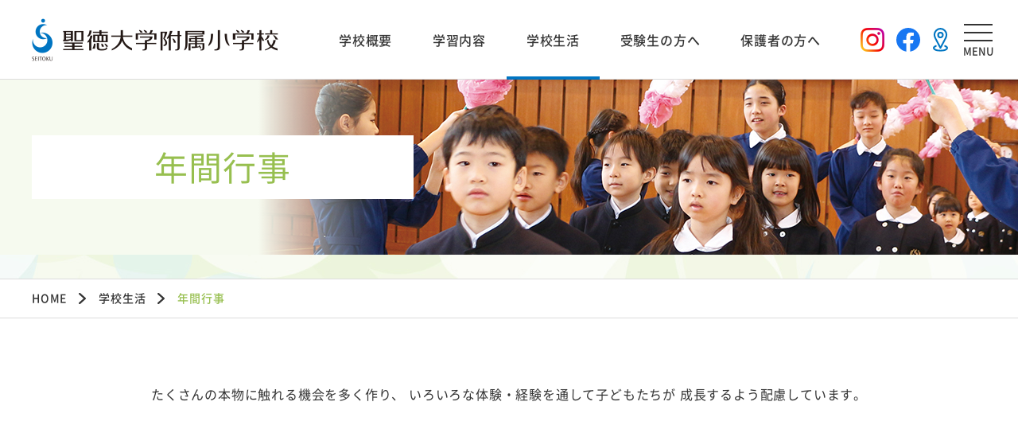

--- FILE ---
content_type: text/html; charset=UTF-8
request_url: https://seitoku-primary.ed.jp/school_life/event/
body_size: 60711
content:
<!doctype html>
<html lang="ja">
<head>
  <meta charset="UTF-8">
  <meta name="viewport" content="width=device-width, initial-scale=1">
  <link rel="icon" type="image/x-icon" href="https://seitoku-primary.ed.jp/wp/wp-content/themes/seitoku_shogaku/img/common/favicon.ico">
  <link rel="apple-touch-icon" sizes="180x180" href="https://seitoku-primary.ed.jp/wp/wp-content/themes/seitoku_shogaku/img/common/apple-touch-icon.png">

  <title>年間行事 | 聖徳大学附属小学校</title>
<meta name='robots' content='max-image-preview:large' />
  <meta name="description" content="千葉県松戸市にある私立小学校、聖徳大学附属小学校は建学の理念である「和」の精神のもと、知・情・体のバランスがよくとれた子どもの育成を目指しています。礼節、知育、勤労の３つの教育方針を掲げ、一人ひとりの能力や特性に応じた教育を大切にします。">
<link rel='dns-prefetch' href='//ajax.googleapis.com' />
<link rel="alternate" title="oEmbed (JSON)" type="application/json+oembed" href="https://seitoku-primary.ed.jp/wp-json/oembed/1.0/embed?url=https%3A%2F%2Fseitoku-primary.ed.jp%2Fschool_life%2Fevent%2F" />
<link rel="alternate" title="oEmbed (XML)" type="text/xml+oembed" href="https://seitoku-primary.ed.jp/wp-json/oembed/1.0/embed?url=https%3A%2F%2Fseitoku-primary.ed.jp%2Fschool_life%2Fevent%2F&#038;format=xml" />
<style id='wp-img-auto-sizes-contain-inline-css'>
img:is([sizes=auto i],[sizes^="auto," i]){contain-intrinsic-size:3000px 1500px}
/*# sourceURL=wp-img-auto-sizes-contain-inline-css */
</style>
<style id='wp-block-library-inline-css'>
:root{--wp-block-synced-color:#7a00df;--wp-block-synced-color--rgb:122,0,223;--wp-bound-block-color:var(--wp-block-synced-color);--wp-editor-canvas-background:#ddd;--wp-admin-theme-color:#007cba;--wp-admin-theme-color--rgb:0,124,186;--wp-admin-theme-color-darker-10:#006ba1;--wp-admin-theme-color-darker-10--rgb:0,107,160.5;--wp-admin-theme-color-darker-20:#005a87;--wp-admin-theme-color-darker-20--rgb:0,90,135;--wp-admin-border-width-focus:2px}@media (min-resolution:192dpi){:root{--wp-admin-border-width-focus:1.5px}}.wp-element-button{cursor:pointer}:root .has-very-light-gray-background-color{background-color:#eee}:root .has-very-dark-gray-background-color{background-color:#313131}:root .has-very-light-gray-color{color:#eee}:root .has-very-dark-gray-color{color:#313131}:root .has-vivid-green-cyan-to-vivid-cyan-blue-gradient-background{background:linear-gradient(135deg,#00d084,#0693e3)}:root .has-purple-crush-gradient-background{background:linear-gradient(135deg,#34e2e4,#4721fb 50%,#ab1dfe)}:root .has-hazy-dawn-gradient-background{background:linear-gradient(135deg,#faaca8,#dad0ec)}:root .has-subdued-olive-gradient-background{background:linear-gradient(135deg,#fafae1,#67a671)}:root .has-atomic-cream-gradient-background{background:linear-gradient(135deg,#fdd79a,#004a59)}:root .has-nightshade-gradient-background{background:linear-gradient(135deg,#330968,#31cdcf)}:root .has-midnight-gradient-background{background:linear-gradient(135deg,#020381,#2874fc)}:root{--wp--preset--font-size--normal:16px;--wp--preset--font-size--huge:42px}.has-regular-font-size{font-size:1em}.has-larger-font-size{font-size:2.625em}.has-normal-font-size{font-size:var(--wp--preset--font-size--normal)}.has-huge-font-size{font-size:var(--wp--preset--font-size--huge)}.has-text-align-center{text-align:center}.has-text-align-left{text-align:left}.has-text-align-right{text-align:right}.has-fit-text{white-space:nowrap!important}#end-resizable-editor-section{display:none}.aligncenter{clear:both}.items-justified-left{justify-content:flex-start}.items-justified-center{justify-content:center}.items-justified-right{justify-content:flex-end}.items-justified-space-between{justify-content:space-between}.screen-reader-text{border:0;clip-path:inset(50%);height:1px;margin:-1px;overflow:hidden;padding:0;position:absolute;width:1px;word-wrap:normal!important}.screen-reader-text:focus{background-color:#ddd;clip-path:none;color:#444;display:block;font-size:1em;height:auto;left:5px;line-height:normal;padding:15px 23px 14px;text-decoration:none;top:5px;width:auto;z-index:100000}html :where(.has-border-color){border-style:solid}html :where([style*=border-top-color]){border-top-style:solid}html :where([style*=border-right-color]){border-right-style:solid}html :where([style*=border-bottom-color]){border-bottom-style:solid}html :where([style*=border-left-color]){border-left-style:solid}html :where([style*=border-width]){border-style:solid}html :where([style*=border-top-width]){border-top-style:solid}html :where([style*=border-right-width]){border-right-style:solid}html :where([style*=border-bottom-width]){border-bottom-style:solid}html :where([style*=border-left-width]){border-left-style:solid}html :where(img[class*=wp-image-]){height:auto;max-width:100%}:where(figure){margin:0 0 1em}html :where(.is-position-sticky){--wp-admin--admin-bar--position-offset:var(--wp-admin--admin-bar--height,0px)}@media screen and (max-width:600px){html :where(.is-position-sticky){--wp-admin--admin-bar--position-offset:0px}}

/*# sourceURL=wp-block-library-inline-css */
</style><style id='global-styles-inline-css'>
:root{--wp--preset--aspect-ratio--square: 1;--wp--preset--aspect-ratio--4-3: 4/3;--wp--preset--aspect-ratio--3-4: 3/4;--wp--preset--aspect-ratio--3-2: 3/2;--wp--preset--aspect-ratio--2-3: 2/3;--wp--preset--aspect-ratio--16-9: 16/9;--wp--preset--aspect-ratio--9-16: 9/16;--wp--preset--color--black: #000000;--wp--preset--color--cyan-bluish-gray: #abb8c3;--wp--preset--color--white: #ffffff;--wp--preset--color--pale-pink: #f78da7;--wp--preset--color--vivid-red: #cf2e2e;--wp--preset--color--luminous-vivid-orange: #ff6900;--wp--preset--color--luminous-vivid-amber: #fcb900;--wp--preset--color--light-green-cyan: #7bdcb5;--wp--preset--color--vivid-green-cyan: #00d084;--wp--preset--color--pale-cyan-blue: #8ed1fc;--wp--preset--color--vivid-cyan-blue: #0693e3;--wp--preset--color--vivid-purple: #9b51e0;--wp--preset--gradient--vivid-cyan-blue-to-vivid-purple: linear-gradient(135deg,rgb(6,147,227) 0%,rgb(155,81,224) 100%);--wp--preset--gradient--light-green-cyan-to-vivid-green-cyan: linear-gradient(135deg,rgb(122,220,180) 0%,rgb(0,208,130) 100%);--wp--preset--gradient--luminous-vivid-amber-to-luminous-vivid-orange: linear-gradient(135deg,rgb(252,185,0) 0%,rgb(255,105,0) 100%);--wp--preset--gradient--luminous-vivid-orange-to-vivid-red: linear-gradient(135deg,rgb(255,105,0) 0%,rgb(207,46,46) 100%);--wp--preset--gradient--very-light-gray-to-cyan-bluish-gray: linear-gradient(135deg,rgb(238,238,238) 0%,rgb(169,184,195) 100%);--wp--preset--gradient--cool-to-warm-spectrum: linear-gradient(135deg,rgb(74,234,220) 0%,rgb(151,120,209) 20%,rgb(207,42,186) 40%,rgb(238,44,130) 60%,rgb(251,105,98) 80%,rgb(254,248,76) 100%);--wp--preset--gradient--blush-light-purple: linear-gradient(135deg,rgb(255,206,236) 0%,rgb(152,150,240) 100%);--wp--preset--gradient--blush-bordeaux: linear-gradient(135deg,rgb(254,205,165) 0%,rgb(254,45,45) 50%,rgb(107,0,62) 100%);--wp--preset--gradient--luminous-dusk: linear-gradient(135deg,rgb(255,203,112) 0%,rgb(199,81,192) 50%,rgb(65,88,208) 100%);--wp--preset--gradient--pale-ocean: linear-gradient(135deg,rgb(255,245,203) 0%,rgb(182,227,212) 50%,rgb(51,167,181) 100%);--wp--preset--gradient--electric-grass: linear-gradient(135deg,rgb(202,248,128) 0%,rgb(113,206,126) 100%);--wp--preset--gradient--midnight: linear-gradient(135deg,rgb(2,3,129) 0%,rgb(40,116,252) 100%);--wp--preset--font-size--small: 13px;--wp--preset--font-size--medium: 20px;--wp--preset--font-size--large: 36px;--wp--preset--font-size--x-large: 42px;--wp--preset--spacing--20: 0.44rem;--wp--preset--spacing--30: 0.67rem;--wp--preset--spacing--40: 1rem;--wp--preset--spacing--50: 1.5rem;--wp--preset--spacing--60: 2.25rem;--wp--preset--spacing--70: 3.38rem;--wp--preset--spacing--80: 5.06rem;--wp--preset--shadow--natural: 6px 6px 9px rgba(0, 0, 0, 0.2);--wp--preset--shadow--deep: 12px 12px 50px rgba(0, 0, 0, 0.4);--wp--preset--shadow--sharp: 6px 6px 0px rgba(0, 0, 0, 0.2);--wp--preset--shadow--outlined: 6px 6px 0px -3px rgb(255, 255, 255), 6px 6px rgb(0, 0, 0);--wp--preset--shadow--crisp: 6px 6px 0px rgb(0, 0, 0);}:where(.is-layout-flex){gap: 0.5em;}:where(.is-layout-grid){gap: 0.5em;}body .is-layout-flex{display: flex;}.is-layout-flex{flex-wrap: wrap;align-items: center;}.is-layout-flex > :is(*, div){margin: 0;}body .is-layout-grid{display: grid;}.is-layout-grid > :is(*, div){margin: 0;}:where(.wp-block-columns.is-layout-flex){gap: 2em;}:where(.wp-block-columns.is-layout-grid){gap: 2em;}:where(.wp-block-post-template.is-layout-flex){gap: 1.25em;}:where(.wp-block-post-template.is-layout-grid){gap: 1.25em;}.has-black-color{color: var(--wp--preset--color--black) !important;}.has-cyan-bluish-gray-color{color: var(--wp--preset--color--cyan-bluish-gray) !important;}.has-white-color{color: var(--wp--preset--color--white) !important;}.has-pale-pink-color{color: var(--wp--preset--color--pale-pink) !important;}.has-vivid-red-color{color: var(--wp--preset--color--vivid-red) !important;}.has-luminous-vivid-orange-color{color: var(--wp--preset--color--luminous-vivid-orange) !important;}.has-luminous-vivid-amber-color{color: var(--wp--preset--color--luminous-vivid-amber) !important;}.has-light-green-cyan-color{color: var(--wp--preset--color--light-green-cyan) !important;}.has-vivid-green-cyan-color{color: var(--wp--preset--color--vivid-green-cyan) !important;}.has-pale-cyan-blue-color{color: var(--wp--preset--color--pale-cyan-blue) !important;}.has-vivid-cyan-blue-color{color: var(--wp--preset--color--vivid-cyan-blue) !important;}.has-vivid-purple-color{color: var(--wp--preset--color--vivid-purple) !important;}.has-black-background-color{background-color: var(--wp--preset--color--black) !important;}.has-cyan-bluish-gray-background-color{background-color: var(--wp--preset--color--cyan-bluish-gray) !important;}.has-white-background-color{background-color: var(--wp--preset--color--white) !important;}.has-pale-pink-background-color{background-color: var(--wp--preset--color--pale-pink) !important;}.has-vivid-red-background-color{background-color: var(--wp--preset--color--vivid-red) !important;}.has-luminous-vivid-orange-background-color{background-color: var(--wp--preset--color--luminous-vivid-orange) !important;}.has-luminous-vivid-amber-background-color{background-color: var(--wp--preset--color--luminous-vivid-amber) !important;}.has-light-green-cyan-background-color{background-color: var(--wp--preset--color--light-green-cyan) !important;}.has-vivid-green-cyan-background-color{background-color: var(--wp--preset--color--vivid-green-cyan) !important;}.has-pale-cyan-blue-background-color{background-color: var(--wp--preset--color--pale-cyan-blue) !important;}.has-vivid-cyan-blue-background-color{background-color: var(--wp--preset--color--vivid-cyan-blue) !important;}.has-vivid-purple-background-color{background-color: var(--wp--preset--color--vivid-purple) !important;}.has-black-border-color{border-color: var(--wp--preset--color--black) !important;}.has-cyan-bluish-gray-border-color{border-color: var(--wp--preset--color--cyan-bluish-gray) !important;}.has-white-border-color{border-color: var(--wp--preset--color--white) !important;}.has-pale-pink-border-color{border-color: var(--wp--preset--color--pale-pink) !important;}.has-vivid-red-border-color{border-color: var(--wp--preset--color--vivid-red) !important;}.has-luminous-vivid-orange-border-color{border-color: var(--wp--preset--color--luminous-vivid-orange) !important;}.has-luminous-vivid-amber-border-color{border-color: var(--wp--preset--color--luminous-vivid-amber) !important;}.has-light-green-cyan-border-color{border-color: var(--wp--preset--color--light-green-cyan) !important;}.has-vivid-green-cyan-border-color{border-color: var(--wp--preset--color--vivid-green-cyan) !important;}.has-pale-cyan-blue-border-color{border-color: var(--wp--preset--color--pale-cyan-blue) !important;}.has-vivid-cyan-blue-border-color{border-color: var(--wp--preset--color--vivid-cyan-blue) !important;}.has-vivid-purple-border-color{border-color: var(--wp--preset--color--vivid-purple) !important;}.has-vivid-cyan-blue-to-vivid-purple-gradient-background{background: var(--wp--preset--gradient--vivid-cyan-blue-to-vivid-purple) !important;}.has-light-green-cyan-to-vivid-green-cyan-gradient-background{background: var(--wp--preset--gradient--light-green-cyan-to-vivid-green-cyan) !important;}.has-luminous-vivid-amber-to-luminous-vivid-orange-gradient-background{background: var(--wp--preset--gradient--luminous-vivid-amber-to-luminous-vivid-orange) !important;}.has-luminous-vivid-orange-to-vivid-red-gradient-background{background: var(--wp--preset--gradient--luminous-vivid-orange-to-vivid-red) !important;}.has-very-light-gray-to-cyan-bluish-gray-gradient-background{background: var(--wp--preset--gradient--very-light-gray-to-cyan-bluish-gray) !important;}.has-cool-to-warm-spectrum-gradient-background{background: var(--wp--preset--gradient--cool-to-warm-spectrum) !important;}.has-blush-light-purple-gradient-background{background: var(--wp--preset--gradient--blush-light-purple) !important;}.has-blush-bordeaux-gradient-background{background: var(--wp--preset--gradient--blush-bordeaux) !important;}.has-luminous-dusk-gradient-background{background: var(--wp--preset--gradient--luminous-dusk) !important;}.has-pale-ocean-gradient-background{background: var(--wp--preset--gradient--pale-ocean) !important;}.has-electric-grass-gradient-background{background: var(--wp--preset--gradient--electric-grass) !important;}.has-midnight-gradient-background{background: var(--wp--preset--gradient--midnight) !important;}.has-small-font-size{font-size: var(--wp--preset--font-size--small) !important;}.has-medium-font-size{font-size: var(--wp--preset--font-size--medium) !important;}.has-large-font-size{font-size: var(--wp--preset--font-size--large) !important;}.has-x-large-font-size{font-size: var(--wp--preset--font-size--x-large) !important;}
/*# sourceURL=global-styles-inline-css */
</style>

<style id='classic-theme-styles-inline-css'>
/*! This file is auto-generated */
.wp-block-button__link{color:#fff;background-color:#32373c;border-radius:9999px;box-shadow:none;text-decoration:none;padding:calc(.667em + 2px) calc(1.333em + 2px);font-size:1.125em}.wp-block-file__button{background:#32373c;color:#fff;text-decoration:none}
/*# sourceURL=/wp-includes/css/classic-themes.min.css */
</style>
<link rel='stylesheet' id='seitoku-shogaku-reset-css' href='https://seitoku-primary.ed.jp/wp/wp-content/themes/seitoku_shogaku/css/admission/reset.css?ver=2020102665005' media='all' />
<link rel='stylesheet' id='seitoku-shogaku-module-css' href='https://seitoku-primary.ed.jp/wp/wp-content/themes/seitoku_shogaku/css/admission/module.css?ver=2025032675802' media='all' />
<link rel='stylesheet' id='seitoku-shogaku-common-css' href='https://seitoku-primary.ed.jp/wp/wp-content/themes/seitoku_shogaku/css/admission/common.css?ver=2023041110854' media='all' />
<link rel='stylesheet' id='seitoku-shogaku-style-css' href='https://seitoku-primary.ed.jp/wp/wp-content/themes/seitoku_shogaku/css/admission/style.css?ver=2020102670906' media='all' />
<link rel='stylesheet' id='base-block-style-css' href='https://seitoku-primary.ed.jp/wp/wp-content/themes/seitoku_shogaku/block-style.css?ver=20201004211237' media='all' />
<script src="//ajax.googleapis.com/ajax/libs/jquery/3.4.1/jquery.min.js?ver=f68c584951401060e7ecf9241c718814" id="jquery-js"></script>
<script src="https://seitoku-primary.ed.jp/wp/wp-content/themes/seitoku_shogaku/js/common/jquery.easing.1.3.js?ver=2020080902931" id="seitoku-shogaku-jqeasing-js"></script>
<script src="https://seitoku-primary.ed.jp/wp/wp-content/themes/seitoku_shogaku/js/common/main.js?ver=2023041261250" id="seitoku-shogaku-main-js"></script>
<link rel="https://api.w.org/" href="https://seitoku-primary.ed.jp/wp-json/" /><link rel="alternate" title="JSON" type="application/json" href="https://seitoku-primary.ed.jp/wp-json/wp/v2/pages/214" /><link rel="canonical" href="https://seitoku-primary.ed.jp/school_life/event/" />
<link rel='shortlink' href='https://seitoku-primary.ed.jp/?p=214' />
  <!-- Global site tag (gtag.js) - Google Ads: 847143898 -->
  <script async src="https://www.googletagmanager.com/gtag/js?id=AW-847143898"></script>
  <script>
    window.dataLayer = window.dataLayer || [];
    function gtag(){dataLayer.push(arguments);}
    gtag('js', new Date());
  
    gtag('config', 'AW-847143898');
    gtag('config', 'UA-10060231-12'); 
    gtag('config', 'G-BRJX3SH4V9');
  </script>

  <!-- Facebook Pixel Code -->
  <script>
    !function(f,b,e,v,n,t,s)
    {if(f.fbq)return;n=f.fbq=function(){n.callMethod?
    n.callMethod.apply(n,arguments):n.queue.push(arguments)};
    if(!f._fbq)f._fbq=n;n.push=n;n.loaded=!0;n.version='2.0';
    n.queue=[];t=b.createElement(e);t.async=!0;
    t.src=v;s=b.getElementsByTagName(e)[0];
    s.parentNode.insertBefore(t,s)}(window, document,'script',
    'https://connect.facebook.net/en_US/fbevents.js');
    fbq('init', '489597918041393');
    fbq('track', 'PageView');
  </script>
  <noscript><img height="1" width="1" style="display:none"
  src="https://www.facebook.com/tr?id=489597918041393&ev=PageView&noscript=1"
  /></noscript>
  <!-- End Facebook Pixel Code -->

</head>

<body class="wp-singular page-template-default page page-id-214 page-child parent-pageid-124 wp-theme-seitoku_shogaku">

<!-- container -->
<div class="container">
    <!-- header -->
    <header class="header">
        <div class="inner">
            <div class="header__main">
                <a class="logo" href="/">
                    <img src="https://seitoku-primary.ed.jp/wp/wp-content/themes/seitoku_shogaku/img/common/logo.png" alt="聖徳大学附属小学校">
                </a>
                <div id="js-naviPc" class="pc-only navi">
                    <div id="js-headerPc" class="navi__main">
                        <div class="navi__open" data-menu="overview">
                            <a class="navi__link" href="/school_info/">学校概要</a>
                            <div id="overview" class="navi__sub">
                                <div class="navi__inner">
                                    <div><a href="/school_info/education_policy/">教育理念・教育方針</a></div>
                                    <div><a href="/school_info/history/">沿革</a></div>
                                    <div><a href="/school_info/juniorhighscoool/">合格実績</a></div>
                                    <div><a href="/school_info/information/">基本情報</a></div>
                                    <div><a href="/school_info/facilities/">施設・設備紹介</a></div>
                                    <div><a href="/school_info/map/">アクセスマップ</a></div>
                                </div>
                            </div>
                        </div>
                        <div class="navi__open" data-menu="detail">
                            <a class="navi__link" href="/study/">学習内容</a>
                            <div id="detail" class="navi__sub">
                                <div class="navi__inner">
                                    <div><a href="/study/teaching/">指導方針</a></div>
                                    <div><a href="/study/curriculum/">学年別学習カリキュラム</a></div>
                                    <div><a href="/study/class/">時間割</a></div>
                                    <div><a href="/study/reiho/">礼法教育</a></div>
                                    <div><a href="/study/math-science/">理数系の取り組みについて</a></div>
                                    <div><a href="/study/shingaku_policy/">中学校受験に向けて</a></div>
                                </div>
                            </div>
                        </div>
                        <div class="navi__open is-current" data-menu="life">
                            <a class="navi__link" href="/school_life/">学校生活</a>
                            <div id="life" class="navi__sub">
                                <div class="navi__inner">
                                    <div><a href="/school_life/meiwahan/">明和班について</a></div>
                                    <div><a href="/school_life/kaishoku/">会食（昼食）・食育</a></div>
                                    <div><a href="/school_life/afterschool/">聖徳アフタースクール</a></div>
                                    <div><a href="/school_life/event/">年間行事</a></div>
                                    <div><a href="/school_life/uniform/">制服ガイド</a></div>
                                    <div><a href="/school_life/safety/">安心・安全について</a></div>
                                    <div><a href="/school_life/principle_blog/">校長室だより</a></div>
                                    <div><a href="/school_life/gallery_blog/">校内ギャラリー</a></div>
                                    <div><a href="/school_life/teachers/">教員ブログ</a></div>
                                    <div><a href="/school_life/teachers_blog/">教員研修</a></div>
                                </div>
                            </div>
                        </div>
                        <div class="navi__open" data-menu="examinee">
                            <a class="navi__link" href="/school_entry/">受験生の方へ</a>
                            <div id="examinee" class="navi__sub">
                                <div class="navi__inner">
                                    <div><a href="/school_entry/examination/">募集要項・入試情報</a></div>
                                    <div><a href="/school_entry/open_school/">説明会・オープンスクール・公開行事</a></div>
                                    <div><a href="https://mirai-compass.net/usr/seitoke/request/reqIndex.jsf" target="_blank" rel="noopener noreferrer">資料請求</a></div>
                                    <div><a href="/school_entry/graduate_voice/">卒業生の声</a></div>
                                    <div><a href="/school_entry/qa/">学校選びQ&A</a></div>
                                </div>
                            </div>
                        </div>
                        <div class="navi__open" data-menu="parent"><a class="navi__link" href="/parents/">保護者の方へ</a></div>
                    </div>
                </div>
                <div class="instagram"><a href="https://www.instagram.com/seitoku__primary/" target="_blank"><img src="https://seitoku-primary.ed.jp/wp/wp-content/themes/seitoku_shogaku/img/common/icon_header_instagram.png" alt="instagram"></a></div>
                <div class="facebook"><a href="https://www.facebook.com/primaryschool.seitoku/?hc_ref=ARQ_3Cf3PxQ7dsfX_QSHHeWRsH8i6s2ZCXbMKsvjsu3ZYIBnyh6Qwo9BGM_-t5mQCGs&fref=nf&__xts__%5b0%5d=68.ARA0oMWtBDsk1y7CmBb-rDP9AeIDbFNm5KsmMiy90VJdudrF1bNEDuVfBQu5LhptSMsaNJUWm9ZO0XWLwATHXn90pUwAFz9oLrC0WB2FG0YeL4fFmiR8ktN6_kst0yd6ipNxYaaWsgTr23m799o8LlEr6Tx2U9WhCMypQmeHKKsFx0qD_WOS&__tn__=kC-R" target="_blank" rel="noopener noreferrer"><img src="https://seitoku-primary.ed.jp/wp/wp-content/themes/seitoku_shogaku/img/common/icon_header_fb.svg" alt="facebook"></a></div>
                <div class="access"><a href="/school_info/map/"><img src="https://seitoku-primary.ed.jp/wp/wp-content/themes/seitoku_shogaku/img/common/icon_access.svg" alt="アクセスマップ"></a></div>
                <div class="drawer">
                    <div id="js-drawerBtn" class="button">
                        <span class="line"></span>
                        <span class="line"></span>
                        <span class="line"></span>
                        <span class=text>MENU</span>
                    </div>
                    <div class="navi">
                        <div class="navi__list">
                            <div class="overview">
                                <div class="title js-drawer-inToggle">学校概要</div>
                                <div class="navi__inner">
                                    <div class="title--sp sp-only"><a href="/school_info/">学校概要</a></div>
                                    <div><a href="/school_info/education_policy/">教育理念・教育方針</a></div>
                                    <div><a href="/school_info/history/">沿革</a></div>
                                    <div><a href="/school_info/juniorhighscoool/">合格実績</a></div>
                                    <div><a href="/school_info/information/">基本情報</a></div>
                                    <div><a href="/school_info/facilities/">施設・設備紹介</a></div>
                                    <div><a href="/school_info/map/">アクセスマップ</a></div>
                                </div>
                            </div>
                            <div class="detail">
                                <div class="title js-drawer-inToggle">学習内容</div>
                                <div class="navi__inner">
                                    <div class="title--sp sp-only"><a href="/study/">学習内容</a></div>
                                    <div><a href="/study/teaching/">指導方針</a></div>
                                    <div><a href="/study/curriculum/">学年別学習カリキュラム</a></div>
                                    <div><a href="/study/class/">時間割</a></div>
                                    <div><a href="/study/reiho/">礼法教育</a></div>
                                    <div><a href="/study/math-science/">理数系の取り組みについて</a></div>
                                    <div><a href="/study/shingaku_policy/">中学校受験に向けて</a></div>
                                </div>
                            </div>
                            <div class="life">
                                <div class="title js-drawer-inToggle">学校生活</div>
                                <div class="navi__inner">
                                    <div class="title--sp sp-only"><a href="/school_life/">学校生活</a></div>
                                    <div><a href="/school_life/meiwahan/">明和班について</a></div>
                                    <div><a href="/school_life/kaishoku/">会食（昼食）・食育</a></div>
                                    <div><a href="/school_life/afterschool/">聖徳アフタースクール</a></div>
                                    <div><a href="/school_life/event/">年間行事</a></div>
                                    <div><a href="/school_life/uniform/">制服ガイド</a></div>
                                    <div><a href="/school_life/safety/">安心・安全について</a></div>
                                    <div><a href="/school_life/principle_blog/">校長室だより</a></div>
                                    <div><a href="/school_life/gallery_blog/">校内ギャラリー</a></div>
                                    <div><a href="/school_life/teachers/">教員ブログ</a></div>
                                    <div><a href="/school_life/teachers_blog/">教員研修</a></div>
                                    

                                </div>
                            </div>
                            <div class="examinee">
								<div class="title js-drawer-inToggle" data-display="pc"><a href="/school_entry/">受験生の方へ</a></div>
								<div class="title js-drawer-inToggle" data-display="sp">受験生の方へ</div>
                                <div class="navi__inner">
                                    <div class="title--sp sp-only"><a href="/school_entry/">受験生の方へ</a></div>
                                    <div><a href="/school_entry/examination/">募集要項・入試情報</a></div>
                                    <div><a href="/school_entry/open_school/">説明会・オープンスクール・公開行事</a></div>
                                    <div><a href="https://mirai-compass.net/usr/seitoke/request/reqIndex.jsf" target="_blank" rel="noopener noreferrer">資料請求</a></div>
                                    <div><a href="/school_entry/graduate_voice/">卒業生の声</a></div>
                                    <div><a href="/school_entry/qa/">学校選びQ&A</a></div>
                                </div>
                            </div>
                        </div>
                        <div class="navi__btn">
                            <div class="btn__inner">
                                <div class="btn__item"><a href="/parents/"><span>保護者の方へ</span></a></div>
                                <div class="btn__item"><a href="/shuwakai/"><span>本校同窓会 秋和会</span></a></div>
                            </div>
                        </div>
                        <div class="navi__link">
                            <div class="link__item"><a href="/school_info/map/">アクセス</a></div>
                            <div class="link__item"><a href="/form/">お問い合わせ</a></div>
                            <div class="link__item"><a href="https://www.seitoku.jp/" target="_blank" rel="noopener noreferrer">聖徳学園</a></div>
                            <div class="link__item"><a href="http://www.seitoku.jp/dosorengokai/1rengoutop/index.htm" target="_blank" rel="noopener noreferrer">菊水会</a></div>
                            <div class="link__item"><a href="/legal/">このサイトについて</a></div>
                            <div class="link__item"><a href="/english/">ENGLISH</a></div>
                            <div class="link__item sp-only"></div>
                        </div>
                    </div>
                </div>
            </div>
        </div>
    </header>
    <div id="js-headerCover" class="header__cover"></div>
    <!-- /header -->

        <!-- contents start -->
	    <div id="wrapper">
	
	<div class="md-panel md-panel--03 md-panel--short">
    <div class="md-panel__wrap">
        <div class="md-panel__imgBox">
            <img class="pc-only" src="https://seitoku-primary.ed.jp/wp/wp-content/uploads/2020/10/event_title-pc.jpg" alt="">
            <img class="sp-only" src="https://seitoku-primary.ed.jp/wp/wp-content/uploads/2020/10/event_title-sp.jpg" alt="">
                        <div class="gradient"></div>
                  </div>
        <div class="md-panel__inner">
                      <h1>年間行事</h1>
        </div>
        <div class="md-panel__bg"></div>
                <div class="md-panel__bg--color"></div>
          </div>
  <div class="md-breadcrumbs md-breadcrumbs--03 md-breadcrumbs--3spu">
    <div class="inner">
    <!-- Breadcrumb NavXT 7.3.1 -->
<a href="https://seitoku-primary.ed.jp">HOME</a><a href="https://seitoku-primary.ed.jp/school_life/">学校生活</a><span>年間行事</span>    </div>
</div>
</div>


    
    <div class="inner inner--spBig">
        <div class="md-title__text mb80">たくさんの本物に触れる機会を多く作り、<br class="sp-only">
            いろいろな体験・経験を通して子どもたちが<br class="sp-only">
            成長するよう配慮しています。</div>
    </div>
    <div class="md-title__deco md-title__deco--03"></div>
    <div class="inner inner--spBig">
        <div class="md-anchor__bg mb80 eventAnchor">
            <div class="inner inner--spBig">
                <div class="flex"> <a href="#event04" class="md-anchor md-anchor--03 md-anchor--spHarf sp-mr22">4月</a> <a href="#event05" class="md-anchor md-anchor--03 md-anchor--spHarf">5月</a> <a href="#event06" class="md-anchor md-anchor--03 md-anchor--spHarf sp-mr22">6月</a> <a href="#event07" class="md-anchor md-anchor--03 md-anchor--spHarf">7月</a> <a href="#event08" class="md-anchor md-anchor--03 md-anchor--spHarf sp-mr22">8月</a> <a href="#event09" class="md-anchor md-anchor--03 md-anchor--spHarf">9月</a> </div>
                <div class="flex"> <a href="#event10" class="md-anchor md-anchor--03 md-anchor--spHarf sp-mr22">10月</a> <a href="#event11" class="md-anchor md-anchor--03 md-anchor--spHarf">11月</a> <a href="#event12" class="md-anchor md-anchor--03 md-anchor--spHarf sp-mr22">12月</a> <a href="#event01" class="md-anchor md-anchor--03 md-anchor--spHarf">1月</a> <a href="#event02" class="md-anchor md-anchor--03 md-anchor--spHarf sp-mr22">2月</a> <a href="#event03" class="md-anchor md-anchor--03 md-anchor--spHarf">3月</a> </div>
            </div>
        </div>
    </div>
    <div class="inner inner--spBig pb30">
        <h2 class="md-h2 md-h2--03" id="event04"><span>４</span>月の行事</h2>
        <h3 class="md-h3">入学式</h3>
        <div class="md-flex md-flex--afterH3 md-imgBox mb0">
            <div class="md-imgBox md-imgBox--fluid"> <img decoding="async" class="pc-only per-width100" src="/wp/wp-content/themes/seitoku_shogaku/assets/school_life/event/img/event_04_img_pc_01.jpg" alt=""> <img decoding="async" class="sp-only per-width100" src="/wp/wp-content/themes/seitoku_shogaku/assets/school_life/event/img/event_04_img_sp_01.jpg" alt=""></div>
        </div>
        <h3 class="md-h3">1年生を迎える集会</h3>
        <div class="md-flex md-flex--afterH3 md-imgBox mb0">
            <div class="md-imgBox md-imgBox--fluid"> <img decoding="async" class="pc-only per-width100" src="/wp/wp-content/themes/seitoku_shogaku/assets/school_life/event/img/event_04_img_pc_02.jpg" alt=""> <img decoding="async" class="sp-only per-width100" src="/wp/wp-content/themes/seitoku_shogaku/assets/school_life/event/img/event_04_img_sp_02.jpg" alt=""></div>
        </div>
        <h3 class="md-h3">明和班顔合わせ</h3>
        <div class="md-flex md-flex--afterH3 md-imgBox mb0">
            <div class="md-imgBox md-imgBox--fluid"> <img decoding="async" class="pc-only per-width100" src="/wp/wp-content/themes/seitoku_shogaku/assets/school_life/event/img/event_04_img_pc_03.jpg" alt=""> <img decoding="async" class="sp-only per-width100" src="/wp/wp-content/themes/seitoku_shogaku/assets/school_life/event/img/event_04_img_sp_03.jpg" alt=""></div>
        </div>
    </div>
    <div class="inner inner--spBig pb30">
        <h2 class="md-h2 md-h2--03" id="event05"><span>５</span>月の行事</h2>
        <h3 class="md-h3">こいのぼり</h3>
        <div class="md-flex md-flex--afterH3 md-imgBox mb0">
            <div class="md-imgBox md-imgBox--fluid"> <img decoding="async" class="pc-only per-width100" src="/wp/wp-content/themes/seitoku_shogaku/assets/school_life/event/img/event_05_img_pc_01.jpg" alt=""> <img decoding="async" class="sp-only per-width100" src="/wp/wp-content/themes/seitoku_shogaku/assets/school_life/event/img/event_05_img_sp_01.jpg" alt=""></div>
        </div>
        <h3 class="md-h3">運動会</h3>
        <div class="md-flex md-flex--afterH3 md-imgBox mb0">
            <div class="md-imgBox md-imgBox--fluid"> <img decoding="async" class="pc-only per-width100" src="/wp/wp-content/themes/seitoku_shogaku/assets/school_life/event/img/event_05_img_pc_02.jpg" alt=""> <img decoding="async" class="sp-only per-width100" src="/wp/wp-content/themes/seitoku_shogaku/assets/school_life/event/img/event_05_img_sp_02.jpg" alt=""></div>
        </div>
    </div>
    <div class="inner inner--spBig pb30">
        <h2 class="md-h2 md-h2--03" id="event06"><span>６</span>月の行事</h2>
        <h3 class="md-h3">望月校外学習</h3>
        <div class="md-flex md-flex--afterH3 md-imgBox mb0">
            <div class="md-imgBox md-imgBox--fluid"> <img decoding="async" class="pc-only per-width100" src="/wp/wp-content/themes/seitoku_shogaku/assets/school_life/event/img/event_06_img_pc_01.jpg" alt=""> <img decoding="async" class="sp-only per-width100" src="/wp/wp-content/themes/seitoku_shogaku/assets/school_life/event/img/event_06_img_sp_01.jpg" alt=""></div>
        </div>
        <h3 class="md-h3">親子会食会</h3>
        <div class="md-flex md-flex--afterH3 md-imgBox mb0">
            <div class="md-imgBox md-imgBox--fluid"> <img decoding="async" class="pc-only per-width100" src="/wp/wp-content/themes/seitoku_shogaku/assets/school_life/event/img/event_06_img_pc_02.jpg" alt=""> <img decoding="async" class="sp-only per-width100" src="/wp/wp-content/themes/seitoku_shogaku/assets/school_life/event/img/event_06_img_sp_02.jpg" alt=""></div>
        </div>
    </div>
    <div class="inner inner--spBig pb30">
        <h2 class="md-h2 md-h2--03" id="event07"><span>７</span>月の行事</h2>
        <h3 class="md-h3">七夕まつり</h3>
        <div class="md-flex md-flex--afterH3 md-imgBox mb0">
            <div class="md-imgBox md-imgBox--fluid"> <img decoding="async" class="pc-only per-width100" src="/wp/wp-content/themes/seitoku_shogaku/assets/school_life/event/img/event_07_img_pc_01.jpg" alt=""> <img decoding="async" class="sp-only per-width100" src="/wp/wp-content/themes/seitoku_shogaku/assets/school_life/event/img/event_07_img_sp_01.jpg" alt=""></div>
        </div>
        <h3 class="md-h3">すいかわり</h3>
        <div class="md-flex md-flex--afterH3 md-imgBox mb0">
            <div class="md-imgBox md-imgBox--fluid"> <img decoding="async" class="pc-only per-width100" src="/wp/wp-content/themes/seitoku_shogaku/assets/school_life/event/img/event_07_img_pc_02.jpg" alt=""> <img decoding="async" class="sp-only per-width100" src="/wp/wp-content/themes/seitoku_shogaku/assets/school_life/event/img/event_07_img_sp_02.jpg" alt=""></div>
        </div>
        <h3 class="md-h3">プール納め</h3>
        <div class="md-flex md-flex--afterH3 md-imgBox mb0">
            <div class="md-imgBox md-imgBox--fluid"> <img decoding="async" class="pc-only per-width100" src="/wp/wp-content/themes/seitoku_shogaku/assets/school_life/event/img/event_07_img_pc_03.jpg" alt=""> <img decoding="async" class="sp-only per-width100" src="/wp/wp-content/themes/seitoku_shogaku/assets/school_life/event/img/event_07_img_sp_03.jpg" alt=""></div>
        </div>
    </div>
    <div class="inner inner--spBig pb80">
        <h2 class="md-h2 md-h2--03" id="event08"><span>８</span>月の行事</h2>
        <h3 class="md-h3">夏休みアフタースクール</h3>
        <p class="mb30">8月は夏休みとなりますが、業務委託の「夏休みアフタースクール（8:00～17:00）」が行われます。※土日とお盆期間を除く</p>
        <div class="md-flex md-flex--afterH3 md-imgBox mb0">
            <div class="md-imgBox md-imgBox--fluid"> <img decoding="async" class="pc-only per-width100" src="/wp/wp-content/themes/seitoku_shogaku/assets/school_life/event/img/event_08_img_pc_01.jpg" alt=""> <img decoding="async" class="sp-only per-width100" src="/wp/wp-content/themes/seitoku_shogaku/assets/school_life/event/img/event_08_img_sp_01.jpg" alt=""></div>
        </div>
    </div>
    <div class="inner inner--spBig pb30">
        <h2 class="md-h2 md-h2--03" id="event09"><span>９</span>月の行事</h2>
        <h3 class="md-h3">全校遠足</h3>
        <div class="md-flex md-flex--afterH3 md-imgBox mb0">
            <div class="md-imgBox md-imgBox--fluid"> <img decoding="async" class="pc-only per-width100" src="/wp/wp-content/themes/seitoku_shogaku/assets/school_life/event/img/event_09_img_pc_01.jpg" alt=""> <img decoding="async" class="sp-only per-width100" src="/wp/wp-content/themes/seitoku_shogaku/assets/school_life/event/img/event_09_img_sp_01.jpg" alt=""></div>
        </div>
    </div>
    <div class="inner inner--spBig pb30">
        <h2 class="md-h2 md-h2--03" id="event10"><span>１０</span>月の行事</h2>
        <h3 class="md-h3">聖徳祭</h3>
        <div class="md-flex md-flex--afterH3 md-imgBox mb0">
            <div class="md-imgBox md-imgBox--fluid"> <img decoding="async" class="pc-only per-width100" src="/wp/wp-content/themes/seitoku_shogaku/assets/school_life/event/img/event_10_img_pc_01.jpg" alt=""> <img decoding="async" class="sp-only per-width100" src="/wp/wp-content/themes/seitoku_shogaku/assets/school_life/event/img/event_10_img_sp_01.jpg" alt=""></div>
        </div>
    </div>
    <div class="inner inner--spBig pb30">
        <h2 class="md-h2 md-h2--03" id="event11"><span>１１</span>月の行事</h2>
        <h3 class="md-h3">感謝の集会</h3>
        <div class="md-flex md-flex--afterH3 md-imgBox mb0">
            <div class="md-imgBox md-imgBox--fluid"> <img decoding="async" class="pc-only per-width100" src="/wp/wp-content/themes/seitoku_shogaku/assets/school_life/event/img/event_11_img_pc_01.jpg" alt=""> <img decoding="async" class="sp-only per-width100" src="/wp/wp-content/themes/seitoku_shogaku/assets/school_life/event/img/event_11_img_sp_01.jpg" alt=""></div>
        </div>
        <h3 class="md-h3">マラソン大会</h3>
        <div class="md-flex md-flex--afterH3 md-imgBox mb0">
            <div class="md-imgBox md-imgBox--fluid"> <img decoding="async" class="pc-only per-width100" src="/wp/wp-content/themes/seitoku_shogaku/assets/school_life/event/img/event_11_img_pc_02.jpg" alt=""> <img decoding="async" class="sp-only per-width100" src="/wp/wp-content/themes/seitoku_shogaku/assets/school_life/event/img/event_11_img_sp_02.jpg" alt=""></div>
        </div>
        <h3 class="md-h3">一輪車大会</h3>
        <div class="md-flex md-flex--afterH3 md-imgBox mb0">
            <div class="md-imgBox md-imgBox--fluid"> <img decoding="async" class="pc-only per-width100" src="/wp/wp-content/themes/seitoku_shogaku/assets/school_life/event/img/event_11_img_pc_03.jpg" alt=""> <img decoding="async" class="sp-only per-width100" src="/wp/wp-content/themes/seitoku_shogaku/assets/school_life/event/img/event_11_img_sp_03.jpg" alt=""></div>
        </div>
    </div>
    <div class="inner inner--spBig pb30">
        <h2 class="md-h2 md-h2--03" id="event12"><span>１２</span>月の行事</h2>
        <h3 class="md-h3">行く年を送る集会</h3>
        <div class="md-flex md-flex--afterH3 md-imgBox mb0">
            <div class="md-imgBox md-imgBox--fluid"> <img decoding="async" class="pc-only per-width100" src="/wp/wp-content/themes/seitoku_shogaku/assets/school_life/event/img/event_12_img_pc_01.jpg" alt=""> <img decoding="async" class="sp-only per-width100" src="/wp/wp-content/themes/seitoku_shogaku/assets/school_life/event/img/event_12_img_sp_01.jpg" alt=""></div>
        </div>
    </div>
    <div class="inner inner--spBig pb30">
        <h2 class="md-h2 md-h2--03" id="event01"><span>１</span>月の行事</h2>
        <h3 class="md-h3">書き初め展</h3>
        <div class="md-flex md-flex--afterH3 md-imgBox mb0">
            <div class="md-imgBox md-imgBox--fluid"> <img decoding="async" class="pc-only per-width100" src="/wp/wp-content/themes/seitoku_shogaku/assets/school_life/event/img/event_01_img_pc_01.jpg" alt=""> <img decoding="async" class="sp-only per-width100" src="/wp/wp-content/themes/seitoku_shogaku/assets/school_life/event/img/event_01_img_sp_01.jpg" alt=""></div>
        </div>
        <h3 class="md-h3">吹奏楽の夕べ</h3>
        <div class="md-flex md-flex--afterH3 md-imgBox mb0">
            <div class="md-imgBox md-imgBox--fluid"> <img decoding="async" class="pc-only per-width100" src="/wp/wp-content/themes/seitoku_shogaku/assets/school_life/event/img/event_01_img_pc_02.jpg" alt=""> <img decoding="async" class="sp-only per-width100" src="/wp/wp-content/themes/seitoku_shogaku/assets/school_life/event/img/event_01_img_sp_02.jpg" alt=""></div>
        </div>
    </div>
    <div class="inner inner--spBig pb30">
        <h2 class="md-h2 md-h2--03" id="event02"><span>２</span>月の行事</h2>
        <h3 class="md-h3">豆まき</h3>
        <div class="md-flex md-flex--afterH3 md-imgBox mb0">
            <div class="md-imgBox md-imgBox--fluid"> <img decoding="async" class="pc-only per-width100" src="/wp/wp-content/themes/seitoku_shogaku/assets/school_life/event/img/event_02_img_pc_01.jpg" alt=""> <img decoding="async" class="sp-only per-width100" src="/wp/wp-content/themes/seitoku_shogaku/assets/school_life/event/img/event_02_img_sp_01.jpg" alt=""></div>
        </div>
        <h3 class="md-h3">親子一日入学</h3>
        <div class="md-flex md-flex--afterH3 md-imgBox mb0">
            <div class="md-imgBox md-imgBox--fluid"> <img decoding="async" class="pc-only per-width100" src="/wp/wp-content/themes/seitoku_shogaku/assets/school_life/event/img/event_02_img_pc_02.jpg" alt=""> <img decoding="async" class="sp-only per-width100" src="/wp/wp-content/themes/seitoku_shogaku/assets/school_life/event/img/event_02_img_sp_02.jpg" alt=""></div>
        </div>
        <h3 class="md-h3">引き継ぎ集会</h3>
        <div class="md-flex md-flex--afterH3 md-imgBox mb0">
            <div class="md-imgBox md-imgBox--fluid"> <img decoding="async" class="pc-only per-width100" src="/wp/wp-content/themes/seitoku_shogaku/assets/school_life/event/img/event_02_img_pc_03.jpg" alt=""> <img decoding="async" class="sp-only per-width100" src="/wp/wp-content/themes/seitoku_shogaku/assets/school_life/event/img/event_02_img_sp_03.jpg" alt=""></div>
        </div>
    </div>
    <div class="inner inner--spBig">
        <h2 class="md-h2 md-h2--03" id="event03"><span>３</span>月の行事</h2>
        <h3 class="md-h3">卒業生を送る集会</h3>
        <div class="md-flex md-flex--afterH3 md-imgBox mb0">
            <div class="md-imgBox md-imgBox--fluid"> <img decoding="async" class="pc-only per-width100" src="/wp/wp-content/themes/seitoku_shogaku/assets/school_life/event/img/event_03_img_pc_01.jpg" alt=""> <img decoding="async" class="sp-only per-width100" src="/wp/wp-content/themes/seitoku_shogaku/assets/school_life/event/img/event_03_img_sp_01.jpg" alt=""></div>
        </div>
        <h3 class="md-h3">ひなまつり</h3>
        <div class="md-flex md-flex--afterH3 md-imgBox mb0">
            <div class="md-imgBox md-imgBox--fluid"> <img decoding="async" class="pc-only per-width100" src="/wp/wp-content/themes/seitoku_shogaku/assets/school_life/event/img/event_03_img_pc_02.jpg" alt=""> <img decoding="async" class="sp-only per-width100" src="/wp/wp-content/themes/seitoku_shogaku/assets/school_life/event/img/event_03_img_sp_02.jpg" alt=""></div>
        </div>
        <h3 class="md-h3">卒業式</h3>
        <div class="md-flex md-flex--afterH3 md-imgBox mb0">
            <div class="md-imgBox md-imgBox--fluid"> <img decoding="async" class="pc-only per-width100" src="/wp/wp-content/themes/seitoku_shogaku/assets/school_life/event/img/event_03_img_pc_03.jpg" alt=""> <img decoding="async" class="sp-only per-width100" src="/wp/wp-content/themes/seitoku_shogaku/assets/school_life/event/img/event_03_img_sp_03.jpg" alt=""></div>
        </div>
        <h3 class="md-h3">シンガポール修学旅行</h3>
        <p class="md-text">本物の英語に触れるといった目的のもとに、シンガポールへの修学旅行を導入しました。現地小学生と交流を深めることで、ふだんの授業では教わることのできない国際感覚を高めることができます。</p>
        <div class="md-flex md-flex--afterH3 md-imgBox mb0">
            <div class="md-imgBox md-imgBox--fluid"> <img decoding="async" class="pc-only per-width100" src="/wp/wp-content/themes/seitoku_shogaku/assets/school_life/event/img/event_03_img_pc_04.jpg" alt=""> <img decoding="async" class="sp-only per-width100" src="/wp/wp-content/themes/seitoku_shogaku/assets/school_life/event/img/event_03_img_sp_04.jpg" alt=""></div>
        </div>
    </div>
	
	


	
    <div class="md-relatedNews md-relatedNews--03 md-relatedNews--beforeFooter">
        <div class="inner">
            <div class="md-relatedNews__title">関連ニュース</div>
            <ul class="md-relatedNews__list">
                                <li class="md-relatedNews__item">
                      <a href="https://seitoku-primary.ed.jp/topics/20260108b/">
                          <span class="date">2026.01.08</span>
                          <span class="text">「令和7年度 第3学期始業式」を挙行いたしました</span>
                      </a>
                  </li>
                                <li class="md-relatedNews__item">
                      <a href="https://seitoku-primary.ed.jp/topics/%e3%80%8c%e4%bb%a4%e5%92%8c7%e5%b9%b4%e5%ba%a6-%e7%ac%ac2%e5%ad%a6%e6%9c%9f%e7%b5%82%e6%a5%ad%e5%bc%8f%e3%80%8d%e3%82%92%e6%8c%99%e8%a1%8c%e3%81%84%e3%81%9f%e3%81%97%e3%81%be%e3%81%97%e3%81%9f/">
                          <span class="date">2025.12.20</span>
                          <span class="text">「令和7年度 第2学期終業式」を挙行いたしました</span>
                      </a>
                  </li>
                          </ul>
        </div>
    </div>

</div>
<!-- contents_end -->

<!-- footer -->
<footer class="footer">

  <div class="md-breadcrumbs md-breadcrumbs--03 md-breadcrumbs--3spu">
    <div class="inner">
    <!-- Breadcrumb NavXT 7.3.1 -->
<a href="https://seitoku-primary.ed.jp">HOME</a><a href="https://seitoku-primary.ed.jp/school_life/">学校生活</a><span>年間行事</span>    </div>
</div>

    <div class="navi__banner">
        <div class="banner__inner">
            <div class="btn__item contact"><a href="/form/">お問い合わせ</a></div>
            <div class="btn__item access"><a href="/school_info/map/">アクセス</a></div>
            <div class="btn__item document"><a href="https://mirai-compass.net/usr/seitoke/request/reqIndex.jsf" target="_blank" rel="noopener noreferrer">資料請求</a></div>
            <div class="btn__item news"><a href="/topics/">最新トピックス</a></div>
            <div class="btn__item examinee"><a href="/admission/">入学案内</a></div>
            <div class="btn__item facebook"><a href="https://www.facebook.com/primaryschool.seitoku/?hc_ref=ARQ_3Cf3PxQ7dsfX_QSHHeWRsH8i6s2ZCXbMKsvjsu3ZYIBnyh6Qwo9BGM_-t5mQCGs&fref=nf&__xts__%5b0%5d=68.ARA0oMWtBDsk1y7CmBb-rDP9AeIDbFNm5KsmMiy90VJdudrF1bNEDuVfBQu5LhptSMsaNJUWm9ZO0XWLwATHXn90pUwAFz9oLrC0WB2FG0YeL4fFmiR8ktN6_kst0yd6ipNxYaaWsgTr23m799o8LlEr6Tx2U9WhCMypQmeHKKsFx0qD_WOS&__tn__=kC-R" target="_blank" rel="noopener noreferrer">facebook</a></div>
        </div>
    </div>
    <div class="navi__school">
        <div id="js-naviSchool" class="navi__title">
            <div class="inner">系列学校・幼稚園</div>
        </div>
        <div class="navi__list">
            <div class="navi__item university">
                <div class="js-school-innerToggle title">大学・短期大学部</div>
                <div class="school__inner">
                    <div><a href="https://www.seitoku-u.ac.jp/" target="_blank" rel="noopener noreferrer">聖徳大学大学院</a></div>
                    <div><a href="https://www.seitoku-u.ac.jp/" target="_blank" rel="noopener noreferrer">聖徳大学</a></div>
                    <div><a href="https://www.seitoku-u.ac.jp/" target="_blank" rel="noopener noreferrer">聖徳大学短期大学部</a></div>
                </div>
            </div>
            <div class="navi__item specialty">
                <div class="js-school-innerToggle title">通信教育</div>
                <div class="school__inner">
                    <div class="mb"><a href="http://www.seitoku.jp/tk/" target="_blank" rel="noopener noreferrer">聖徳大学通信教育部</a></div>
                </div>
                <div class="js-school-innerToggle title">専門学校</div>
                <div class="school__inner">
                    <div><a href="https://mita.seitoku.ac.jp/" target="_blank" rel="noopener noreferrer">聖徳大学幼児教育専門学校</a></div>
                </div>
            </div>
            <div class="navi__item highschool">
                <div class="js-school-innerToggle title">中学校・高等学校</div>
                <div class="school__inner">
                    <div><a href="https://www.veritas.ed.jp/" target="_blank" rel="noopener noreferrer">光英VERITAS中学校</a></div>
                    <div><a href="https://www.veritas.ed.jp/" target="_blank" rel="noopener noreferrer">光英VERITAS高等学校</a></div>
                    <div><a href="https://www.torideseitoku.ed.jp/" target="_blank" rel="noopener noreferrer">聖徳大学附属取手聖徳女子中学校</a></div>
                    <div><a href="https://www.torideseitoku.ed.jp/" target="_blank" rel="noopener noreferrer">聖徳大学附属取手聖徳女子高等学校</a></div>
                </div>
            </div>
            <div class="navi__item kindergarten">
                <div class="js-school-innerToggle title">幼稚園</div>
                <div class="school__inner">
                    <div><a href="https://kindergarten.seitoku.ac.jp/" target="_blank" rel="noopener noreferrer">聖徳大学附属幼稚園</a></div>
                    <div><a href="https://kindergarten.seitoku.ac.jp/fuzoku2/" target="_blank" rel="noopener noreferrer">聖徳大学附属第二幼稚園</a></div>
                    <div><a href="https://kindergarten.seitoku.ac.jp/narita/" target="_blank" rel="noopener noreferrer">聖徳大学附属成田幼稚園</a></div>
                    <div><a href="https://kindergarten.seitoku.ac.jp/urayasu/" target="_blank" rel="noopener noreferrer">聖徳大学附属浦安幼稚園</a></div>
                    <div><a href="https://www.seitoku.jp/mita_yo/" target="_blank" rel="noopener noreferrer">聖徳大学三田幼稚園</a></div>
                    <div><a href="https://www.seitoku.jp/hachi_yo/" target="_blank" rel="noopener noreferrer">聖徳大学八王子幼稚園</a></div>
                    <div><a href="https://www.seitoku.jp/tama_yo/" target="_blank" rel="noopener noreferrer">聖徳大学多摩幼稚園</a></div>
                </div>
            </div>
        </div>
    </div>
    <div class="navi__map">
        <div class="navi__list">
            <div class="overview">
                <div class="js-footer-mapToggle title">学校概要</div>
                <div class="navi__inner">
                    <div class="title--sp sp-only"><a href="/school_info/">学校概要</a></div>
                    <div><a href="/school_info/education_policy/">教育理念・教育方針</a></div>
                    <div><a href="/school_info/history/">沿革</a></div>
                    <div><a href="/school_info/juniorhighscoool/">合格実績</a></div>
                    <div><a href="/school_info/information/">基本情報</a></div>
                    <div><a href="/school_info/facilities/">施設・設備紹介</a></div>
                    <div><a href="/school_info/map/">アクセスマップ</a></div>
                    <div><a href="/wp/wp-content/uploads/2025/11/bullying_prevention.pdf" target="_blank">いじめ防止基本方針</a></div>
                </div>
            </div>
            <div class="detail">
                <div class="js-footer-mapToggle title">学習内容</div>
                <div class="navi__inner">
                    <div class="title--sp sp-only"><a href="/study/">学習内容</a></div>
                    <div><a href="/study/teaching/">指導方針</a></div>
                    <div><a href="/study/curriculum/">学年別学習カリキュラム</a></div>
                    <div><a href="/study/class/">時間割</a></div>
                    <div><a href="/study/reiho/">礼法教育</a></div>
                    <div><a href="/study/math-science/">理数系の取り組みについて</a></div>
                    <div><a href="/study/shingaku_policy/">中学校受験に向けて</a></div>
                </div>
            </div>
            <div class="life">
                <div class="js-footer-mapToggle title">学校生活</div>
                <div class="navi__inner">
                    <div class="title--sp sp-only"><a href="/school_life/">学校生活</a></div>
                    <div><a href="/school_life/meiwahan/">明和班について</a></div>
                    <div><a href="/school_life/kaishoku/">会食（昼食）・食育</a></div>
                    <div><a href="/school_life/afterschool/">聖徳アフタースクール</a></div>
                    <div><a href="/school_life/event/">年間行事</a></div>
                    <div><a href="/school_life/uniform/">制服ガイド</a></div>
                    <div><a href="/school_life/safety/">安心・安全について</a></div>
                    <div><a href="/school_life/principle_blog/">校長室だより</a></div>
                    <div><a href="/school_life/gallery_blog/">校内ギャラリー</a></div>
                    <div><a href="/school_life/teachers/">教員ブログ</a></div>
                    <div><a href="/school_life/teachers_blog/">教員研修</a></div>
                </div>
            </div>
            <div class="examinee">
				<div class="js-footer-mapToggle title" data-display="pc"><a href="/school_entry/">受験生の方へ</a></div>
				<div class="js-footer-mapToggle title" data-display="sp">受験生の方へ</div>
                <div class="navi__inner">
                    <div class="title--sp sp-only"><a href="/school_entry/">受験生の方へ</a></div>
                    <div><a href="/school_entry/examination/">募集要項・入試情報</a></div>
                    <div><a href="/school_entry/open_school/">説明会・オープンスクール・公開行事</a></div>
                    <div><a href="https://mirai-compass.net/usr/seitoke/request/reqIndex.jsf" target="_blank" rel="noopener noreferrer">資料請求</a></div>
                    <div><a href="/school_entry/graduate_voice/">卒業生の声</a></div>
                    <div><a href="/school_entry/qa/">学校選びQ&A</a></div>
                </div>
            </div>
        </div>
        <div class="navi__btn">
            <div class="btn__inner">
                <div class="btn__item"><a href="/parents/"><span>保護者の方へ</span></a></div>
                <div class="btn__item"><a href="/shuwakai/"><span>本校同窓会<br class="sp-only"> 秋和会</span></a></div>
            </div>
        </div>
        <div class="navi__footer">
            <div class="navi__footer--left">
                <a class="logo" href="/">
                    <img src="https://seitoku-primary.ed.jp/wp/wp-content/themes/seitoku_shogaku/img/common/logo.png" alt="聖徳大学附属小学校">
                </a>
                <div class="address"><span>〒270-2223</span><span class="ml">千葉県松戸市秋山600</span><br><span>TEL:047-392-3111</span><span class="ml">FAX:047-391-4519</span></div>
            </div>
            <div class="navi__footer--right">
                <div class="navi__link">
                    <div class="link__item"><a href="/school_info/map/">アクセス</a></div>
                    <div class="link__item"><a href="/form/">お問い合わせ</a></div>
                    <div class="link__item"><a href="https://www.seitoku.jp/" target="_blank" rel="noopener noreferrer">聖徳学園</a></div>
                    <div class="link__item"><a href="http://www.seitoku.jp/dosorengokai/1rengoutop/index.htm" target="_blank" rel="noopener noreferrer">菊水会</a></div>
                    <div class="link__item"><a href="/legal/">このサイトについて</a></div>
                    <div class="link__item last"><a href="/english/">ENGLISH</a></div>
                    <div class="link__item sp-only"></div>
                </div>
                <div class="copy">Copyright (C) 2020 TOKYO SEITOKU GAKUEN. all rights reserved.</div>
            </div>
        </div>
    </div>
</footer>
<!-- /footer -->
<!-- pageTop -->
<div id="js-pageTop" class="pageTop"><a href=""><img src="https://seitoku-primary.ed.jp/wp/wp-content/themes/seitoku_shogaku/img/common/top_btn.png" alt="TOP"></a></div>
<!-- /pageTop -->

</div>
<!-- /container -->
<script type="speculationrules">
{"prefetch":[{"source":"document","where":{"and":[{"href_matches":"/*"},{"not":{"href_matches":["/wp/wp-*.php","/wp/wp-admin/*","/wp/wp-content/uploads/*","/wp/wp-content/*","/wp/wp-content/plugins/*","/wp/wp-content/themes/seitoku_shogaku/*","/*\\?(.+)"]}},{"not":{"selector_matches":"a[rel~=\"nofollow\"]"}},{"not":{"selector_matches":".no-prefetch, .no-prefetch a"}}]},"eagerness":"conservative"}]}
</script>
</body>
</html>


--- FILE ---
content_type: text/css
request_url: https://seitoku-primary.ed.jp/wp/wp-content/themes/seitoku_shogaku/css/admission/module.css?ver=2025032675802
body_size: 24346
content:
/*---------------------------------
text
---------------------------------*/
h1 {
    font-weight: 400;
}
@media screen and (min-width: 961px) {
    h1 {
        font-size: 46px;
        font-size: 2.875rem;
    }
}
@media all and (max-width: 960px) {
    h1 {
        font-size: 5.6vw;
    }
}
p {
    text-align: left;
    font-weight: 400;
}
@media screen and (min-width: 961px) {
    p {
        font-size: 16px;
        font-size: 1rem;
    }
}
@media all and (max-width: 960px) {
    p {
        font-size: 3.46667vw;
    }
}
@media screen and (min-width: 961px) {
    p {
        line-height: 1.875;
    }
}
@media print, screen and (max-width: 960px) {
    p {
        line-height: 1.53846;
    }
}
@media screen and (min-width: 961px) {
    p.note {
        font-size: 14px;
        font-size: 0.875rem;
    }
}
@media all and (max-width: 960px) {
    p.note {
        font-size: 2.93333vw;
    }
}
@media screen and (min-width: 961px) {
    p.md-text {
        margin-bottom: 43px;
    }
}
@media print, screen and (max-width: 960px) {
    p.md-text {
        margin-bottom: 6.41791%;
    }
}
/*---------------------------------
color
---------------------------------*/
.red {
    color: #cb0101;
}
.red-important {
    color: #cb0101 !important;
}
.blue {
    color: #0075c2;
}
.bold {
    font-weight: 700;
}
.color--bk {
    color: #333 !important;
}
.color--wh {
    color: #fff !important;
}
.color--00 {
    color: #0075c2 !important;
}
.color--01 {
    color: #f1938c !important;
}
.color--02 {
    color: #75bee8 !important;
}
.color--03 {
    color: #97bf4f !important;
}
.color--04 {
    color: #f2aa3d !important;
}
.color--00 {
    color: #0075c2 !important;
}
.bg--00 {
    background-color: #f3f8ff !important;
}
.bg--01 {
    background-color: #fff6ef !important;
}
.bg--02 {
    background-color: #f3faff !important;
}
.bg--03 {
    background-color: #f6faef !important;
}
.bg--04 {
    background-color: #fff7ea !important;
}
.bg--gray {
    background-color: #f8f8f8 !important;
}
.bg--00 {
    background-color: #f3f8ff !important;
}
.bg--01 {
    background-color: #fff6ef !important;
}
.bg--02 {
    background-color: #f3faff !important;
}
.bg--03 {
    background-color: #f6faef !important;
}
.bg--04 {
    background-color: #fff7ea !important;
}
.border--00 {
    border-color: #0075c2 !important;
}
.border--01 {
    border-color: #f1938c !important;
}
.border--02 {
    border-color: #75bee8 !important;
}
.border--03 {
    border-color: #97bf4f !important;
}
.border--04 {
    border-color: #f2aa3d !important;
}
/*---------------------------------
width
---------------------------------*/
.per-width0 {
    width: 0% !important;
}
@media print, screen and (max-width: 960px) {
    .per-width0 {
        width: 0% !important;
    }
}
.per-width5 {
    width: 5% !important;
}
@media print, screen and (max-width: 960px) {
    .per-width5 {
        width: 5% !important;
    }
}
.per-width10 {
    width: 10% !important;
}
@media print, screen and (max-width: 960px) {
    .per-width10 {
        width: 10% !important;
    }
}
.per-width15 {
    width: 15% !important;
}
@media print, screen and (max-width: 960px) {
    .per-width15 {
        width: 15% !important;
    }
}
.per-width20 {
    width: 20% !important;
}
@media print, screen and (max-width: 960px) {
    .per-width20 {
        width: 20% !important;
    }
}
.per-width25 {
    width: 25% !important;
}
@media print, screen and (max-width: 960px) {
    .per-width25 {
        width: 25% !important;
    }
}
.per-width30 {
    width: 30% !important;
}
@media print, screen and (max-width: 960px) {
    .per-width30 {
        width: 30% !important;
    }
}
.per-width35 {
    width: 35% !important;
}
@media print, screen and (max-width: 960px) {
    .per-width35 {
        width: 35% !important;
    }
}
.per-width40 {
    width: 40% !important;
}
@media print, screen and (max-width: 960px) {
    .per-width40 {
        width: 40% !important;
    }
}
.per-width45 {
    width: 45% !important;
}
@media print, screen and (max-width: 960px) {
    .per-width45 {
        width: 45% !important;
    }
}
.per-width50 {
    width: 50% !important;
}
@media print, screen and (max-width: 960px) {
    .per-width50 {
        width: 50% !important;
    }
}
.per-width55 {
    width: 55% !important;
}
@media print, screen and (max-width: 960px) {
    .per-width55 {
        width: 55% !important;
    }
}
.per-width60 {
    width: 60% !important;
}
@media print, screen and (max-width: 960px) {
    .per-width60 {
        width: 60% !important;
    }
}
.per-width65 {
    width: 65% !important;
}
@media print, screen and (max-width: 960px) {
    .per-width65 {
        width: 65% !important;
    }
}
.per-width70 {
    width: 70% !important;
}
@media print, screen and (max-width: 960px) {
    .per-width70 {
        width: 70% !important;
    }
}
.per-width75 {
    width: 75% !important;
}
@media print, screen and (max-width: 960px) {
    .per-width75 {
        width: 75% !important;
    }
}
.per-width80 {
    width: 80% !important;
}
@media print, screen and (max-width: 960px) {
    .per-width80 {
        width: 80% !important;
    }
}
.per-width85 {
    width: 85% !important;
}
@media print, screen and (max-width: 960px) {
    .per-width85 {
        width: 85% !important;
    }
}
.per-width90 {
    width: 90% !important;
}
@media print, screen and (max-width: 960px) {
    .per-width90 {
        width: 90% !important;
    }
}
.per-width95 {
    width: 95% !important;
}
@media print, screen and (max-width: 960px) {
    .per-width95 {
        width: 95% !important;
    }
}
.per-width100 {
    width: 100% !important;
}
@media print, screen and (max-width: 960px) {
    .per-width100 {
        width: 100% !important;
    }
}
.per-width105 {
    width: 105% !important;
}
@media print, screen and (max-width: 960px) {
    .per-width105 {
        width: 105% !important;
    }
}
.per-width110 {
    width: 110% !important;
}
@media print, screen and (max-width: 960px) {
    .per-width110 {
        width: 110% !important;
    }
}
.per-width115 {
    width: 115% !important;
}
@media print, screen and (max-width: 960px) {
    .per-width115 {
        width: 115% !important;
    }
}
.per-width120 {
    width: 120% !important;
}
@media print, screen and (max-width: 960px) {
    .per-width120 {
        width: 120% !important;
    }
}
.per-width125 {
    width: 125% !important;
}
@media print, screen and (max-width: 960px) {
    .per-width125 {
        width: 125% !important;
    }
}
.per-width130 {
    width: 130% !important;
}
@media print, screen and (max-width: 960px) {
    .per-width130 {
        width: 130% !important;
    }
}
.per-width135 {
    width: 135% !important;
}
@media print, screen and (max-width: 960px) {
    .per-width135 {
        width: 135% !important;
    }
}
.per-width140 {
    width: 140% !important;
}
@media print, screen and (max-width: 960px) {
    .per-width140 {
        width: 140% !important;
    }
}
.per-width145 {
    width: 145% !important;
}
@media print, screen and (max-width: 960px) {
    .per-width145 {
        width: 145% !important;
    }
}
.per-width150 {
    width: 150% !important;
}
@media print, screen and (max-width: 960px) {
    .per-width150 {
        width: 150% !important;
    }
}
@media screen and (min-width: 961px) {
    .pc-per-width0 {
        width: 0% !important;
    }
}
@media screen and (min-width: 961px) {
    .pc-per-width5 {
        width: 5% !important;
    }
}
@media screen and (min-width: 961px) {
    .pc-per-width10 {
        width: 10% !important;
    }
}
@media screen and (min-width: 961px) {
    .pc-per-width15 {
        width: 15% !important;
    }
}
@media screen and (min-width: 961px) {
    .pc-per-width20 {
        width: 20% !important;
    }
}
@media screen and (min-width: 961px) {
    .pc-per-width25 {
        width: 25% !important;
    }
}
@media screen and (min-width: 961px) {
    .pc-per-width30 {
        width: 30% !important;
    }
}
@media screen and (min-width: 961px) {
    .pc-per-width35 {
        width: 35% !important;
    }
}
@media screen and (min-width: 961px) {
    .pc-per-width40 {
        width: 40% !important;
    }
}
@media screen and (min-width: 961px) {
    .pc-per-width45 {
        width: 45% !important;
    }
}
@media screen and (min-width: 961px) {
    .pc-per-width50 {
        width: 50% !important;
    }
}
@media screen and (min-width: 961px) {
    .pc-per-width55 {
        width: 55% !important;
    }
}
@media screen and (min-width: 961px) {
    .pc-per-width60 {
        width: 60% !important;
    }
}
@media screen and (min-width: 961px) {
    .pc-per-width65 {
        width: 65% !important;
    }
}
@media screen and (min-width: 961px) {
    .pc-per-width70 {
        width: 70% !important;
    }
}
@media screen and (min-width: 961px) {
    .pc-per-width75 {
        width: 75% !important;
    }
}
@media screen and (min-width: 961px) {
    .pc-per-width80 {
        width: 80% !important;
    }
}
@media screen and (min-width: 961px) {
    .pc-per-width85 {
        width: 85% !important;
    }
}
@media screen and (min-width: 961px) {
    .pc-per-width90 {
        width: 90% !important;
    }
}
@media screen and (min-width: 961px) {
    .pc-per-width95 {
        width: 95% !important;
    }
}
@media screen and (min-width: 961px) {
    .pc-per-width100 {
        width: 100% !important;
    }
}
@media screen and (min-width: 961px) {
    .pc-per-width105 {
        width: 105% !important;
    }
}
@media screen and (min-width: 961px) {
    .pc-per-width110 {
        width: 110% !important;
    }
}
@media screen and (min-width: 961px) {
    .pc-per-width115 {
        width: 115% !important;
    }
}
@media screen and (min-width: 961px) {
    .pc-per-width120 {
        width: 120% !important;
    }
}
@media screen and (min-width: 961px) {
    .pc-per-width125 {
        width: 125% !important;
    }
}
@media screen and (min-width: 961px) {
    .pc-per-width130 {
        width: 130% !important;
    }
}
@media screen and (min-width: 961px) {
    .pc-per-width135 {
        width: 135% !important;
    }
}
@media screen and (min-width: 961px) {
    .pc-per-width140 {
        width: 140% !important;
    }
}
@media screen and (min-width: 961px) {
    .pc-per-width145 {
        width: 145% !important;
    }
}
@media screen and (min-width: 961px) {
    .pc-per-width150 {
        width: 150% !important;
    }
}
@media print, screen and (max-width: 960px) {
    .sp-per-width0 {
        width: 0% !important;
    }
}
@media print, screen and (max-width: 960px) {
    .sp-per-width5 {
        width: 5% !important;
    }
}
@media print, screen and (max-width: 960px) {
    .sp-per-width10 {
        width: 10% !important;
    }
}
@media print, screen and (max-width: 960px) {
    .sp-per-width15 {
        width: 15% !important;
    }
}
@media print, screen and (max-width: 960px) {
    .sp-per-width20 {
        width: 20% !important;
    }
}
@media print, screen and (max-width: 960px) {
    .sp-per-width25 {
        width: 25% !important;
    }
}
@media print, screen and (max-width: 960px) {
    .sp-per-width30 {
        width: 30% !important;
    }
}
@media print, screen and (max-width: 960px) {
    .sp-per-width35 {
        width: 35% !important;
    }
}
@media print, screen and (max-width: 960px) {
    .sp-per-width40 {
        width: 40% !important;
    }
}
@media print, screen and (max-width: 960px) {
    .sp-per-width45 {
        width: 45% !important;
    }
}
@media print, screen and (max-width: 960px) {
    .sp-per-width50 {
        width: 50% !important;
    }
}
@media print, screen and (max-width: 960px) {
    .sp-per-width55 {
        width: 55% !important;
    }
}
@media print, screen and (max-width: 960px) {
    .sp-per-width60 {
        width: 60% !important;
    }
}
@media print, screen and (max-width: 960px) {
    .sp-per-width65 {
        width: 65% !important;
    }
}
@media print, screen and (max-width: 960px) {
    .sp-per-width70 {
        width: 70% !important;
    }
}
@media print, screen and (max-width: 960px) {
    .sp-per-width75 {
        width: 75% !important;
    }
}
@media print, screen and (max-width: 960px) {
    .sp-per-width80 {
        width: 80% !important;
    }
}
@media print, screen and (max-width: 960px) {
    .sp-per-width85 {
        width: 85% !important;
    }
}
@media print, screen and (max-width: 960px) {
    .sp-per-width90 {
        width: 90% !important;
    }
}
@media print, screen and (max-width: 960px) {
    .sp-per-width95 {
        width: 95% !important;
    }
}
@media print, screen and (max-width: 960px) {
    .sp-per-width100 {
        width: 100% !important;
    }
}
@media print, screen and (max-width: 960px) {
    .sp-per-width105 {
        width: 105% !important;
    }
}
@media print, screen and (max-width: 960px) {
    .sp-per-width110 {
        width: 110% !important;
    }
}
@media print, screen and (max-width: 960px) {
    .sp-per-width115 {
        width: 115% !important;
    }
}
@media print, screen and (max-width: 960px) {
    .sp-per-width120 {
        width: 120% !important;
    }
}
@media print, screen and (max-width: 960px) {
    .sp-per-width125 {
        width: 125% !important;
    }
}
@media print, screen and (max-width: 960px) {
    .sp-per-width130 {
        width: 130% !important;
    }
}
@media print, screen and (max-width: 960px) {
    .sp-per-width135 {
        width: 135% !important;
    }
}
@media print, screen and (max-width: 960px) {
    .sp-per-width140 {
        width: 140% !important;
    }
}
@media print, screen and (max-width: 960px) {
    .sp-per-width145 {
        width: 145% !important;
    }
}
@media print, screen and (max-width: 960px) {
    .sp-per-width150 {
        width: 150% !important;
    }
}
/*---------------------------------
margin
---------------------------------*/
.mt0 {
    margin-top: 0px !important;
}
@media print, screen and (max-width: 960px) {
    .mt0 {
        margin-top: 0% !important;
    }
}
.mt5 {
    margin-top: 5px !important;
}
@media print, screen and (max-width: 960px) {
    .mt5 {
        margin-top: 0.70423% !important;
    }
}
.mt10 {
    margin-top: 10px !important;
}
@media print, screen and (max-width: 960px) {
    .mt10 {
        margin-top: 1.40845% !important;
    }
}
.mt15 {
    margin-top: 15px !important;
}
@media print, screen and (max-width: 960px) {
    .mt15 {
        margin-top: 2.11268% !important;
    }
}
.mt20 {
    margin-top: 20px !important;
}
@media print, screen and (max-width: 960px) {
    .mt20 {
        margin-top: 2.8169% !important;
    }
}
.mt25 {
    margin-top: 25px !important;
}
@media print, screen and (max-width: 960px) {
    .mt25 {
        margin-top: 3.52113% !important;
    }
}
.mt30 {
    margin-top: 30px !important;
}
@media print, screen and (max-width: 960px) {
    .mt30 {
        margin-top: 4.22535% !important;
    }
}
.mt35 {
    margin-top: 35px !important;
}
@media print, screen and (max-width: 960px) {
    .mt35 {
        margin-top: 4.92958% !important;
    }
}
.mt40 {
    margin-top: 40px !important;
}
@media print, screen and (max-width: 960px) {
    .mt40 {
        margin-top: 5.6338% !important;
    }
}
.mt45 {
    margin-top: 45px !important;
}
@media print, screen and (max-width: 960px) {
    .mt45 {
        margin-top: 6.33803% !important;
    }
}
.mt50 {
    margin-top: 50px !important;
}
@media print, screen and (max-width: 960px) {
    .mt50 {
        margin-top: 7.04225% !important;
    }
}
.mt55 {
    margin-top: 55px !important;
}
@media print, screen and (max-width: 960px) {
    .mt55 {
        margin-top: 7.74648% !important;
    }
}
.mt60 {
    margin-top: 60px !important;
}
@media print, screen and (max-width: 960px) {
    .mt60 {
        margin-top: 8.4507% !important;
    }
}
.mt65 {
    margin-top: 65px !important;
}
@media print, screen and (max-width: 960px) {
    .mt65 {
        margin-top: 9.15493% !important;
    }
}
.mt70 {
    margin-top: 70px !important;
}
@media print, screen and (max-width: 960px) {
    .mt70 {
        margin-top: 9.85915% !important;
    }
}
.mt75 {
    margin-top: 75px !important;
}
@media print, screen and (max-width: 960px) {
    .mt75 {
        margin-top: 10.56338% !important;
    }
}
.mt80 {
    margin-top: 80px !important;
}
@media print, screen and (max-width: 960px) {
    .mt80 {
        margin-top: 11.26761% !important;
    }
}
.mt85 {
    margin-top: 85px !important;
}
@media print, screen and (max-width: 960px) {
    .mt85 {
        margin-top: 11.97183% !important;
    }
}
.mt90 {
    margin-top: 90px !important;
}
@media print, screen and (max-width: 960px) {
    .mt90 {
        margin-top: 12.67606% !important;
    }
}
.mt95 {
    margin-top: 95px !important;
}
@media print, screen and (max-width: 960px) {
    .mt95 {
        margin-top: 13.38028% !important;
    }
}
.mt100 {
    margin-top: 100px !important;
}
@media print, screen and (max-width: 960px) {
    .mt100 {
        margin-top: 14.08451% !important;
    }
}
.mt105 {
    margin-top: 105px !important;
}
@media print, screen and (max-width: 960px) {
    .mt105 {
        margin-top: 14.78873% !important;
    }
}
.mt110 {
    margin-top: 110px !important;
}
@media print, screen and (max-width: 960px) {
    .mt110 {
        margin-top: 15.49296% !important;
    }
}
.mt115 {
    margin-top: 115px !important;
}
@media print, screen and (max-width: 960px) {
    .mt115 {
        margin-top: 16.19718% !important;
    }
}
.mt120 {
    margin-top: 120px !important;
}
@media print, screen and (max-width: 960px) {
    .mt120 {
        margin-top: 16.90141% !important;
    }
}
.mt125 {
    margin-top: 125px !important;
}
@media print, screen and (max-width: 960px) {
    .mt125 {
        margin-top: 17.60563% !important;
    }
}
.mt130 {
    margin-top: 130px !important;
}
@media print, screen and (max-width: 960px) {
    .mt130 {
        margin-top: 18.30986% !important;
    }
}
.mt135 {
    margin-top: 135px !important;
}
@media print, screen and (max-width: 960px) {
    .mt135 {
        margin-top: 19.01408% !important;
    }
}
.mt140 {
    margin-top: 140px !important;
}
@media print, screen and (max-width: 960px) {
    .mt140 {
        margin-top: 19.71831% !important;
    }
}
.mt145 {
    margin-top: 145px !important;
}
@media print, screen and (max-width: 960px) {
    .mt145 {
        margin-top: 20.42254% !important;
    }
}
.mt150 {
    margin-top: 150px !important;
}
@media print, screen and (max-width: 960px) {
    .mt150 {
        margin-top: 21.12676% !important;
    }
}
.mb0 {
    margin-bottom: 0px !important;
}
@media print, screen and (max-width: 960px) {
    .mb0 {
        margin-bottom: 0% !important;
    }
}
.mb5 {
    margin-bottom: 5px !important;
}
@media print, screen and (max-width: 960px) {
    .mb5 {
        margin-bottom: 0.70423% !important;
    }
}
.mb10 {
    margin-bottom: 10px !important;
}
@media print, screen and (max-width: 960px) {
    .mb10 {
        margin-bottom: 1.40845% !important;
    }
}
.mb15 {
    margin-bottom: 15px !important;
}
@media print, screen and (max-width: 960px) {
    .mb15 {
        margin-bottom: 2.11268% !important;
    }
}
.mb20 {
    margin-bottom: 20px !important;
}
@media print, screen and (max-width: 960px) {
    .mb20 {
        margin-bottom: 2.8169% !important;
    }
}
.mb25 {
    margin-bottom: 25px !important;
}
@media print, screen and (max-width: 960px) {
    .mb25 {
        margin-bottom: 3.52113% !important;
    }
}
.mb30 {
    margin-bottom: 30px !important;
}
@media print, screen and (max-width: 960px) {
    .mb30 {
        margin-bottom: 4.22535% !important;
    }
}
.mb35 {
    margin-bottom: 35px !important;
}
@media print, screen and (max-width: 960px) {
    .mb35 {
        margin-bottom: 4.92958% !important;
    }
}
.mb40 {
    margin-bottom: 40px !important;
}
@media print, screen and (max-width: 960px) {
    .mb40 {
        margin-bottom: 5.6338% !important;
    }
}
.mb45 {
    margin-bottom: 45px !important;
}
@media print, screen and (max-width: 960px) {
    .mb45 {
        margin-bottom: 6.33803% !important;
    }
}
.mb50 {
    margin-bottom: 50px !important;
}
@media print, screen and (max-width: 960px) {
    .mb50 {
        margin-bottom: 7.04225% !important;
    }
}
.mb55 {
    margin-bottom: 55px !important;
}
@media print, screen and (max-width: 960px) {
    .mb55 {
        margin-bottom: 7.74648% !important;
    }
}
.mb60 {
    margin-bottom: 60px !important;
}
@media print, screen and (max-width: 960px) {
    .mb60 {
        margin-bottom: 8.4507% !important;
    }
}
.mb65 {
    margin-bottom: 65px !important;
}
@media print, screen and (max-width: 960px) {
    .mb65 {
        margin-bottom: 9.15493% !important;
    }
}
.mb70 {
    margin-bottom: 70px !important;
}
@media print, screen and (max-width: 960px) {
    .mb70 {
        margin-bottom: 9.85915% !important;
    }
}
.mb75 {
    margin-bottom: 75px !important;
}
@media print, screen and (max-width: 960px) {
    .mb75 {
        margin-bottom: 10.56338% !important;
    }
}
.mb80 {
    margin-bottom: 80px !important;
}
@media print, screen and (max-width: 960px) {
    .mb80 {
        margin-bottom: 11.26761% !important;
    }
}
.mb85 {
    margin-bottom: 85px !important;
}
@media print, screen and (max-width: 960px) {
    .mb85 {
        margin-bottom: 11.97183% !important;
    }
}
.mb90 {
    margin-bottom: 90px !important;
}
@media print, screen and (max-width: 960px) {
    .mb90 {
        margin-bottom: 12.67606% !important;
    }
}
.mb95 {
    margin-bottom: 95px !important;
}
@media print, screen and (max-width: 960px) {
    .mb95 {
        margin-bottom: 13.38028% !important;
    }
}
.mb100 {
    margin-bottom: 100px !important;
}
@media print, screen and (max-width: 960px) {
    .mb100 {
        margin-bottom: 14.08451% !important;
    }
}
.mb105 {
    margin-bottom: 105px !important;
}
@media print, screen and (max-width: 960px) {
    .mb105 {
        margin-bottom: 14.78873% !important;
    }
}
.mb110 {
    margin-bottom: 110px !important;
}
@media print, screen and (max-width: 960px) {
    .mb110 {
        margin-bottom: 15.49296% !important;
    }
}
.mb115 {
    margin-bottom: 115px !important;
}
@media print, screen and (max-width: 960px) {
    .mb115 {
        margin-bottom: 16.19718% !important;
    }
}
.mb120 {
    margin-bottom: 120px !important;
}
@media print, screen and (max-width: 960px) {
    .mb120 {
        margin-bottom: 16.90141% !important;
    }
}
.mb125 {
    margin-bottom: 125px !important;
}
@media print, screen and (max-width: 960px) {
    .mb125 {
        margin-bottom: 17.60563% !important;
    }
}
.mb130 {
    margin-bottom: 130px !important;
}
@media print, screen and (max-width: 960px) {
    .mb130 {
        margin-bottom: 18.30986% !important;
    }
}
.mb135 {
    margin-bottom: 135px !important;
}
@media print, screen and (max-width: 960px) {
    .mb135 {
        margin-bottom: 19.01408% !important;
    }
}
.mb140 {
    margin-bottom: 140px !important;
}
@media print, screen and (max-width: 960px) {
    .mb140 {
        margin-bottom: 19.71831% !important;
    }
}
.mb145 {
    margin-bottom: 145px !important;
}
@media print, screen and (max-width: 960px) {
    .mb145 {
        margin-bottom: 20.42254% !important;
    }
}
.mb150 {
    margin-bottom: 150px !important;
}
@media print, screen and (max-width: 960px) {
    .mb150 {
        margin-bottom: 21.12676% !important;
    }
}
.ml0 {
    margin-left: 0px !important;
}
@media print, screen and (max-width: 960px) {
    .ml0 {
        margin-left: 0% !important;
    }
}
.ml5 {
    margin-left: 5px !important;
}
@media print, screen and (max-width: 960px) {
    .ml5 {
        margin-left: 0.70423% !important;
    }
}
.ml10 {
    margin-left: 10px !important;
}
@media print, screen and (max-width: 960px) {
    .ml10 {
        margin-left: 1.40845% !important;
    }
}
.ml15 {
    margin-left: 15px !important;
}
@media print, screen and (max-width: 960px) {
    .ml15 {
        margin-left: 2.11268% !important;
    }
}
.ml20 {
    margin-left: 20px !important;
}
@media print, screen and (max-width: 960px) {
    .ml20 {
        margin-left: 2.8169% !important;
    }
}
.ml25 {
    margin-left: 25px !important;
}
@media print, screen and (max-width: 960px) {
    .ml25 {
        margin-left: 3.52113% !important;
    }
}
.ml30 {
    margin-left: 30px !important;
}
@media print, screen and (max-width: 960px) {
    .ml30 {
        margin-left: 4.22535% !important;
    }
}
.ml35 {
    margin-left: 35px !important;
}
@media print, screen and (max-width: 960px) {
    .ml35 {
        margin-left: 4.92958% !important;
    }
}
.ml40 {
    margin-left: 40px !important;
}
@media print, screen and (max-width: 960px) {
    .ml40 {
        margin-left: 5.6338% !important;
    }
}
.ml45 {
    margin-left: 45px !important;
}
@media print, screen and (max-width: 960px) {
    .ml45 {
        margin-left: 6.33803% !important;
    }
}
.ml50 {
    margin-left: 50px !important;
}
@media print, screen and (max-width: 960px) {
    .ml50 {
        margin-left: 7.04225% !important;
    }
}
.ml55 {
    margin-left: 55px !important;
}
@media print, screen and (max-width: 960px) {
    .ml55 {
        margin-left: 7.74648% !important;
    }
}
.ml60 {
    margin-left: 60px !important;
}
@media print, screen and (max-width: 960px) {
    .ml60 {
        margin-left: 8.4507% !important;
    }
}
.ml65 {
    margin-left: 65px !important;
}
@media print, screen and (max-width: 960px) {
    .ml65 {
        margin-left: 9.15493% !important;
    }
}
.ml70 {
    margin-left: 70px !important;
}
@media print, screen and (max-width: 960px) {
    .ml70 {
        margin-left: 9.85915% !important;
    }
}
.ml75 {
    margin-left: 75px !important;
}
@media print, screen and (max-width: 960px) {
    .ml75 {
        margin-left: 10.56338% !important;
    }
}
.ml80 {
    margin-left: 80px !important;
}
@media print, screen and (max-width: 960px) {
    .ml80 {
        margin-left: 11.26761% !important;
    }
}
.ml85 {
    margin-left: 85px !important;
}
@media print, screen and (max-width: 960px) {
    .ml85 {
        margin-left: 11.97183% !important;
    }
}
.ml90 {
    margin-left: 90px !important;
}
@media print, screen and (max-width: 960px) {
    .ml90 {
        margin-left: 12.67606% !important;
    }
}
.ml95 {
    margin-left: 95px !important;
}
@media print, screen and (max-width: 960px) {
    .ml95 {
        margin-left: 13.38028% !important;
    }
}
.ml100 {
    margin-left: 100px !important;
}
@media print, screen and (max-width: 960px) {
    .ml100 {
        margin-left: 14.08451% !important;
    }
}
.ml105 {
    margin-left: 105px !important;
}
@media print, screen and (max-width: 960px) {
    .ml105 {
        margin-left: 14.78873% !important;
    }
}
.ml110 {
    margin-left: 110px !important;
}
@media print, screen and (max-width: 960px) {
    .ml110 {
        margin-left: 15.49296% !important;
    }
}
.ml115 {
    margin-left: 115px !important;
}
@media print, screen and (max-width: 960px) {
    .ml115 {
        margin-left: 16.19718% !important;
    }
}
.ml120 {
    margin-left: 120px !important;
}
@media print, screen and (max-width: 960px) {
    .ml120 {
        margin-left: 16.90141% !important;
    }
}
.ml125 {
    margin-left: 125px !important;
}
@media print, screen and (max-width: 960px) {
    .ml125 {
        margin-left: 17.60563% !important;
    }
}
.ml130 {
    margin-left: 130px !important;
}
@media print, screen and (max-width: 960px) {
    .ml130 {
        margin-left: 18.30986% !important;
    }
}
.ml135 {
    margin-left: 135px !important;
}
@media print, screen and (max-width: 960px) {
    .ml135 {
        margin-left: 19.01408% !important;
    }
}
.ml140 {
    margin-left: 140px !important;
}
@media print, screen and (max-width: 960px) {
    .ml140 {
        margin-left: 19.71831% !important;
    }
}
.ml145 {
    margin-left: 145px !important;
}
@media print, screen and (max-width: 960px) {
    .ml145 {
        margin-left: 20.42254% !important;
    }
}
.ml150 {
    margin-left: 150px !important;
}
@media print, screen and (max-width: 960px) {
    .ml150 {
        margin-left: 21.12676% !important;
    }
}
.mr0 {
    margin-right: 0px !important;
}
@media print, screen and (max-width: 960px) {
    .mr0 {
        margin-right: 0% !important;
    }
}
.mr5 {
    margin-right: 5px !important;
}
@media print, screen and (max-width: 960px) {
    .mr5 {
        margin-right: 0.70423% !important;
    }
}
.mr10 {
    margin-right: 10px !important;
}
@media print, screen and (max-width: 960px) {
    .mr10 {
        margin-right: 1.40845% !important;
    }
}
.mr15 {
    margin-right: 15px !important;
}
@media print, screen and (max-width: 960px) {
    .mr15 {
        margin-right: 2.11268% !important;
    }
}
.mr20 {
    margin-right: 20px !important;
}
@media print, screen and (max-width: 960px) {
    .mr20 {
        margin-right: 2.8169% !important;
    }
}
.mr25 {
    margin-right: 25px !important;
}
@media print, screen and (max-width: 960px) {
    .mr25 {
        margin-right: 3.52113% !important;
    }
}
.mr30 {
    margin-right: 30px !important;
}
@media print, screen and (max-width: 960px) {
    .mr30 {
        margin-right: 4.22535% !important;
    }
}
.mr35 {
    margin-right: 35px !important;
}
@media print, screen and (max-width: 960px) {
    .mr35 {
        margin-right: 4.92958% !important;
    }
}
.mr40 {
    margin-right: 40px !important;
}
@media print, screen and (max-width: 960px) {
    .mr40 {
        margin-right: 5.6338% !important;
    }
}
.mr45 {
    margin-right: 45px !important;
}
@media print, screen and (max-width: 960px) {
    .mr45 {
        margin-right: 6.33803% !important;
    }
}
.mr50 {
    margin-right: 50px !important;
}
@media print, screen and (max-width: 960px) {
    .mr50 {
        margin-right: 7.04225% !important;
    }
}
.mr55 {
    margin-right: 55px !important;
}
@media print, screen and (max-width: 960px) {
    .mr55 {
        margin-right: 7.74648% !important;
    }
}
.mr60 {
    margin-right: 60px !important;
}
@media print, screen and (max-width: 960px) {
    .mr60 {
        margin-right: 8.4507% !important;
    }
}
.mr65 {
    margin-right: 65px !important;
}
@media print, screen and (max-width: 960px) {
    .mr65 {
        margin-right: 9.15493% !important;
    }
}
.mr70 {
    margin-right: 70px !important;
}
@media print, screen and (max-width: 960px) {
    .mr70 {
        margin-right: 9.85915% !important;
    }
}
.mr75 {
    margin-right: 75px !important;
}
@media print, screen and (max-width: 960px) {
    .mr75 {
        margin-right: 10.56338% !important;
    }
}
.mr80 {
    margin-right: 80px !important;
}
@media print, screen and (max-width: 960px) {
    .mr80 {
        margin-right: 11.26761% !important;
    }
}
.mr85 {
    margin-right: 85px !important;
}
@media print, screen and (max-width: 960px) {
    .mr85 {
        margin-right: 11.97183% !important;
    }
}
.mr90 {
    margin-right: 90px !important;
}
@media print, screen and (max-width: 960px) {
    .mr90 {
        margin-right: 12.67606% !important;
    }
}
.mr95 {
    margin-right: 95px !important;
}
@media print, screen and (max-width: 960px) {
    .mr95 {
        margin-right: 13.38028% !important;
    }
}
.mr100 {
    margin-right: 100px !important;
}
@media print, screen and (max-width: 960px) {
    .mr100 {
        margin-right: 14.08451% !important;
    }
}
.mr105 {
    margin-right: 105px !important;
}
@media print, screen and (max-width: 960px) {
    .mr105 {
        margin-right: 14.78873% !important;
    }
}
.mr110 {
    margin-right: 110px !important;
}
@media print, screen and (max-width: 960px) {
    .mr110 {
        margin-right: 15.49296% !important;
    }
}
.mr115 {
    margin-right: 115px !important;
}
@media print, screen and (max-width: 960px) {
    .mr115 {
        margin-right: 16.19718% !important;
    }
}
.mr120 {
    margin-right: 120px !important;
}
@media print, screen and (max-width: 960px) {
    .mr120 {
        margin-right: 16.90141% !important;
    }
}
.mr125 {
    margin-right: 125px !important;
}
@media print, screen and (max-width: 960px) {
    .mr125 {
        margin-right: 17.60563% !important;
    }
}
.mr130 {
    margin-right: 130px !important;
}
@media print, screen and (max-width: 960px) {
    .mr130 {
        margin-right: 18.30986% !important;
    }
}
.mr135 {
    margin-right: 135px !important;
}
@media print, screen and (max-width: 960px) {
    .mr135 {
        margin-right: 19.01408% !important;
    }
}
.mr140 {
    margin-right: 140px !important;
}
@media print, screen and (max-width: 960px) {
    .mr140 {
        margin-right: 19.71831% !important;
    }
}
.mr145 {
    margin-right: 145px !important;
}
@media print, screen and (max-width: 960px) {
    .mr145 {
        margin-right: 20.42254% !important;
    }
}
.mr150 {
    margin-right: 150px !important;
}
@media print, screen and (max-width: 960px) {
    .mr150 {
        margin-right: 21.12676% !important;
    }
}
@media screen and (min-width: 961px) {
    .pc-mt0 {
        margin-top: 0px !important;
    }
}
@media screen and (min-width: 961px) {
    .pc-mt5 {
        margin-top: 5px !important;
    }
}
@media screen and (min-width: 961px) {
    .pc-mt10 {
        margin-top: 10px !important;
    }
}
@media screen and (min-width: 961px) {
    .pc-mt15 {
        margin-top: 15px !important;
    }
}
@media screen and (min-width: 961px) {
    .pc-mt20 {
        margin-top: 20px !important;
    }
}
@media screen and (min-width: 961px) {
    .pc-mt25 {
        margin-top: 25px !important;
    }
}
@media screen and (min-width: 961px) {
    .pc-mt30 {
        margin-top: 30px !important;
    }
}
@media screen and (min-width: 961px) {
    .pc-mt35 {
        margin-top: 35px !important;
    }
}
@media screen and (min-width: 961px) {
    .pc-mt40 {
        margin-top: 40px !important;
    }
}
@media screen and (min-width: 961px) {
    .pc-mt45 {
        margin-top: 45px !important;
    }
}
@media screen and (min-width: 961px) {
    .pc-mt50 {
        margin-top: 50px !important;
    }
}
@media screen and (min-width: 961px) {
    .pc-mt55 {
        margin-top: 55px !important;
    }
}
@media screen and (min-width: 961px) {
    .pc-mt60 {
        margin-top: 60px !important;
    }
}
@media screen and (min-width: 961px) {
    .pc-mt65 {
        margin-top: 65px !important;
    }
}
@media screen and (min-width: 961px) {
    .pc-mt70 {
        margin-top: 70px !important;
    }
}
@media screen and (min-width: 961px) {
    .pc-mt75 {
        margin-top: 75px !important;
    }
}
@media screen and (min-width: 961px) {
    .pc-mt80 {
        margin-top: 80px !important;
    }
}
@media screen and (min-width: 961px) {
    .pc-mt85 {
        margin-top: 85px !important;
    }
}
@media screen and (min-width: 961px) {
    .pc-mt90 {
        margin-top: 90px !important;
    }
}
@media screen and (min-width: 961px) {
    .pc-mt95 {
        margin-top: 95px !important;
    }
}
@media screen and (min-width: 961px) {
    .pc-mt100 {
        margin-top: 100px !important;
    }
}
@media screen and (min-width: 961px) {
    .pc-mt105 {
        margin-top: 105px !important;
    }
}
@media screen and (min-width: 961px) {
    .pc-mt110 {
        margin-top: 110px !important;
    }
}
@media screen and (min-width: 961px) {
    .pc-mt115 {
        margin-top: 115px !important;
    }
}
@media screen and (min-width: 961px) {
    .pc-mt120 {
        margin-top: 120px !important;
    }
}
@media screen and (min-width: 961px) {
    .pc-mt125 {
        margin-top: 125px !important;
    }
}
@media screen and (min-width: 961px) {
    .pc-mt130 {
        margin-top: 130px !important;
    }
}
@media screen and (min-width: 961px) {
    .pc-mt135 {
        margin-top: 135px !important;
    }
}
@media screen and (min-width: 961px) {
    .pc-mt140 {
        margin-top: 140px !important;
    }
}
@media screen and (min-width: 961px) {
    .pc-mt145 {
        margin-top: 145px !important;
    }
}
@media screen and (min-width: 961px) {
    .pc-mt150 {
        margin-top: 150px !important;
    }
}
@media screen and (min-width: 961px) {
    .pc-mb0 {
        margin-bottom: 0px !important;
    }
}
@media screen and (min-width: 961px) {
    .pc-mb5 {
        margin-bottom: 5px !important;
    }
}
@media screen and (min-width: 961px) {
    .pc-mb10 {
        margin-bottom: 10px !important;
    }
}
@media screen and (min-width: 961px) {
    .pc-mb15 {
        margin-bottom: 15px !important;
    }
}
@media screen and (min-width: 961px) {
    .pc-mb20 {
        margin-bottom: 20px !important;
    }
}
@media screen and (min-width: 961px) {
    .pc-mb25 {
        margin-bottom: 25px !important;
    }
}
@media screen and (min-width: 961px) {
    .pc-mb30 {
        margin-bottom: 30px !important;
    }
}
@media screen and (min-width: 961px) {
    .pc-mb35 {
        margin-bottom: 35px !important;
    }
}
@media screen and (min-width: 961px) {
    .pc-mb40 {
        margin-bottom: 40px !important;
    }
}
@media screen and (min-width: 961px) {
    .pc-mb45 {
        margin-bottom: 45px !important;
    }
}
@media screen and (min-width: 961px) {
    .pc-mb50 {
        margin-bottom: 50px !important;
    }
}
@media screen and (min-width: 961px) {
    .pc-mb55 {
        margin-bottom: 55px !important;
    }
}
@media screen and (min-width: 961px) {
    .pc-mb60 {
        margin-bottom: 60px !important;
    }
}
@media screen and (min-width: 961px) {
    .pc-mb65 {
        margin-bottom: 65px !important;
    }
}
@media screen and (min-width: 961px) {
    .pc-mb70 {
        margin-bottom: 70px !important;
    }
}
@media screen and (min-width: 961px) {
    .pc-mb75 {
        margin-bottom: 75px !important;
    }
}
@media screen and (min-width: 961px) {
    .pc-mb80 {
        margin-bottom: 80px !important;
    }
}
@media screen and (min-width: 961px) {
    .pc-mb85 {
        margin-bottom: 85px !important;
    }
}
@media screen and (min-width: 961px) {
    .pc-mb90 {
        margin-bottom: 90px !important;
    }
}
@media screen and (min-width: 961px) {
    .pc-mb95 {
        margin-bottom: 95px !important;
    }
}
@media screen and (min-width: 961px) {
    .pc-mb100 {
        margin-bottom: 100px !important;
    }
}
@media screen and (min-width: 961px) {
    .pc-mb105 {
        margin-bottom: 105px !important;
    }
}
@media screen and (min-width: 961px) {
    .pc-mb110 {
        margin-bottom: 110px !important;
    }
}
@media screen and (min-width: 961px) {
    .pc-mb115 {
        margin-bottom: 115px !important;
    }
}
@media screen and (min-width: 961px) {
    .pc-mb120 {
        margin-bottom: 120px !important;
    }
}
@media screen and (min-width: 961px) {
    .pc-mb125 {
        margin-bottom: 125px !important;
    }
}
@media screen and (min-width: 961px) {
    .pc-mb130 {
        margin-bottom: 130px !important;
    }
}
@media screen and (min-width: 961px) {
    .pc-mb135 {
        margin-bottom: 135px !important;
    }
}
@media screen and (min-width: 961px) {
    .pc-mb140 {
        margin-bottom: 140px !important;
    }
}
@media screen and (min-width: 961px) {
    .pc-mb145 {
        margin-bottom: 145px !important;
    }
}
@media screen and (min-width: 961px) {
    .pc-mb150 {
        margin-bottom: 150px !important;
    }
}
@media screen and (min-width: 961px) {
    .pc-ml0 {
        margin-left: 0px !important;
    }
}
@media screen and (min-width: 961px) {
    .pc-ml5 {
        margin-left: 5px !important;
    }
}
@media screen and (min-width: 961px) {
    .pc-ml10 {
        margin-left: 10px !important;
    }
}
@media screen and (min-width: 961px) {
    .pc-ml15 {
        margin-left: 15px !important;
    }
}
@media screen and (min-width: 961px) {
    .pc-ml20 {
        margin-left: 20px !important;
    }
}
@media screen and (min-width: 961px) {
    .pc-ml25 {
        margin-left: 25px !important;
    }
}
@media screen and (min-width: 961px) {
    .pc-ml30 {
        margin-left: 30px !important;
    }
}
@media screen and (min-width: 961px) {
    .pc-ml35 {
        margin-left: 35px !important;
    }
}
@media screen and (min-width: 961px) {
    .pc-ml40 {
        margin-left: 40px !important;
    }
}
@media screen and (min-width: 961px) {
    .pc-ml45 {
        margin-left: 45px !important;
    }
}
@media screen and (min-width: 961px) {
    .pc-ml50 {
        margin-left: 50px !important;
    }
}
@media screen and (min-width: 961px) {
    .pc-ml55 {
        margin-left: 55px !important;
    }
}
@media screen and (min-width: 961px) {
    .pc-ml60 {
        margin-left: 60px !important;
    }
}
@media screen and (min-width: 961px) {
    .pc-ml65 {
        margin-left: 65px !important;
    }
}
@media screen and (min-width: 961px) {
    .pc-ml70 {
        margin-left: 70px !important;
    }
}
@media screen and (min-width: 961px) {
    .pc-ml75 {
        margin-left: 75px !important;
    }
}
@media screen and (min-width: 961px) {
    .pc-ml80 {
        margin-left: 80px !important;
    }
}
@media screen and (min-width: 961px) {
    .pc-ml85 {
        margin-left: 85px !important;
    }
}
@media screen and (min-width: 961px) {
    .pc-ml90 {
        margin-left: 90px !important;
    }
}
@media screen and (min-width: 961px) {
    .pc-ml95 {
        margin-left: 95px !important;
    }
}
@media screen and (min-width: 961px) {
    .pc-ml100 {
        margin-left: 100px !important;
    }
}
@media screen and (min-width: 961px) {
    .pc-ml105 {
        margin-left: 105px !important;
    }
}
@media screen and (min-width: 961px) {
    .pc-ml110 {
        margin-left: 110px !important;
    }
}
@media screen and (min-width: 961px) {
    .pc-ml115 {
        margin-left: 115px !important;
    }
}
@media screen and (min-width: 961px) {
    .pc-ml120 {
        margin-left: 120px !important;
    }
}
@media screen and (min-width: 961px) {
    .pc-ml125 {
        margin-left: 125px !important;
    }
}
@media screen and (min-width: 961px) {
    .pc-ml130 {
        margin-left: 130px !important;
    }
}
@media screen and (min-width: 961px) {
    .pc-ml135 {
        margin-left: 135px !important;
    }
}
@media screen and (min-width: 961px) {
    .pc-ml140 {
        margin-left: 140px !important;
    }
}
@media screen and (min-width: 961px) {
    .pc-ml145 {
        margin-left: 145px !important;
    }
}
@media screen and (min-width: 961px) {
    .pc-ml150 {
        margin-left: 150px !important;
    }
}
@media screen and (min-width: 961px) {
    .pc-mr0 {
        margin-right: 0px !important;
    }
}
@media screen and (min-width: 961px) {
    .pc-mr5 {
        margin-right: 5px !important;
    }
}
@media screen and (min-width: 961px) {
    .pc-mr10 {
        margin-right: 10px !important;
    }
}
@media screen and (min-width: 961px) {
    .pc-mr15 {
        margin-right: 15px !important;
    }
}
@media screen and (min-width: 961px) {
    .pc-mr20 {
        margin-right: 20px !important;
    }
}
@media screen and (min-width: 961px) {
    .pc-mr25 {
        margin-right: 25px !important;
    }
}
@media screen and (min-width: 961px) {
    .pc-mr30 {
        margin-right: 30px !important;
    }
}
@media screen and (min-width: 961px) {
    .pc-mr35 {
        margin-right: 35px !important;
    }
}
@media screen and (min-width: 961px) {
    .pc-mr40 {
        margin-right: 40px !important;
    }
}
@media screen and (min-width: 961px) {
    .pc-mr45 {
        margin-right: 45px !important;
    }
}
@media screen and (min-width: 961px) {
    .pc-mr50 {
        margin-right: 50px !important;
    }
}
@media screen and (min-width: 961px) {
    .pc-mr55 {
        margin-right: 55px !important;
    }
}
@media screen and (min-width: 961px) {
    .pc-mr60 {
        margin-right: 60px !important;
    }
}
@media screen and (min-width: 961px) {
    .pc-mr65 {
        margin-right: 65px !important;
    }
}
@media screen and (min-width: 961px) {
    .pc-mr70 {
        margin-right: 70px !important;
    }
}
@media screen and (min-width: 961px) {
    .pc-mr75 {
        margin-right: 75px !important;
    }
}
@media screen and (min-width: 961px) {
    .pc-mr80 {
        margin-right: 80px !important;
    }
}
@media screen and (min-width: 961px) {
    .pc-mr85 {
        margin-right: 85px !important;
    }
}
@media screen and (min-width: 961px) {
    .pc-mr90 {
        margin-right: 90px !important;
    }
}
@media screen and (min-width: 961px) {
    .pc-mr95 {
        margin-right: 95px !important;
    }
}
@media screen and (min-width: 961px) {
    .pc-mr100 {
        margin-right: 100px !important;
    }
}
@media screen and (min-width: 961px) {
    .pc-mr105 {
        margin-right: 105px !important;
    }
}
@media screen and (min-width: 961px) {
    .pc-mr110 {
        margin-right: 110px !important;
    }
}
@media screen and (min-width: 961px) {
    .pc-mr115 {
        margin-right: 115px !important;
    }
}
@media screen and (min-width: 961px) {
    .pc-mr120 {
        margin-right: 120px !important;
    }
}
@media screen and (min-width: 961px) {
    .pc-mr125 {
        margin-right: 125px !important;
    }
}
@media screen and (min-width: 961px) {
    .pc-mr130 {
        margin-right: 130px !important;
    }
}
@media screen and (min-width: 961px) {
    .pc-mr135 {
        margin-right: 135px !important;
    }
}
@media screen and (min-width: 961px) {
    .pc-mr140 {
        margin-right: 140px !important;
    }
}
@media screen and (min-width: 961px) {
    .pc-mr145 {
        margin-right: 145px !important;
    }
}
@media screen and (min-width: 961px) {
    .pc-mr150 {
        margin-right: 150px !important;
    }
}
@media print, screen and (max-width: 960px) {
    .sp-mt0 {
        margin-top: 0% !important;
    }
}
@media print, screen and (max-width: 960px) {
    .sp-mt5 {
        margin-top: 0.70423% !important;
    }
}
@media print, screen and (max-width: 960px) {
    .sp-mt10 {
        margin-top: 1.40845% !important;
    }
}
@media print, screen and (max-width: 960px) {
    .sp-mt15 {
        margin-top: 2.11268% !important;
    }
}
@media print, screen and (max-width: 960px) {
    .sp-mt20 {
        margin-top: 2.8169% !important;
    }
}
@media print, screen and (max-width: 960px) {
    .sp-mt25 {
        margin-top: 3.52113% !important;
    }
}
@media print, screen and (max-width: 960px) {
    .sp-mt30 {
        margin-top: 4.22535% !important;
    }
}
@media print, screen and (max-width: 960px) {
    .sp-mt35 {
        margin-top: 4.92958% !important;
    }
}
@media print, screen and (max-width: 960px) {
    .sp-mt40 {
        margin-top: 5.6338% !important;
    }
}
@media print, screen and (max-width: 960px) {
    .sp-mt45 {
        margin-top: 6.33803% !important;
    }
}
@media print, screen and (max-width: 960px) {
    .sp-mt50 {
        margin-top: 7.04225% !important;
    }
}
@media print, screen and (max-width: 960px) {
    .sp-mt55 {
        margin-top: 7.74648% !important;
    }
}
@media print, screen and (max-width: 960px) {
    .sp-mt60 {
        margin-top: 8.4507% !important;
    }
}
@media print, screen and (max-width: 960px) {
    .sp-mt65 {
        margin-top: 9.15493% !important;
    }
}
@media print, screen and (max-width: 960px) {
    .sp-mt70 {
        margin-top: 9.85915% !important;
    }
}
@media print, screen and (max-width: 960px) {
    .sp-mt75 {
        margin-top: 10.56338% !important;
    }
}
@media print, screen and (max-width: 960px) {
    .sp-mt80 {
        margin-top: 11.26761% !important;
    }
}
@media print, screen and (max-width: 960px) {
    .sp-mt85 {
        margin-top: 11.97183% !important;
    }
}
@media print, screen and (max-width: 960px) {
    .sp-mt90 {
        margin-top: 12.67606% !important;
    }
}
@media print, screen and (max-width: 960px) {
    .sp-mt95 {
        margin-top: 13.38028% !important;
    }
}
@media print, screen and (max-width: 960px) {
    .sp-mt100 {
        margin-top: 14.08451% !important;
    }
}
@media print, screen and (max-width: 960px) {
    .sp-mt105 {
        margin-top: 14.78873% !important;
    }
}
@media print, screen and (max-width: 960px) {
    .sp-mt110 {
        margin-top: 15.49296% !important;
    }
}
@media print, screen and (max-width: 960px) {
    .sp-mt115 {
        margin-top: 16.19718% !important;
    }
}
@media print, screen and (max-width: 960px) {
    .sp-mt120 {
        margin-top: 16.90141% !important;
    }
}
@media print, screen and (max-width: 960px) {
    .sp-mt125 {
        margin-top: 17.60563% !important;
    }
}
@media print, screen and (max-width: 960px) {
    .sp-mt130 {
        margin-top: 18.30986% !important;
    }
}
@media print, screen and (max-width: 960px) {
    .sp-mt135 {
        margin-top: 19.01408% !important;
    }
}
@media print, screen and (max-width: 960px) {
    .sp-mt140 {
        margin-top: 19.71831% !important;
    }
}
@media print, screen and (max-width: 960px) {
    .sp-mt145 {
        margin-top: 20.42254% !important;
    }
}
@media print, screen and (max-width: 960px) {
    .sp-mt150 {
        margin-top: 21.12676% !important;
    }
}
@media print, screen and (max-width: 960px) {
    .sp-mb0 {
        margin-bottom: 0% !important;
    }
}
@media print, screen and (max-width: 960px) {
    .sp-mb5 {
        margin-bottom: 0.70423% !important;
    }
}
@media print, screen and (max-width: 960px) {
    .sp-mb10 {
        margin-bottom: 1.40845% !important;
    }
}
@media print, screen and (max-width: 960px) {
    .sp-mb15 {
        margin-bottom: 2.11268% !important;
    }
}
@media print, screen and (max-width: 960px) {
    .sp-mb20 {
        margin-bottom: 2.8169% !important;
    }
}
@media print, screen and (max-width: 960px) {
    .sp-mb25 {
        margin-bottom: 3.52113% !important;
    }
}
@media print, screen and (max-width: 960px) {
    .sp-mb30 {
        margin-bottom: 4.22535% !important;
    }
}
@media print, screen and (max-width: 960px) {
    .sp-mb35 {
        margin-bottom: 4.92958% !important;
    }
}
@media print, screen and (max-width: 960px) {
    .sp-mb40 {
        margin-bottom: 5.6338% !important;
    }
}
@media print, screen and (max-width: 960px) {
    .sp-mb45 {
        margin-bottom: 6.33803% !important;
    }
}
@media print, screen and (max-width: 960px) {
    .sp-mb50 {
        margin-bottom: 7.04225% !important;
    }
}
@media print, screen and (max-width: 960px) {
    .sp-mb55 {
        margin-bottom: 7.74648% !important;
    }
}
@media print, screen and (max-width: 960px) {
    .sp-mb60 {
        margin-bottom: 8.4507% !important;
    }
}
@media print, screen and (max-width: 960px) {
    .sp-mb65 {
        margin-bottom: 9.15493% !important;
    }
}
@media print, screen and (max-width: 960px) {
    .sp-mb70 {
        margin-bottom: 9.85915% !important;
    }
}
@media print, screen and (max-width: 960px) {
    .sp-mb75 {
        margin-bottom: 10.56338% !important;
    }
}
@media print, screen and (max-width: 960px) {
    .sp-mb80 {
        margin-bottom: 11.26761% !important;
    }
}
@media print, screen and (max-width: 960px) {
    .sp-mb85 {
        margin-bottom: 11.97183% !important;
    }
}
@media print, screen and (max-width: 960px) {
    .sp-mb90 {
        margin-bottom: 12.67606% !important;
    }
}
@media print, screen and (max-width: 960px) {
    .sp-mb95 {
        margin-bottom: 13.38028% !important;
    }
}
@media print, screen and (max-width: 960px) {
    .sp-mb100 {
        margin-bottom: 14.08451% !important;
    }
}
@media print, screen and (max-width: 960px) {
    .sp-mb105 {
        margin-bottom: 14.78873% !important;
    }
}
@media print, screen and (max-width: 960px) {
    .sp-mb110 {
        margin-bottom: 15.49296% !important;
    }
}
@media print, screen and (max-width: 960px) {
    .sp-mb115 {
        margin-bottom: 16.19718% !important;
    }
}
@media print, screen and (max-width: 960px) {
    .sp-mb120 {
        margin-bottom: 16.90141% !important;
    }
}
@media print, screen and (max-width: 960px) {
    .sp-mb125 {
        margin-bottom: 17.60563% !important;
    }
}
@media print, screen and (max-width: 960px) {
    .sp-mb130 {
        margin-bottom: 18.30986% !important;
    }
}
@media print, screen and (max-width: 960px) {
    .sp-mb135 {
        margin-bottom: 19.01408% !important;
    }
}
@media print, screen and (max-width: 960px) {
    .sp-mb140 {
        margin-bottom: 19.71831% !important;
    }
}
@media print, screen and (max-width: 960px) {
    .sp-mb145 {
        margin-bottom: 20.42254% !important;
    }
}
@media print, screen and (max-width: 960px) {
    .sp-mb150 {
        margin-bottom: 21.12676% !important;
    }
}
@media print, screen and (max-width: 960px) {
    .sp-ml0 {
        margin-left: 0% !important;
    }
}
@media print, screen and (max-width: 960px) {
    .sp-ml5 {
        margin-left: 0.70423% !important;
    }
}
@media print, screen and (max-width: 960px) {
    .sp-ml10 {
        margin-left: 1.40845% !important;
    }
}
@media print, screen and (max-width: 960px) {
    .sp-ml15 {
        margin-left: 2.11268% !important;
    }
}
@media print, screen and (max-width: 960px) {
    .sp-ml20 {
        margin-left: 2.8169% !important;
    }
}
@media print, screen and (max-width: 960px) {
    .sp-ml25 {
        margin-left: 3.52113% !important;
    }
}
@media print, screen and (max-width: 960px) {
    .sp-ml30 {
        margin-left: 4.22535% !important;
    }
}
@media print, screen and (max-width: 960px) {
    .sp-ml35 {
        margin-left: 4.92958% !important;
    }
}
@media print, screen and (max-width: 960px) {
    .sp-ml40 {
        margin-left: 5.6338% !important;
    }
}
@media print, screen and (max-width: 960px) {
    .sp-ml45 {
        margin-left: 6.33803% !important;
    }
}
@media print, screen and (max-width: 960px) {
    .sp-ml50 {
        margin-left: 7.04225% !important;
    }
}
@media print, screen and (max-width: 960px) {
    .sp-ml55 {
        margin-left: 7.74648% !important;
    }
}
@media print, screen and (max-width: 960px) {
    .sp-ml60 {
        margin-left: 8.4507% !important;
    }
}
@media print, screen and (max-width: 960px) {
    .sp-ml65 {
        margin-left: 9.15493% !important;
    }
}
@media print, screen and (max-width: 960px) {
    .sp-ml70 {
        margin-left: 9.85915% !important;
    }
}
@media print, screen and (max-width: 960px) {
    .sp-ml75 {
        margin-left: 10.56338% !important;
    }
}
@media print, screen and (max-width: 960px) {
    .sp-ml80 {
        margin-left: 11.26761% !important;
    }
}
@media print, screen and (max-width: 960px) {
    .sp-ml85 {
        margin-left: 11.97183% !important;
    }
}
@media print, screen and (max-width: 960px) {
    .sp-ml90 {
        margin-left: 12.67606% !important;
    }
}
@media print, screen and (max-width: 960px) {
    .sp-ml95 {
        margin-left: 13.38028% !important;
    }
}
@media print, screen and (max-width: 960px) {
    .sp-ml100 {
        margin-left: 14.08451% !important;
    }
}
@media print, screen and (max-width: 960px) {
    .sp-ml105 {
        margin-left: 14.78873% !important;
    }
}
@media print, screen and (max-width: 960px) {
    .sp-ml110 {
        margin-left: 15.49296% !important;
    }
}
@media print, screen and (max-width: 960px) {
    .sp-ml115 {
        margin-left: 16.19718% !important;
    }
}
@media print, screen and (max-width: 960px) {
    .sp-ml120 {
        margin-left: 16.90141% !important;
    }
}
@media print, screen and (max-width: 960px) {
    .sp-ml125 {
        margin-left: 17.60563% !important;
    }
}
@media print, screen and (max-width: 960px) {
    .sp-ml130 {
        margin-left: 18.30986% !important;
    }
}
@media print, screen and (max-width: 960px) {
    .sp-ml135 {
        margin-left: 19.01408% !important;
    }
}
@media print, screen and (max-width: 960px) {
    .sp-ml140 {
        margin-left: 19.71831% !important;
    }
}
@media print, screen and (max-width: 960px) {
    .sp-ml145 {
        margin-left: 20.42254% !important;
    }
}
@media print, screen and (max-width: 960px) {
    .sp-ml150 {
        margin-left: 21.12676% !important;
    }
}
@media print, screen and (max-width: 960px) {
    .sp-mr0 {
        margin-right: 0% !important;
    }
}
@media print, screen and (max-width: 960px) {
    .sp-mr5 {
        margin-right: 0.70423% !important;
    }
}
@media print, screen and (max-width: 960px) {
    .sp-mr10 {
        margin-right: 1.40845% !important;
    }
}
@media print, screen and (max-width: 960px) {
    .sp-mr15 {
        margin-right: 2.11268% !important;
    }
}
@media print, screen and (max-width: 960px) {
    .sp-mr20 {
        margin-right: 2.8169% !important;
    }
}
@media print, screen and (max-width: 960px) {
    .sp-mr22 {
        margin-right: 3.05556% !important;
    }
}
@media print, screen and (max-width: 960px) {
    .sp-mr25 {
        margin-right: 3.52113% !important;
    }
}
@media print, screen and (max-width: 960px) {
    .sp-mr30 {
        margin-right: 4.22535% !important;
    }
}
@media print, screen and (max-width: 960px) {
    .sp-mr35 {
        margin-right: 4.92958% !important;
    }
}
@media print, screen and (max-width: 960px) {
    .sp-mr40 {
        margin-right: 5.6338% !important;
    }
}
@media print, screen and (max-width: 960px) {
    .sp-mr45 {
        margin-right: 6.33803% !important;
    }
}
@media print, screen and (max-width: 960px) {
    .sp-mr50 {
        margin-right: 7.04225% !important;
    }
}
@media print, screen and (max-width: 960px) {
    .sp-mr55 {
        margin-right: 7.74648% !important;
    }
}
@media print, screen and (max-width: 960px) {
    .sp-mr60 {
        margin-right: 8.4507% !important;
    }
}
@media print, screen and (max-width: 960px) {
    .sp-mr65 {
        margin-right: 9.15493% !important;
    }
}
@media print, screen and (max-width: 960px) {
    .sp-mr70 {
        margin-right: 9.85915% !important;
    }
}
@media print, screen and (max-width: 960px) {
    .sp-mr75 {
        margin-right: 10.56338% !important;
    }
}
@media print, screen and (max-width: 960px) {
    .sp-mr80 {
        margin-right: 11.26761% !important;
    }
}
@media print, screen and (max-width: 960px) {
    .sp-mr85 {
        margin-right: 11.97183% !important;
    }
}
@media print, screen and (max-width: 960px) {
    .sp-mr90 {
        margin-right: 12.67606% !important;
    }
}
@media print, screen and (max-width: 960px) {
    .sp-mr95 {
        margin-right: 13.38028% !important;
    }
}
@media print, screen and (max-width: 960px) {
    .sp-mr100 {
        margin-right: 14.08451% !important;
    }
}
@media print, screen and (max-width: 960px) {
    .sp-mr105 {
        margin-right: 14.78873% !important;
    }
}
@media print, screen and (max-width: 960px) {
    .sp-mr110 {
        margin-right: 15.49296% !important;
    }
}
@media print, screen and (max-width: 960px) {
    .sp-mr115 {
        margin-right: 16.19718% !important;
    }
}
@media print, screen and (max-width: 960px) {
    .sp-mr120 {
        margin-right: 16.90141% !important;
    }
}
@media print, screen and (max-width: 960px) {
    .sp-mr125 {
        margin-right: 17.60563% !important;
    }
}
@media print, screen and (max-width: 960px) {
    .sp-mr130 {
        margin-right: 18.30986% !important;
    }
}
@media print, screen and (max-width: 960px) {
    .sp-mr135 {
        margin-right: 19.01408% !important;
    }
}
@media print, screen and (max-width: 960px) {
    .sp-mr140 {
        margin-right: 19.71831% !important;
    }
}
@media print, screen and (max-width: 960px) {
    .sp-mr145 {
        margin-right: 20.42254% !important;
    }
}
@media print, screen and (max-width: 960px) {
    .sp-mr150 {
        margin-right: 21.12676% !important;
    }
}
.mx-auto {
    margin-left: auto !important;
    margin-right: auto !important;
}
@media print, screen and (max-width: 960px) {
    .sp-mx-auto {
        margin-left: auto !important;
        margin-right: auto !important;
    }
}
/*---------------------------------
padding
---------------------------------*/
.pt0 {
    padding-top: 0px !important;
}
@media print, screen and (max-width: 960px) {
    .pt0 {
        padding-top: 0% !important;
    }
}
.pt5 {
    padding-top: 5px !important;
}
@media print, screen and (max-width: 960px) {
    .pt5 {
        padding-top: 0.70423% !important;
    }
}
.pt10 {
    padding-top: 10px !important;
}
@media print, screen and (max-width: 960px) {
    .pt10 {
        padding-top: 1.40845% !important;
    }
}
.pt15 {
    padding-top: 15px !important;
}
@media print, screen and (max-width: 960px) {
    .pt15 {
        padding-top: 2.11268% !important;
    }
}
.pt20 {
    padding-top: 20px !important;
}
@media print, screen and (max-width: 960px) {
    .pt20 {
        padding-top: 2.8169% !important;
    }
}
.pt25 {
    padding-top: 25px !important;
}
@media print, screen and (max-width: 960px) {
    .pt25 {
        padding-top: 3.52113% !important;
    }
}
.pt30 {
    padding-top: 30px !important;
}
@media print, screen and (max-width: 960px) {
    .pt30 {
        padding-top: 4.22535% !important;
    }
}
.pt35 {
    padding-top: 35px !important;
}
@media print, screen and (max-width: 960px) {
    .pt35 {
        padding-top: 4.92958% !important;
    }
}
.pt40 {
    padding-top: 40px !important;
}
@media print, screen and (max-width: 960px) {
    .pt40 {
        padding-top: 5.6338% !important;
    }
}
.pt45 {
    padding-top: 45px !important;
}
@media print, screen and (max-width: 960px) {
    .pt45 {
        padding-top: 6.33803% !important;
    }
}
.pt50 {
    padding-top: 50px !important;
}
@media print, screen and (max-width: 960px) {
    .pt50 {
        padding-top: 7.04225% !important;
    }
}
.pt55 {
    padding-top: 55px !important;
}
@media print, screen and (max-width: 960px) {
    .pt55 {
        padding-top: 7.74648% !important;
    }
}
.pt60 {
    padding-top: 60px !important;
}
@media print, screen and (max-width: 960px) {
    .pt60 {
        padding-top: 8.4507% !important;
    }
}
.pt65 {
    padding-top: 65px !important;
}
@media print, screen and (max-width: 960px) {
    .pt65 {
        padding-top: 9.15493% !important;
    }
}
.pt70 {
    padding-top: 70px !important;
}
@media print, screen and (max-width: 960px) {
    .pt70 {
        padding-top: 9.85915% !important;
    }
}
.pt75 {
    padding-top: 75px !important;
}
@media print, screen and (max-width: 960px) {
    .pt75 {
        padding-top: 10.56338% !important;
    }
}
.pt80 {
    padding-top: 80px !important;
}
@media print, screen and (max-width: 960px) {
    .pt80 {
        padding-top: 11.26761% !important;
    }
}
.pt85 {
    padding-top: 85px !important;
}
@media print, screen and (max-width: 960px) {
    .pt85 {
        padding-top: 11.97183% !important;
    }
}
.pt90 {
    padding-top: 90px !important;
}
@media print, screen and (max-width: 960px) {
    .pt90 {
        padding-top: 12.67606% !important;
    }
}
.pt95 {
    padding-top: 95px !important;
}
@media print, screen and (max-width: 960px) {
    .pt95 {
        padding-top: 13.38028% !important;
    }
}
.pt100 {
    padding-top: 100px !important;
}
@media print, screen and (max-width: 960px) {
    .pt100 {
        padding-top: 14.08451% !important;
    }
}
.pt105 {
    padding-top: 105px !important;
}
@media print, screen and (max-width: 960px) {
    .pt105 {
        padding-top: 14.78873% !important;
    }
}
.pt110 {
    padding-top: 110px !important;
}
@media print, screen and (max-width: 960px) {
    .pt110 {
        padding-top: 15.49296% !important;
    }
}
.pt115 {
    padding-top: 115px !important;
}
@media print, screen and (max-width: 960px) {
    .pt115 {
        padding-top: 16.19718% !important;
    }
}
.pt120 {
    padding-top: 120px !important;
}
@media print, screen and (max-width: 960px) {
    .pt120 {
        padding-top: 16.90141% !important;
    }
}
.pt125 {
    padding-top: 125px !important;
}
@media print, screen and (max-width: 960px) {
    .pt125 {
        padding-top: 17.60563% !important;
    }
}
.pt130 {
    padding-top: 130px !important;
}
@media print, screen and (max-width: 960px) {
    .pt130 {
        padding-top: 18.30986% !important;
    }
}
.pt135 {
    padding-top: 135px !important;
}
@media print, screen and (max-width: 960px) {
    .pt135 {
        padding-top: 19.01408% !important;
    }
}
.pt140 {
    padding-top: 140px !important;
}
@media print, screen and (max-width: 960px) {
    .pt140 {
        padding-top: 19.71831% !important;
    }
}
.pt145 {
    padding-top: 145px !important;
}
@media print, screen and (max-width: 960px) {
    .pt145 {
        padding-top: 20.42254% !important;
    }
}
.pt150 {
    padding-top: 150px !important;
}
@media print, screen and (max-width: 960px) {
    .pt150 {
        padding-top: 21.12676% !important;
    }
}
.pb0 {
    padding-bottom: 0px !important;
}
@media print, screen and (max-width: 960px) {
    .pb0 {
        padding-bottom: 0% !important;
    }
}
.pb5 {
    padding-bottom: 5px !important;
}
@media print, screen and (max-width: 960px) {
    .pb5 {
        padding-bottom: 0.70423% !important;
    }
}
.pb10 {
    padding-bottom: 10px !important;
}
@media print, screen and (max-width: 960px) {
    .pb10 {
        padding-bottom: 1.40845% !important;
    }
}
.pb15 {
    padding-bottom: 15px !important;
}
@media print, screen and (max-width: 960px) {
    .pb15 {
        padding-bottom: 2.11268% !important;
    }
}
.pb20 {
    padding-bottom: 20px !important;
}
@media print, screen and (max-width: 960px) {
    .pb20 {
        padding-bottom: 2.8169% !important;
    }
}
.pb25 {
    padding-bottom: 25px !important;
}
@media print, screen and (max-width: 960px) {
    .pb25 {
        padding-bottom: 3.52113% !important;
    }
}
.pb30 {
    padding-bottom: 30px !important;
}
@media print, screen and (max-width: 960px) {
    .pb30 {
        padding-bottom: 4.22535% !important;
    }
}
.pb35 {
    padding-bottom: 35px !important;
}
@media print, screen and (max-width: 960px) {
    .pb35 {
        padding-bottom: 4.92958% !important;
    }
}
.pb40 {
    padding-bottom: 40px !important;
}
@media print, screen and (max-width: 960px) {
    .pb40 {
        padding-bottom: 5.6338% !important;
    }
}
.pb45 {
    padding-bottom: 45px !important;
}
@media print, screen and (max-width: 960px) {
    .pb45 {
        padding-bottom: 6.33803% !important;
    }
}
.pb50 {
    padding-bottom: 50px !important;
}
@media print, screen and (max-width: 960px) {
    .pb50 {
        padding-bottom: 7.04225% !important;
    }
}
.pb55 {
    padding-bottom: 55px !important;
}
@media print, screen and (max-width: 960px) {
    .pb55 {
        padding-bottom: 7.74648% !important;
    }
}
.pb60 {
    padding-bottom: 60px !important;
}
@media print, screen and (max-width: 960px) {
    .pb60 {
        padding-bottom: 8.4507% !important;
    }
}
.pb65 {
    padding-bottom: 65px !important;
}
@media print, screen and (max-width: 960px) {
    .pb65 {
        padding-bottom: 9.15493% !important;
    }
}
.pb70 {
    padding-bottom: 70px !important;
}
@media print, screen and (max-width: 960px) {
    .pb70 {
        padding-bottom: 9.85915% !important;
    }
}
.pb75 {
    padding-bottom: 75px !important;
}
@media print, screen and (max-width: 960px) {
    .pb75 {
        padding-bottom: 10.56338% !important;
    }
}
.pb80 {
    padding-bottom: 80px !important;
}
@media print, screen and (max-width: 960px) {
    .pb80 {
        padding-bottom: 11.26761% !important;
    }
}
.pb85 {
    padding-bottom: 85px !important;
}
@media print, screen and (max-width: 960px) {
    .pb85 {
        padding-bottom: 11.97183% !important;
    }
}
.pb90 {
    padding-bottom: 90px !important;
}
@media print, screen and (max-width: 960px) {
    .pb90 {
        padding-bottom: 12.67606% !important;
    }
}
.pb95 {
    padding-bottom: 95px !important;
}
@media print, screen and (max-width: 960px) {
    .pb95 {
        padding-bottom: 13.38028% !important;
    }
}
.pb100 {
    padding-bottom: 100px !important;
}
@media print, screen and (max-width: 960px) {
    .pb100 {
        padding-bottom: 14.08451% !important;
    }
}
.pb105 {
    padding-bottom: 105px !important;
}
@media print, screen and (max-width: 960px) {
    .pb105 {
        padding-bottom: 14.78873% !important;
    }
}
.pb110 {
    padding-bottom: 110px !important;
}
@media print, screen and (max-width: 960px) {
    .pb110 {
        padding-bottom: 15.49296% !important;
    }
}
.pb115 {
    padding-bottom: 115px !important;
}
@media print, screen and (max-width: 960px) {
    .pb115 {
        padding-bottom: 16.19718% !important;
    }
}
.pb120 {
    padding-bottom: 120px !important;
}
@media print, screen and (max-width: 960px) {
    .pb120 {
        padding-bottom: 16.90141% !important;
    }
}
.pb125 {
    padding-bottom: 125px !important;
}
@media print, screen and (max-width: 960px) {
    .pb125 {
        padding-bottom: 17.60563% !important;
    }
}
.pb130 {
    padding-bottom: 130px !important;
}
@media print, screen and (max-width: 960px) {
    .pb130 {
        padding-bottom: 18.30986% !important;
    }
}
.pb135 {
    padding-bottom: 135px !important;
}
@media print, screen and (max-width: 960px) {
    .pb135 {
        padding-bottom: 19.01408% !important;
    }
}
.pb140 {
    padding-bottom: 140px !important;
}
@media print, screen and (max-width: 960px) {
    .pb140 {
        padding-bottom: 19.71831% !important;
    }
}
.pb145 {
    padding-bottom: 145px !important;
}
@media print, screen and (max-width: 960px) {
    .pb145 {
        padding-bottom: 20.42254% !important;
    }
}
.pb150 {
    padding-bottom: 150px !important;
}
@media print, screen and (max-width: 960px) {
    .pb150 {
        padding-bottom: 21.12676% !important;
    }
}
.pl0 {
    padding-left: 0px !important;
}
@media print, screen and (max-width: 960px) {
    .pl0 {
        padding-left: 0% !important;
    }
}
.pl5 {
    padding-left: 5px !important;
}
@media print, screen and (max-width: 960px) {
    .pl5 {
        padding-left: 0.70423% !important;
    }
}
.pl10 {
    padding-left: 10px !important;
}
@media print, screen and (max-width: 960px) {
    .pl10 {
        padding-left: 1.40845% !important;
    }
}
.pl15 {
    padding-left: 15px !important;
}
@media print, screen and (max-width: 960px) {
    .pl15 {
        padding-left: 2.11268% !important;
    }
}
.pl20 {
    padding-left: 20px !important;
}
@media print, screen and (max-width: 960px) {
    .pl20 {
        padding-left: 2.8169% !important;
    }
}
.pl25 {
    padding-left: 25px !important;
}
@media print, screen and (max-width: 960px) {
    .pl25 {
        padding-left: 3.52113% !important;
    }
}
.pl30 {
    padding-left: 30px !important;
}
@media print, screen and (max-width: 960px) {
    .pl30 {
        padding-left: 4.22535% !important;
    }
}
.pl35 {
    padding-left: 35px !important;
}
@media print, screen and (max-width: 960px) {
    .pl35 {
        padding-left: 4.92958% !important;
    }
}
.pl40 {
    padding-left: 40px !important;
}
@media print, screen and (max-width: 960px) {
    .pl40 {
        padding-left: 5.6338% !important;
    }
}
.pl45 {
    padding-left: 45px !important;
}
@media print, screen and (max-width: 960px) {
    .pl45 {
        padding-left: 6.33803% !important;
    }
}
.pl50 {
    padding-left: 50px !important;
}
@media print, screen and (max-width: 960px) {
    .pl50 {
        padding-left: 7.04225% !important;
    }
}
.pl55 {
    padding-left: 55px !important;
}
@media print, screen and (max-width: 960px) {
    .pl55 {
        padding-left: 7.74648% !important;
    }
}
.pl60 {
    padding-left: 60px !important;
}
@media print, screen and (max-width: 960px) {
    .pl60 {
        padding-left: 8.4507% !important;
    }
}
.pl65 {
    padding-left: 65px !important;
}
@media print, screen and (max-width: 960px) {
    .pl65 {
        padding-left: 9.15493% !important;
    }
}
.pl70 {
    padding-left: 70px !important;
}
@media print, screen and (max-width: 960px) {
    .pl70 {
        padding-left: 9.85915% !important;
    }
}
.pl75 {
    padding-left: 75px !important;
}
@media print, screen and (max-width: 960px) {
    .pl75 {
        padding-left: 10.56338% !important;
    }
}
.pl80 {
    padding-left: 80px !important;
}
@media print, screen and (max-width: 960px) {
    .pl80 {
        padding-left: 11.26761% !important;
    }
}
.pl85 {
    padding-left: 85px !important;
}
@media print, screen and (max-width: 960px) {
    .pl85 {
        padding-left: 11.97183% !important;
    }
}
.pl90 {
    padding-left: 90px !important;
}
@media print, screen and (max-width: 960px) {
    .pl90 {
        padding-left: 12.67606% !important;
    }
}
.pl95 {
    padding-left: 95px !important;
}
@media print, screen and (max-width: 960px) {
    .pl95 {
        padding-left: 13.38028% !important;
    }
}
.pl100 {
    padding-left: 100px !important;
}
@media print, screen and (max-width: 960px) {
    .pl100 {
        padding-left: 14.08451% !important;
    }
}
.pl105 {
    padding-left: 105px !important;
}
@media print, screen and (max-width: 960px) {
    .pl105 {
        padding-left: 14.78873% !important;
    }
}
.pl110 {
    padding-left: 110px !important;
}
@media print, screen and (max-width: 960px) {
    .pl110 {
        padding-left: 15.49296% !important;
    }
}
.pl115 {
    padding-left: 115px !important;
}
@media print, screen and (max-width: 960px) {
    .pl115 {
        padding-left: 16.19718% !important;
    }
}
.pl120 {
    padding-left: 120px !important;
}
@media print, screen and (max-width: 960px) {
    .pl120 {
        padding-left: 16.90141% !important;
    }
}
.pl125 {
    padding-left: 125px !important;
}
@media print, screen and (max-width: 960px) {
    .pl125 {
        padding-left: 17.60563% !important;
    }
}
.pl130 {
    padding-left: 130px !important;
}
@media print, screen and (max-width: 960px) {
    .pl130 {
        padding-left: 18.30986% !important;
    }
}
.pl135 {
    padding-left: 135px !important;
}
@media print, screen and (max-width: 960px) {
    .pl135 {
        padding-left: 19.01408% !important;
    }
}
.pl140 {
    padding-left: 140px !important;
}
@media print, screen and (max-width: 960px) {
    .pl140 {
        padding-left: 19.71831% !important;
    }
}
.pl145 {
    padding-left: 145px !important;
}
@media print, screen and (max-width: 960px) {
    .pl145 {
        padding-left: 20.42254% !important;
    }
}
.pl150 {
    padding-left: 150px !important;
}
@media print, screen and (max-width: 960px) {
    .pl150 {
        padding-left: 21.12676% !important;
    }
}
.pr0 {
    padding-right: 0px !important;
}
@media print, screen and (max-width: 960px) {
    .pr0 {
        padding-right: 0% !important;
    }
}
.pr5 {
    padding-right: 5px !important;
}
@media print, screen and (max-width: 960px) {
    .pr5 {
        padding-right: 0.70423% !important;
    }
}
.pr10 {
    padding-right: 10px !important;
}
@media print, screen and (max-width: 960px) {
    .pr10 {
        padding-right: 1.40845% !important;
    }
}
.pr15 {
    padding-right: 15px !important;
}
@media print, screen and (max-width: 960px) {
    .pr15 {
        padding-right: 2.11268% !important;
    }
}
.pr20 {
    padding-right: 20px !important;
}
@media print, screen and (max-width: 960px) {
    .pr20 {
        padding-right: 2.8169% !important;
    }
}
.pr25 {
    padding-right: 25px !important;
}
@media print, screen and (max-width: 960px) {
    .pr25 {
        padding-right: 3.52113% !important;
    }
}
.pr30 {
    padding-right: 30px !important;
}
@media print, screen and (max-width: 960px) {
    .pr30 {
        padding-right: 4.22535% !important;
    }
}
.pr35 {
    padding-right: 35px !important;
}
@media print, screen and (max-width: 960px) {
    .pr35 {
        padding-right: 4.92958% !important;
    }
}
.pr40 {
    padding-right: 40px !important;
}
@media print, screen and (max-width: 960px) {
    .pr40 {
        padding-right: 5.6338% !important;
    }
}
.pr45 {
    padding-right: 45px !important;
}
@media print, screen and (max-width: 960px) {
    .pr45 {
        padding-right: 6.33803% !important;
    }
}
.pr50 {
    padding-right: 50px !important;
}
@media print, screen and (max-width: 960px) {
    .pr50 {
        padding-right: 7.04225% !important;
    }
}
.pr55 {
    padding-right: 55px !important;
}
@media print, screen and (max-width: 960px) {
    .pr55 {
        padding-right: 7.74648% !important;
    }
}
.pr60 {
    padding-right: 60px !important;
}
@media print, screen and (max-width: 960px) {
    .pr60 {
        padding-right: 8.4507% !important;
    }
}
.pr65 {
    padding-right: 65px !important;
}
@media print, screen and (max-width: 960px) {
    .pr65 {
        padding-right: 9.15493% !important;
    }
}
.pr70 {
    padding-right: 70px !important;
}
@media print, screen and (max-width: 960px) {
    .pr70 {
        padding-right: 9.85915% !important;
    }
}
.pr75 {
    padding-right: 75px !important;
}
@media print, screen and (max-width: 960px) {
    .pr75 {
        padding-right: 10.56338% !important;
    }
}
.pr80 {
    padding-right: 80px !important;
}
@media print, screen and (max-width: 960px) {
    .pr80 {
        padding-right: 11.26761% !important;
    }
}
.pr85 {
    padding-right: 85px !important;
}
@media print, screen and (max-width: 960px) {
    .pr85 {
        padding-right: 11.97183% !important;
    }
}
.pr90 {
    padding-right: 90px !important;
}
@media print, screen and (max-width: 960px) {
    .pr90 {
        padding-right: 12.67606% !important;
    }
}
.pr95 {
    padding-right: 95px !important;
}
@media print, screen and (max-width: 960px) {
    .pr95 {
        padding-right: 13.38028% !important;
    }
}
.pr100 {
    padding-right: 100px !important;
}
@media print, screen and (max-width: 960px) {
    .pr100 {
        padding-right: 14.08451% !important;
    }
}
.pr105 {
    padding-right: 105px !important;
}
@media print, screen and (max-width: 960px) {
    .pr105 {
        padding-right: 14.78873% !important;
    }
}
.pr110 {
    padding-right: 110px !important;
}
@media print, screen and (max-width: 960px) {
    .pr110 {
        padding-right: 15.49296% !important;
    }
}
.pr115 {
    padding-right: 115px !important;
}
@media print, screen and (max-width: 960px) {
    .pr115 {
        padding-right: 16.19718% !important;
    }
}
.pr120 {
    padding-right: 120px !important;
}
@media print, screen and (max-width: 960px) {
    .pr120 {
        padding-right: 16.90141% !important;
    }
}
.pr125 {
    padding-right: 125px !important;
}
@media print, screen and (max-width: 960px) {
    .pr125 {
        padding-right: 17.60563% !important;
    }
}
.pr130 {
    padding-right: 130px !important;
}
@media print, screen and (max-width: 960px) {
    .pr130 {
        padding-right: 18.30986% !important;
    }
}
.pr135 {
    padding-right: 135px !important;
}
@media print, screen and (max-width: 960px) {
    .pr135 {
        padding-right: 19.01408% !important;
    }
}
.pr140 {
    padding-right: 140px !important;
}
@media print, screen and (max-width: 960px) {
    .pr140 {
        padding-right: 19.71831% !important;
    }
}
.pr145 {
    padding-right: 145px !important;
}
@media print, screen and (max-width: 960px) {
    .pr145 {
        padding-right: 20.42254% !important;
    }
}
.pr150 {
    padding-right: 150px !important;
}
@media print, screen and (max-width: 960px) {
    .pr150 {
        padding-right: 21.12676% !important;
    }
}
@media screen and (min-width: 961px) {
    .pc-pt0 {
        padding-top: 0px !important;
    }
}
@media screen and (min-width: 961px) {
    .pc-pt5 {
        padding-top: 5px !important;
    }
}
@media screen and (min-width: 961px) {
    .pc-pt10 {
        padding-top: 10px !important;
    }
}
@media screen and (min-width: 961px) {
    .pc-pt15 {
        padding-top: 15px !important;
    }
}
@media screen and (min-width: 961px) {
    .pc-pt20 {
        padding-top: 20px !important;
    }
}
@media screen and (min-width: 961px) {
    .pc-pt25 {
        padding-top: 25px !important;
    }
}
@media screen and (min-width: 961px) {
    .pc-pt30 {
        padding-top: 30px !important;
    }
}
@media screen and (min-width: 961px) {
    .pc-pt35 {
        padding-top: 35px !important;
    }
}
@media screen and (min-width: 961px) {
    .pc-pt40 {
        padding-top: 40px !important;
    }
}
@media screen and (min-width: 961px) {
    .pc-pt45 {
        padding-top: 45px !important;
    }
}
@media screen and (min-width: 961px) {
    .pc-pt50 {
        padding-top: 50px !important;
    }
}
@media screen and (min-width: 961px) {
    .pc-pt55 {
        padding-top: 55px !important;
    }
}
@media screen and (min-width: 961px) {
    .pc-pt60 {
        padding-top: 60px !important;
    }
}
@media screen and (min-width: 961px) {
    .pc-pt65 {
        padding-top: 65px !important;
    }
}
@media screen and (min-width: 961px) {
    .pc-pt70 {
        padding-top: 70px !important;
    }
}
@media screen and (min-width: 961px) {
    .pc-pt75 {
        padding-top: 75px !important;
    }
}
@media screen and (min-width: 961px) {
    .pc-pt80 {
        padding-top: 80px !important;
    }
}
@media screen and (min-width: 961px) {
    .pc-pt85 {
        padding-top: 85px !important;
    }
}
@media screen and (min-width: 961px) {
    .pc-pt90 {
        padding-top: 90px !important;
    }
}
@media screen and (min-width: 961px) {
    .pc-pt95 {
        padding-top: 95px !important;
    }
}
@media screen and (min-width: 961px) {
    .pc-pt100 {
        padding-top: 100px !important;
    }
}
@media screen and (min-width: 961px) {
    .pc-pt105 {
        padding-top: 105px !important;
    }
}
@media screen and (min-width: 961px) {
    .pc-pt110 {
        padding-top: 110px !important;
    }
}
@media screen and (min-width: 961px) {
    .pc-pt115 {
        padding-top: 115px !important;
    }
}
@media screen and (min-width: 961px) {
    .pc-pt120 {
        padding-top: 120px !important;
    }
}
@media screen and (min-width: 961px) {
    .pc-pt125 {
        padding-top: 125px !important;
    }
}
@media screen and (min-width: 961px) {
    .pc-pt130 {
        padding-top: 130px !important;
    }
}
@media screen and (min-width: 961px) {
    .pc-pt135 {
        padding-top: 135px !important;
    }
}
@media screen and (min-width: 961px) {
    .pc-pt140 {
        padding-top: 140px !important;
    }
}
@media screen and (min-width: 961px) {
    .pc-pt145 {
        padding-top: 145px !important;
    }
}
@media screen and (min-width: 961px) {
    .pc-pt150 {
        padding-top: 150px !important;
    }
}
@media screen and (min-width: 961px) {
    .pc-pb0 {
        padding-bottom: 0px !important;
    }
}
@media screen and (min-width: 961px) {
    .pc-pb5 {
        padding-bottom: 5px !important;
    }
}
@media screen and (min-width: 961px) {
    .pc-pb10 {
        padding-bottom: 10px !important;
    }
}
@media screen and (min-width: 961px) {
    .pc-pb15 {
        padding-bottom: 15px !important;
    }
}
@media screen and (min-width: 961px) {
    .pc-pb20 {
        padding-bottom: 20px !important;
    }
}
@media screen and (min-width: 961px) {
    .pc-pb25 {
        padding-bottom: 25px !important;
    }
}
@media screen and (min-width: 961px) {
    .pc-pb30 {
        padding-bottom: 30px !important;
    }
}
@media screen and (min-width: 961px) {
    .pc-pb35 {
        padding-bottom: 35px !important;
    }
}
@media screen and (min-width: 961px) {
    .pc-pb40 {
        padding-bottom: 40px !important;
    }
}
@media screen and (min-width: 961px) {
    .pc-pb45 {
        padding-bottom: 45px !important;
    }
}
@media screen and (min-width: 961px) {
    .pc-pb50 {
        padding-bottom: 50px !important;
    }
}
@media screen and (min-width: 961px) {
    .pc-pb55 {
        padding-bottom: 55px !important;
    }
}
@media screen and (min-width: 961px) {
    .pc-pb60 {
        padding-bottom: 60px !important;
    }
}
@media screen and (min-width: 961px) {
    .pc-pb65 {
        padding-bottom: 65px !important;
    }
}
@media screen and (min-width: 961px) {
    .pc-pb70 {
        padding-bottom: 70px !important;
    }
}
@media screen and (min-width: 961px) {
    .pc-pb75 {
        padding-bottom: 75px !important;
    }
}
@media screen and (min-width: 961px) {
    .pc-pb80 {
        padding-bottom: 80px !important;
    }
}
@media screen and (min-width: 961px) {
    .pc-pb85 {
        padding-bottom: 85px !important;
    }
}
@media screen and (min-width: 961px) {
    .pc-pb90 {
        padding-bottom: 90px !important;
    }
}
@media screen and (min-width: 961px) {
    .pc-pb95 {
        padding-bottom: 95px !important;
    }
}
@media screen and (min-width: 961px) {
    .pc-pb100 {
        padding-bottom: 100px !important;
    }
}
@media screen and (min-width: 961px) {
    .pc-pb105 {
        padding-bottom: 105px !important;
    }
}
@media screen and (min-width: 961px) {
    .pc-pb110 {
        padding-bottom: 110px !important;
    }
}
@media screen and (min-width: 961px) {
    .pc-pb115 {
        padding-bottom: 115px !important;
    }
}
@media screen and (min-width: 961px) {
    .pc-pb120 {
        padding-bottom: 120px !important;
    }
}
@media screen and (min-width: 961px) {
    .pc-pb125 {
        padding-bottom: 125px !important;
    }
}
@media screen and (min-width: 961px) {
    .pc-pb130 {
        padding-bottom: 130px !important;
    }
}
@media screen and (min-width: 961px) {
    .pc-pb135 {
        padding-bottom: 135px !important;
    }
}
@media screen and (min-width: 961px) {
    .pc-pb140 {
        padding-bottom: 140px !important;
    }
}
@media screen and (min-width: 961px) {
    .pc-pb145 {
        padding-bottom: 145px !important;
    }
}
@media screen and (min-width: 961px) {
    .pc-pb150 {
        padding-bottom: 150px !important;
    }
}
@media screen and (min-width: 961px) {
    .pc-pl0 {
        padding-left: 0px !important;
    }
}
@media screen and (min-width: 961px) {
    .pc-pl5 {
        padding-left: 5px !important;
    }
}
@media screen and (min-width: 961px) {
    .pc-pl10 {
        padding-left: 10px !important;
    }
}
@media screen and (min-width: 961px) {
    .pc-pl15 {
        padding-left: 15px !important;
    }
}
@media screen and (min-width: 961px) {
    .pc-pl20 {
        padding-left: 20px !important;
    }
}
@media screen and (min-width: 961px) {
    .pc-pl25 {
        padding-left: 25px !important;
    }
}
@media screen and (min-width: 961px) {
    .pc-pl30 {
        padding-left: 30px !important;
    }
}
@media screen and (min-width: 961px) {
    .pc-pl35 {
        padding-left: 35px !important;
    }
}
@media screen and (min-width: 961px) {
    .pc-pl40 {
        padding-left: 40px !important;
    }
}
@media screen and (min-width: 961px) {
    .pc-pl45 {
        padding-left: 45px !important;
    }
}
@media screen and (min-width: 961px) {
    .pc-pl50 {
        padding-left: 50px !important;
    }
}
@media screen and (min-width: 961px) {
    .pc-pl55 {
        padding-left: 55px !important;
    }
}
@media screen and (min-width: 961px) {
    .pc-pl60 {
        padding-left: 60px !important;
    }
}
@media screen and (min-width: 961px) {
    .pc-pl65 {
        padding-left: 65px !important;
    }
}
@media screen and (min-width: 961px) {
    .pc-pl70 {
        padding-left: 70px !important;
    }
}
@media screen and (min-width: 961px) {
    .pc-pl75 {
        padding-left: 75px !important;
    }
}
@media screen and (min-width: 961px) {
    .pc-pl80 {
        padding-left: 80px !important;
    }
}
@media screen and (min-width: 961px) {
    .pc-pl85 {
        padding-left: 85px !important;
    }
}
@media screen and (min-width: 961px) {
    .pc-pl90 {
        padding-left: 90px !important;
    }
}
@media screen and (min-width: 961px) {
    .pc-pl95 {
        padding-left: 95px !important;
    }
}
@media screen and (min-width: 961px) {
    .pc-pl100 {
        padding-left: 100px !important;
    }
}
@media screen and (min-width: 961px) {
    .pc-pl105 {
        padding-left: 105px !important;
    }
}
@media screen and (min-width: 961px) {
    .pc-pl110 {
        padding-left: 110px !important;
    }
}
@media screen and (min-width: 961px) {
    .pc-pl115 {
        padding-left: 115px !important;
    }
}
@media screen and (min-width: 961px) {
    .pc-pl120 {
        padding-left: 120px !important;
    }
}
@media screen and (min-width: 961px) {
    .pc-pl125 {
        padding-left: 125px !important;
    }
}
@media screen and (min-width: 961px) {
    .pc-pl130 {
        padding-left: 130px !important;
    }
}
@media screen and (min-width: 961px) {
    .pc-pl135 {
        padding-left: 135px !important;
    }
}
@media screen and (min-width: 961px) {
    .pc-pl140 {
        padding-left: 140px !important;
    }
}
@media screen and (min-width: 961px) {
    .pc-pl145 {
        padding-left: 145px !important;
    }
}
@media screen and (min-width: 961px) {
    .pc-pl150 {
        padding-left: 150px !important;
    }
}
@media screen and (min-width: 961px) {
    .pc-pr0 {
        padding-right: 0px !important;
    }
}
@media screen and (min-width: 961px) {
    .pc-pr5 {
        padding-right: 5px !important;
    }
}
@media screen and (min-width: 961px) {
    .pc-pr10 {
        padding-right: 10px !important;
    }
}
@media screen and (min-width: 961px) {
    .pc-pr15 {
        padding-right: 15px !important;
    }
}
@media screen and (min-width: 961px) {
    .pc-pr20 {
        padding-right: 20px !important;
    }
}
@media screen and (min-width: 961px) {
    .pc-pr25 {
        padding-right: 25px !important;
    }
}
@media screen and (min-width: 961px) {
    .pc-pr30 {
        padding-right: 30px !important;
    }
}
@media screen and (min-width: 961px) {
    .pc-pr35 {
        padding-right: 35px !important;
    }
}
@media screen and (min-width: 961px) {
    .pc-pr40 {
        padding-right: 40px !important;
    }
}
@media screen and (min-width: 961px) {
    .pc-pr45 {
        padding-right: 45px !important;
    }
}
@media screen and (min-width: 961px) {
    .pc-pr50 {
        padding-right: 50px !important;
    }
}
@media screen and (min-width: 961px) {
    .pc-pr55 {
        padding-right: 55px !important;
    }
}
@media screen and (min-width: 961px) {
    .pc-pr60 {
        padding-right: 60px !important;
    }
}
@media screen and (min-width: 961px) {
    .pc-pr65 {
        padding-right: 65px !important;
    }
}
@media screen and (min-width: 961px) {
    .pc-pr70 {
        padding-right: 70px !important;
    }
}
@media screen and (min-width: 961px) {
    .pc-pr75 {
        padding-right: 75px !important;
    }
}
@media screen and (min-width: 961px) {
    .pc-pr80 {
        padding-right: 80px !important;
    }
}
@media screen and (min-width: 961px) {
    .pc-pr85 {
        padding-right: 85px !important;
    }
}
@media screen and (min-width: 961px) {
    .pc-pr90 {
        padding-right: 90px !important;
    }
}
@media screen and (min-width: 961px) {
    .pc-pr95 {
        padding-right: 95px !important;
    }
}
@media screen and (min-width: 961px) {
    .pc-pr100 {
        padding-right: 100px !important;
    }
}
@media screen and (min-width: 961px) {
    .pc-pr105 {
        padding-right: 105px !important;
    }
}
@media screen and (min-width: 961px) {
    .pc-pr110 {
        padding-right: 110px !important;
    }
}
@media screen and (min-width: 961px) {
    .pc-pr115 {
        padding-right: 115px !important;
    }
}
@media screen and (min-width: 961px) {
    .pc-pr120 {
        padding-right: 120px !important;
    }
}
@media screen and (min-width: 961px) {
    .pc-pr125 {
        padding-right: 125px !important;
    }
}
@media screen and (min-width: 961px) {
    .pc-pr130 {
        padding-right: 130px !important;
    }
}
@media screen and (min-width: 961px) {
    .pc-pr135 {
        padding-right: 135px !important;
    }
}
@media screen and (min-width: 961px) {
    .pc-pr140 {
        padding-right: 140px !important;
    }
}
@media screen and (min-width: 961px) {
    .pc-pr145 {
        padding-right: 145px !important;
    }
}
@media screen and (min-width: 961px) {
    .pc-pr150 {
        padding-right: 150px !important;
    }
}
@media print, screen and (max-width: 960px) {
    .sp-pt0 {
        padding-top: 0% !important;
    }
}
@media print, screen and (max-width: 960px) {
    .sp-pt5 {
        padding-top: 0.70423% !important;
    }
}
@media print, screen and (max-width: 960px) {
    .sp-pt10 {
        padding-top: 1.40845% !important;
    }
}
@media print, screen and (max-width: 960px) {
    .sp-pt15 {
        padding-top: 2.11268% !important;
    }
}
@media print, screen and (max-width: 960px) {
    .sp-pt20 {
        padding-top: 2.8169% !important;
    }
}
@media print, screen and (max-width: 960px) {
    .sp-pt25 {
        padding-top: 3.52113% !important;
    }
}
@media print, screen and (max-width: 960px) {
    .sp-pt30 {
        padding-top: 4.22535% !important;
    }
}
@media print, screen and (max-width: 960px) {
    .sp-pt35 {
        padding-top: 4.92958% !important;
    }
}
@media print, screen and (max-width: 960px) {
    .sp-pt40 {
        padding-top: 5.6338% !important;
    }
}
@media print, screen and (max-width: 960px) {
    .sp-pt45 {
        padding-top: 6.33803% !important;
    }
}
@media print, screen and (max-width: 960px) {
    .sp-pt50 {
        padding-top: 7.04225% !important;
    }
}
@media print, screen and (max-width: 960px) {
    .sp-pt55 {
        padding-top: 7.74648% !important;
    }
}
@media print, screen and (max-width: 960px) {
    .sp-pt60 {
        padding-top: 8.4507% !important;
    }
}
@media print, screen and (max-width: 960px) {
    .sp-pt65 {
        padding-top: 9.15493% !important;
    }
}
@media print, screen and (max-width: 960px) {
    .sp-pt70 {
        padding-top: 9.85915% !important;
    }
}
@media print, screen and (max-width: 960px) {
    .sp-pt75 {
        padding-top: 10.56338% !important;
    }
}
@media print, screen and (max-width: 960px) {
    .sp-pt80 {
        padding-top: 11.26761% !important;
    }
}
@media print, screen and (max-width: 960px) {
    .sp-pt85 {
        padding-top: 11.97183% !important;
    }
}
@media print, screen and (max-width: 960px) {
    .sp-pt90 {
        padding-top: 12.67606% !important;
    }
}
@media print, screen and (max-width: 960px) {
    .sp-pt95 {
        padding-top: 13.38028% !important;
    }
}
@media print, screen and (max-width: 960px) {
    .sp-pt100 {
        padding-top: 14.08451% !important;
    }
}
@media print, screen and (max-width: 960px) {
    .sp-pt105 {
        padding-top: 14.78873% !important;
    }
}
@media print, screen and (max-width: 960px) {
    .sp-pt110 {
        padding-top: 15.49296% !important;
    }
}
@media print, screen and (max-width: 960px) {
    .sp-pt115 {
        padding-top: 16.19718% !important;
    }
}
@media print, screen and (max-width: 960px) {
    .sp-pt120 {
        padding-top: 16.90141% !important;
    }
}
@media print, screen and (max-width: 960px) {
    .sp-pt125 {
        padding-top: 17.60563% !important;
    }
}
@media print, screen and (max-width: 960px) {
    .sp-pt130 {
        padding-top: 18.30986% !important;
    }
}
@media print, screen and (max-width: 960px) {
    .sp-pt135 {
        padding-top: 19.01408% !important;
    }
}
@media print, screen and (max-width: 960px) {
    .sp-pt140 {
        padding-top: 19.71831% !important;
    }
}
@media print, screen and (max-width: 960px) {
    .sp-pt145 {
        padding-top: 20.42254% !important;
    }
}
@media print, screen and (max-width: 960px) {
    .sp-pt150 {
        padding-top: 21.12676% !important;
    }
}
@media print, screen and (max-width: 960px) {
    .sp-pb0 {
        padding-bottom: 0% !important;
    }
}
@media print, screen and (max-width: 960px) {
    .sp-pb5 {
        padding-bottom: 0.70423% !important;
    }
}
@media print, screen and (max-width: 960px) {
    .sp-pb10 {
        padding-bottom: 1.40845% !important;
    }
}
@media print, screen and (max-width: 960px) {
    .sp-pb15 {
        padding-bottom: 2.11268% !important;
    }
}
@media print, screen and (max-width: 960px) {
    .sp-pb20 {
        padding-bottom: 2.8169% !important;
    }
}
@media print, screen and (max-width: 960px) {
    .sp-pb25 {
        padding-bottom: 3.52113% !important;
    }
}
@media print, screen and (max-width: 960px) {
    .sp-pb30 {
        padding-bottom: 4.22535% !important;
    }
}
@media print, screen and (max-width: 960px) {
    .sp-pb35 {
        padding-bottom: 4.92958% !important;
    }
}
@media print, screen and (max-width: 960px) {
    .sp-pb40 {
        padding-bottom: 5.6338% !important;
    }
}
@media print, screen and (max-width: 960px) {
    .sp-pb45 {
        padding-bottom: 6.33803% !important;
    }
}
@media print, screen and (max-width: 960px) {
    .sp-pb50 {
        padding-bottom: 7.04225% !important;
    }
}
@media print, screen and (max-width: 960px) {
    .sp-pb55 {
        padding-bottom: 7.74648% !important;
    }
}
@media print, screen and (max-width: 960px) {
    .sp-pb60 {
        padding-bottom: 8.4507% !important;
    }
}
@media print, screen and (max-width: 960px) {
    .sp-pb65 {
        padding-bottom: 9.15493% !important;
    }
}
@media print, screen and (max-width: 960px) {
    .sp-pb70 {
        padding-bottom: 9.85915% !important;
    }
}
@media print, screen and (max-width: 960px) {
    .sp-pb75 {
        padding-bottom: 10.56338% !important;
    }
}
@media print, screen and (max-width: 960px) {
    .sp-pb80 {
        padding-bottom: 11.26761% !important;
    }
}
@media print, screen and (max-width: 960px) {
    .sp-pb85 {
        padding-bottom: 11.97183% !important;
    }
}
@media print, screen and (max-width: 960px) {
    .sp-pb90 {
        padding-bottom: 12.67606% !important;
    }
}
@media print, screen and (max-width: 960px) {
    .sp-pb95 {
        padding-bottom: 13.38028% !important;
    }
}
@media print, screen and (max-width: 960px) {
    .sp-pb100 {
        padding-bottom: 14.08451% !important;
    }
}
@media print, screen and (max-width: 960px) {
    .sp-pb105 {
        padding-bottom: 14.78873% !important;
    }
}
@media print, screen and (max-width: 960px) {
    .sp-pb110 {
        padding-bottom: 15.49296% !important;
    }
}
@media print, screen and (max-width: 960px) {
    .sp-pb115 {
        padding-bottom: 16.19718% !important;
    }
}
@media print, screen and (max-width: 960px) {
    .sp-pb120 {
        padding-bottom: 16.90141% !important;
    }
}
@media print, screen and (max-width: 960px) {
    .sp-pb125 {
        padding-bottom: 17.60563% !important;
    }
}
@media print, screen and (max-width: 960px) {
    .sp-pb130 {
        padding-bottom: 18.30986% !important;
    }
}
@media print, screen and (max-width: 960px) {
    .sp-pb135 {
        padding-bottom: 19.01408% !important;
    }
}
@media print, screen and (max-width: 960px) {
    .sp-pb140 {
        padding-bottom: 19.71831% !important;
    }
}
@media print, screen and (max-width: 960px) {
    .sp-pb145 {
        padding-bottom: 20.42254% !important;
    }
}
@media print, screen and (max-width: 960px) {
    .sp-pb150 {
        padding-bottom: 21.12676% !important;
    }
}
@media print, screen and (max-width: 960px) {
    .sp-pl0 {
        padding-left: 0% !important;
    }
}
@media print, screen and (max-width: 960px) {
    .sp-pl5 {
        padding-left: 0.70423% !important;
    }
}
@media print, screen and (max-width: 960px) {
    .sp-pl10 {
        padding-left: 1.40845% !important;
    }
}
@media print, screen and (max-width: 960px) {
    .sp-pl15 {
        padding-left: 2.11268% !important;
    }
}
@media print, screen and (max-width: 960px) {
    .sp-pl20 {
        padding-left: 2.8169% !important;
    }
}
@media print, screen and (max-width: 960px) {
    .sp-pl25 {
        padding-left: 3.52113% !important;
    }
}
@media print, screen and (max-width: 960px) {
    .sp-pl30 {
        padding-left: 4.22535% !important;
    }
}
@media print, screen and (max-width: 960px) {
    .sp-pl35 {
        padding-left: 4.92958% !important;
    }
}
@media print, screen and (max-width: 960px) {
    .sp-pl40 {
        padding-left: 5.6338% !important;
    }
}
@media print, screen and (max-width: 960px) {
    .sp-pl45 {
        padding-left: 6.33803% !important;
    }
}
@media print, screen and (max-width: 960px) {
    .sp-pl50 {
        padding-left: 7.04225% !important;
    }
}
@media print, screen and (max-width: 960px) {
    .sp-pl55 {
        padding-left: 7.74648% !important;
    }
}
@media print, screen and (max-width: 960px) {
    .sp-pl60 {
        padding-left: 8.4507% !important;
    }
}
@media print, screen and (max-width: 960px) {
    .sp-pl65 {
        padding-left: 9.15493% !important;
    }
}
@media print, screen and (max-width: 960px) {
    .sp-pl70 {
        padding-left: 9.85915% !important;
    }
}
@media print, screen and (max-width: 960px) {
    .sp-pl75 {
        padding-left: 10.56338% !important;
    }
}
@media print, screen and (max-width: 960px) {
    .sp-pl80 {
        padding-left: 11.26761% !important;
    }
}
@media print, screen and (max-width: 960px) {
    .sp-pl85 {
        padding-left: 11.97183% !important;
    }
}
@media print, screen and (max-width: 960px) {
    .sp-pl90 {
        padding-left: 12.67606% !important;
    }
}
@media print, screen and (max-width: 960px) {
    .sp-pl95 {
        padding-left: 13.38028% !important;
    }
}
@media print, screen and (max-width: 960px) {
    .sp-pl100 {
        padding-left: 14.08451% !important;
    }
}
@media print, screen and (max-width: 960px) {
    .sp-pl105 {
        padding-left: 14.78873% !important;
    }
}
@media print, screen and (max-width: 960px) {
    .sp-pl110 {
        padding-left: 15.49296% !important;
    }
}
@media print, screen and (max-width: 960px) {
    .sp-pl115 {
        padding-left: 16.19718% !important;
    }
}
@media print, screen and (max-width: 960px) {
    .sp-pl120 {
        padding-left: 16.90141% !important;
    }
}
@media print, screen and (max-width: 960px) {
    .sp-pl125 {
        padding-left: 17.60563% !important;
    }
}
@media print, screen and (max-width: 960px) {
    .sp-pl130 {
        padding-left: 18.30986% !important;
    }
}
@media print, screen and (max-width: 960px) {
    .sp-pl135 {
        padding-left: 19.01408% !important;
    }
}
@media print, screen and (max-width: 960px) {
    .sp-pl140 {
        padding-left: 19.71831% !important;
    }
}
@media print, screen and (max-width: 960px) {
    .sp-pl145 {
        padding-left: 20.42254% !important;
    }
}
@media print, screen and (max-width: 960px) {
    .sp-pl150 {
        padding-left: 21.12676% !important;
    }
}
@media print, screen and (max-width: 960px) {
    .sp-pr0 {
        padding-right: 0% !important;
    }
}
@media print, screen and (max-width: 960px) {
    .sp-pr5 {
        padding-right: 0.70423% !important;
    }
}
@media print, screen and (max-width: 960px) {
    .sp-pr10 {
        padding-right: 1.40845% !important;
    }
}
@media print, screen and (max-width: 960px) {
    .sp-pr15 {
        padding-right: 2.11268% !important;
    }
}
@media print, screen and (max-width: 960px) {
    .sp-pr20 {
        padding-right: 2.8169% !important;
    }
}
@media print, screen and (max-width: 960px) {
    .sp-pr25 {
        padding-right: 3.52113% !important;
    }
}
@media print, screen and (max-width: 960px) {
    .sp-pr30 {
        padding-right: 4.22535% !important;
    }
}
@media print, screen and (max-width: 960px) {
    .sp-pr35 {
        padding-right: 4.92958% !important;
    }
}
@media print, screen and (max-width: 960px) {
    .sp-pr40 {
        padding-right: 5.6338% !important;
    }
}
@media print, screen and (max-width: 960px) {
    .sp-pr45 {
        padding-right: 6.33803% !important;
    }
}
@media print, screen and (max-width: 960px) {
    .sp-pr50 {
        padding-right: 7.04225% !important;
    }
}
@media print, screen and (max-width: 960px) {
    .sp-pr55 {
        padding-right: 7.74648% !important;
    }
}
@media print, screen and (max-width: 960px) {
    .sp-pr60 {
        padding-right: 8.4507% !important;
    }
}
@media print, screen and (max-width: 960px) {
    .sp-pr65 {
        padding-right: 9.15493% !important;
    }
}
@media print, screen and (max-width: 960px) {
    .sp-pr70 {
        padding-right: 9.85915% !important;
    }
}
@media print, screen and (max-width: 960px) {
    .sp-pr75 {
        padding-right: 10.56338% !important;
    }
}
@media print, screen and (max-width: 960px) {
    .sp-pr80 {
        padding-right: 11.26761% !important;
    }
}
@media print, screen and (max-width: 960px) {
    .sp-pr85 {
        padding-right: 11.97183% !important;
    }
}
@media print, screen and (max-width: 960px) {
    .sp-pr90 {
        padding-right: 12.67606% !important;
    }
}
@media print, screen and (max-width: 960px) {
    .sp-pr95 {
        padding-right: 13.38028% !important;
    }
}
@media print, screen and (max-width: 960px) {
    .sp-pr100 {
        padding-right: 14.08451% !important;
    }
}
@media print, screen and (max-width: 960px) {
    .sp-pr105 {
        padding-right: 14.78873% !important;
    }
}
@media print, screen and (max-width: 960px) {
    .sp-pr110 {
        padding-right: 15.49296% !important;
    }
}
@media print, screen and (max-width: 960px) {
    .sp-pr115 {
        padding-right: 16.19718% !important;
    }
}
@media print, screen and (max-width: 960px) {
    .sp-pr120 {
        padding-right: 16.90141% !important;
    }
}
@media print, screen and (max-width: 960px) {
    .sp-pr125 {
        padding-right: 17.60563% !important;
    }
}
@media print, screen and (max-width: 960px) {
    .sp-pr130 {
        padding-right: 18.30986% !important;
    }
}
@media print, screen and (max-width: 960px) {
    .sp-pr135 {
        padding-right: 19.01408% !important;
    }
}
@media print, screen and (max-width: 960px) {
    .sp-pr140 {
        padding-right: 19.71831% !important;
    }
}
@media print, screen and (max-width: 960px) {
    .sp-pr145 {
        padding-right: 20.42254% !important;
    }
}
@media print, screen and (max-width: 960px) {
    .sp-pr150 {
        padding-right: 21.12676% !important;
    }
}
/*---------------------------------
flex
---------------------------------*/
.flex {
    display: -webkit-box;
    display: -ms-flexbox;
    display: flex;
    -webkit-box-pack: center;
    -ms-flex-pack: center;
    justify-content: center;
    -webkit-box-align: center;
    -ms-flex-align: center;
    align-items: center;
    -ms-flex-wrap: wrap;
    flex-wrap: wrap;
}
.flex.space-around {
    -ms-flex-pack: distribute;
    justify-content: space-around;
}
.flex.space-between {
    -webkit-box-pack: justify;
    -ms-flex-pack: justify;
    justify-content: space-between;
}
@media print, screen and (max-width: 960px) {
    .flex {
        display: block;
        -webkit-box-pack: inherit;
        -ms-flex-pack: inherit;
        justify-content: inherit;
        -webkit-box-align: inherit;
        -ms-flex-align: inherit;
        align-items: inherit;
    }
}
/*-------------------------------------------------
movie_modal
-------------------------------------------------*/
#box-movie {
    position: fixed;
    left: 0;
    top: 0;
    width: 100%;
    height: 100%;
    z-index: 9999;
}
#box-movie #modal-movie {
    width: 100%;
    height: 100%;
    background-color: rgba(0, 0, 0, 0.5);
    opacity: 0;
    -webkit-transition: opacity 0.3s;
    transition: opacity 0.3s;
}
#box-movie #movie-content {
    position: absolute;
    left: 50%;
    top: 50%;
    width: 90%;
    max-width: 900px;
    -webkit-transform: translate3d(-50%, -50%, 0);
    transform: translate3d(-50%, -50%, 0);
    opacity: 0;
    -webkit-transition: opacity 0.3s;
    transition: opacity 0.3s;
}
#box-movie #movie-content #box-movie {
    position: relative;
    width: 100%;
    height: 0;
    padding: 0 0 56.25% 0;
}
#box-movie #movie-content #box-movie iframe {
    display: block;
    position: absolute;
    left: 0;
    top: 0;
    width: 100%;
    height: 100%;
    border: 0;
}
#box-movie #movie-content #box-video {
    position: relative;
    width: 100%;
    height: auto;
}
#box-movie #movie-content #box-video video {
    display: block;
    width: 100%;
    height: auto;
}
#box-movie #movie-content #btn-movie_close {
    cursor: pointer;
    position: absolute;
    right: 0;
    top: 0;
    -webkit-transform: translate3d(200%, -97.5%, 0);
    transform: translate3d(200%, -97.5%, 0);
}
@media screen and (min-width: 961px) {
    #box-movie #movie-content #btn-movie_close {
        width: 30px;
    }
}
@media print, screen and (max-width: 960px) {
    #box-movie #movie-content #btn-movie_close {
        width: 6.66667%;
    }
}
@media screen and (min-width: 961px) {
    #box-movie #movie-content #btn-movie_close {
        height: 30px;
    }
}
@media print, screen and (max-width: 960px) {
    #box-movie #movie-content #btn-movie_close {
        height: 0;
    }
}
@media screen and (min-width: 961px) {
    #box-movie #movie-content #btn-movie_close {
        padding-bottom: 0;
    }
}
@media print, screen and (max-width: 960px) {
    #box-movie #movie-content #btn-movie_close {
        padding-bottom: 6.66667%;
    }
}
@media print, screen and (max-width: 960px) {
    #box-movie #movie-content #btn-movie_close {
        -webkit-transform: translate3d(0, -200%, 0);
        transform: translate3d(0, -200%, 0);
    }
}
/*---------------------------------
module
---------------------------------*/
.md- {
    /*---------------------------------
    breadcrumbs
    ---------------------------------*/
    /*---------------------------------
    panel
    ---------------------------------*/
    /*---------------------------------
    title
    ---------------------------------*/
}
.md-breadcrumbs {
    border-top: 1px solid #dcdcdc;
    border-bottom: 1px solid #dcdcdc;
}
@media screen and (min-width: 961px) {
    .md-breadcrumbs {
        padding-top: 13px;
    }
}
@media print, screen and (max-width: 960px) {
    .md-breadcrumbs {
        padding-top: 1.6%;
    }
}
@media screen and (min-width: 961px) {
    .md-breadcrumbs {
        padding-bottom: 14px;
    }
}
@media print, screen and (max-width: 960px) {
    .md-breadcrumbs {
        padding-bottom: 1.73333%;
    }
}
@media screen and (min-width: 961px) {
    .md-breadcrumbs {
        padding-left: 0;
        padding-right: 0;
    }
}
@media print, screen and (max-width: 960px) {
    .md-breadcrumbs {
        padding-left: 5.33333%;
        padding-right: 5.33333%;
    }
}
.md-breadcrumbs .inner {
    display: -webkit-box;
    display: -ms-flexbox;
    display: flex;
    -webkit-box-pack: left;
    -ms-flex-pack: left;
    justify-content: left;
    -webkit-box-align: center;
    -ms-flex-align: center;
    align-items: center;
    -ms-flex-wrap: nowrap;
    flex-wrap: nowrap;
}
@media print, screen and (max-width: 960px) {
    .md-breadcrumbs .inner {
        padding: 0;
    }
}
.md-breadcrumbs span, .md-breadcrumbs a {
    line-height: 1.5;
    display: inline-block;
    overflow: hidden;
    white-space: nowrap;
    text-overflow: ellipsis;
}
@media screen and (min-width: 961px) {
    .md-breadcrumbs span, .md-breadcrumbs a {
        font-size: 14px;
        font-size: 0.875rem;
    }
}
@media all and (max-width: 960px) {
    .md-breadcrumbs span, .md-breadcrumbs a {
        font-size: 2.93333vw;
    }
}
.md-breadcrumbs--2spu a {
    max-width: 50%;
}
.md-breadcrumbs--3spu a {
    max-width: 33.333333%;
}
.md-breadcrumbs--4spu a {
    max-width: 25%;
}
.md-breadcrumbs a {
    -ms-flex-negative: 0;
    flex-shrink: 0;
    position: relative;
    color: #333;
}
@media screen and (min-width: 961px) {
    .md-breadcrumbs a {
        padding-right: 24px;
    }
}
@media print, screen and (max-width: 960px) {
    .md-breadcrumbs a {
        padding-right: 4.5%;
    }
}
@media screen and (min-width: 961px) {
    .md-breadcrumbs a {
        margin-right: 16px;
    }
}
@media print, screen and (max-width: 960px) {
    .md-breadcrumbs a {
        margin-right: 3%;
    }
}
.md-breadcrumbs a::after {
    content: "";
    position: absolute;
    top: 50%;
    -webkit-transform: translateY(-50%);
    transform: translateY(-50%);
    top: 53%;
    right: 0;
    background: url(/wp/wp-content/themes/seitoku_shogaku/assets/img/common/icon_arrow.png) no-repeat center;
    background-size: contain;
}
@media screen and (min-width: 961px) {
    .md-breadcrumbs a::after {
        width: 9px;
    }
}
@media print, screen and (max-width: 960px) {
    .md-breadcrumbs a::after {
        width: 5px;
    }
}
@media screen and (min-width: 961px) {
    .md-breadcrumbs a::after {
        height: 14px;
    }
}
@media print, screen and (max-width: 960px) {
    .md-breadcrumbs a::after {
        height: 8px;
    }
}
@media screen and (max-width: 960px) and (min-width: 415px) {
    .md-breadcrumbs a::after {
        width: 10px;
        height: 16px;
    }
}
@media print, screen and (max-width: 960px) {
    .md-breadcrumbs a::after {
        background: url(/wp/wp-content/themes/seitoku_shogaku/assets/img/common/icon_arrow-pan-sp.png) no-repeat center;
        background-size: contain;
    }
}
@media screen and (min-width: 961px) {
    .md-breadcrumbs a:hover {
        text-decoration: underline;
        color: #0075c2;
    }
}
.md-breadcrumbs span {
    color: #0075c2;
}
.md-breadcrumbs--00 span {
    color: #0075c2;
}
@media screen and (min-width: 961px) {
    .md-breadcrumbs--00 a:hover {
        text-decoration: underline;
        color: #0075c2;
    }
}
.md-breadcrumbs--01 span {
    color: #f1938c;
}
@media screen and (min-width: 961px) {
    .md-breadcrumbs--01 a:hover {
        text-decoration: underline;
        color: #f1938c;
    }
}
.md-breadcrumbs--02 span {
    color: #75bee8;
}
@media screen and (min-width: 961px) {
    .md-breadcrumbs--02 a:hover {
        text-decoration: underline;
        color: #75bee8;
    }
}
.md-breadcrumbs--03 span {
    color: #97bf4f;
}
@media screen and (min-width: 961px) {
    .md-breadcrumbs--03 a:hover {
        text-decoration: underline;
        color: #97bf4f;
    }
}
.md-breadcrumbs--04 span {
    color: #f2aa3d;
}
@media screen and (min-width: 961px) {
    .md-breadcrumbs--04 a:hover {
        text-decoration: underline;
        color: #f2aa3d;
    }
}
.md-panel {
    position: relative;
}
@media screen and (min-width: 961px) {
    .md-panel {
        margin-bottom: 80px;
    }
}
@media print, screen and (max-width: 960px) {
    .md-panel {
        margin-bottom: 10.66667%;
    }
}
.md-panel__wrap {
    position: relative;
    height: 470px;
}
@media print, screen and (max-width: 960px) {
    .md-panel__wrap {
        height: 0;
        padding-bottom: 56%;
    }
}
.md-panel__bg {
    position: absolute;
    left: 0;
    width: 100%;
    background: url(/wp/wp-content/themes/seitoku_shogaku/assets/img/common/big_panel_bg00-pc.jpg) no-repeat bottom;
    background-size: cover;
    height: 260px;
    z-index: -1;
}
@media screen and (min-width: 961px) {
    .md-panel__bg {
        bottom: 0;
    }
}
@media print, screen and (max-width: 960px) {
    .md-panel__bg {
        bottom: 0;
    }
}
@media print, screen and (max-width: 960px) {
    .md-panel__bg {
        height: 0;
        padding-bottom: 30.4%;
    }
}
.md-panel__inner {
    max-width: 1200px;
    margin: 0 auto;
    position: relative;
    height: 420px;
    z-index: 1;
}
@media screen and (min-width: 961px) {
    .md-panel__inner {
        padding-left: 10px;
        padding-right: 10px;
    }
}
@media print, screen and (max-width: 960px) {
    .md-panel__inner {
        padding-left: 0;
        padding-right: 0;
    }
}
@media print, screen and (max-width: 960px) {
    .md-panel__inner {
        height: 0;
        padding-bottom: 56%;
    }
}
.md-panel h1 {
    position: absolute;
    left: 0;
    background-color: #fff;
    min-width: 480px;
    text-align: center;
}
@media screen and (min-width: 961px) {
    .md-panel h1 {
        bottom: 0;
    }
}
@media print, screen and (max-width: 960px) {
    .md-panel h1 {
        bottom: 7%;
    }
}
@media screen and (min-width: 961px) {
    .md-panel h1 {
        padding-top: 12px;
        padding-bottom: 12px;
    }
}
@media print, screen and (max-width: 960px) {
    .md-panel h1 {
        padding-top: 2%;
        padding-bottom: 2%;
    }
}
@media screen and (min-width: 961px) {
    .md-panel h1 {
        padding-left: 80px;
        padding-right: 80px;
    }
}
@media print, screen and (max-width: 960px) {
    .md-panel h1 {
        padding-left: 5.33333%;
        padding-right: 5.33333%;
    }
}
@media print, screen and (max-width: 960px) {
    .md-panel h1 {
        text-align: left;
        min-width: 66.66667%;
    }
}
.md-panel .caption {
    position: absolute;
    left: 0;
    -webkit-transform: translate(0, 0) rotate(90deg);
    transform: translate(0, 0) rotate(90deg);
    -webkit-transform-origin: left;
    transform-origin: left;
    display: inline-block;
    position: relative;
    color: #a1a1a1;
    -webkit-transform: rotate(90deg);
    transform: rotate(90deg);
}
@media screen and (min-width: 961px) {
    .md-panel .caption {
        top: 0;
    }
}
@media print, screen and (max-width: 960px) {
    .md-panel .caption {
        top: -5px;
    }
}
@media screen and (max-width: 960px) and (min-width: 415px) {
    .md-panel .caption {
        top: 10px;
    }
}
@media screen and (min-width: 961px) {
    .md-panel .caption {
        margin-left: 10px;
    }
}
@media print, screen and (max-width: 960px) {
    .md-panel .caption {
        margin-left: 2.8%;
    }
}
@media screen and (min-width: 961px) {
    .md-panel .caption {
        padding-left: 42px;
    }
}
@media print, screen and (max-width: 960px) {
    .md-panel .caption {
        padding-left: 5.33333%;
    }
}
@media screen and (min-width: 961px) {
    .md-panel .caption {
        font-size: 13px;
        font-size: 0.8125rem;
    }
}
@media all and (max-width: 960px) {
    .md-panel .caption {
        font-size: 2.13333vw;
    }
}
@media print, screen and (max-width: 960px) {
    .md-panel .caption {
        width: 36%;
    }
}
.md-panel .caption::after {
    content: "";
    position: absolute;
    top: 50%;
    -webkit-transform: translateY(-50%);
    transform: translateY(-50%);
    left: 0;
    height: 2px;
    background: url(/wp/wp-content/themes/seitoku_shogaku/assets/img/common/caption_deco.png) no-repeat center;
    background-size: contain;
}
@media screen and (min-width: 961px) {
    .md-panel .caption::after {
        width: 30px;
    }
}
@media print, screen and (max-width: 960px) {
    .md-panel .caption::after {
        width: 11.07011%;
    }
}
@media print, screen and (max-width: 960px) {
    .md-panel .caption::after {
        height: 0.85px;
        background: url(/wp/wp-content/themes/seitoku_shogaku/assets/img/common/caption_deco.png) no-repeat center;
        background-size: 100% auto;
    }
}
.md-panel__imgBox {
    position: absolute;
    top: 0;
    height: 418px;
}
@media screen and (min-width: 961px) {
    .md-panel__imgBox {
        width: 1240px;
    }
}
@media print, screen and (max-width: 960px) {
    .md-panel__imgBox {
        width: 89.33333%;
    }
}
@media screen and (min-width: 961px) {
    .md-panel__imgBox {
        left: 50%;
        -webkit-transform: translateX(-50%);
        transform: translateX(-50%);
        margin-left: 265px;
    }
}
.md-panel__imgBox img {
    width: 100%;
}
@media print, screen and (max-width: 960px) {
    .md-panel__imgBox {
        height: 0;
        padding-bottom: 44.77612%;
        right: auto;
        left: 50%;
        -webkit-transform: translateX(-50%);
        transform: translateX(-50%);
    }
}
@media screen and (min-width: 961px) {
    .md-panel--short .md-panel__wrap {
        height: 250px;
    }
}
@media print, screen and (max-width: 960px) {
    .md-panel--short .md-panel__wrap {
        height: 0;
        padding-bottom: 49.33333%;
    }
}
.md-panel--short .md-panel__inner {
    z-index: 4;
}
@media screen and (min-width: 961px) {
    .md-panel--short .md-panel__inner {
        height: 220px;
    }
}
@media print, screen and (max-width: 960px) {
    .md-panel--short .md-panel__inner {
        padding-bottom: 49.33333%;
    }
}
.md-panel--short .md-panel__bg {
    z-index: 1;
}
@media screen and (min-width: 961px) {
    .md-panel--short .md-panel__bg {
        height: 250px;
    }
}
@media print, screen and (max-width: 960px) {
    .md-panel--short .md-panel__bg {
        height: 0;
        padding-bottom: 49.33333%;
    }
}
.md-panel--short .md-panel__bg--color {
    position: absolute;
    top: 0;
    left: 0;
    width: 100%;
    z-index: 2;
}
@media screen and (min-width: 961px) {
    .md-panel--short .md-panel__bg--color {
        height: 220px;
    }
}
@media print, screen and (max-width: 960px) {
    .md-panel--short .md-panel__bg--color {
        padding-bottom: 40%;
    }
}
.md-panel--short .md-panel__imgBox {
    z-index: 3;
}
@media screen and (min-width: 961px) {
    .md-panel--short .md-panel__imgBox {
        width: 1260px;
        height: 220px;
    }
    .md-panel--short .md-panel__imgBox::before {
        content: "";
        position: absolute;
        top: 0;
        left: 0;
        width: 200px;
        height: 100%;
        z-index: 2;
        background: -webkit-gradient(linear, right top, left top, from(rgba(243, 248, 255, 0)), color-stop(75%, #f3f8ff));
        background: linear-gradient(to left, rgba(243, 248, 255, 0), #f3f8ff 75%);
    }
    .md-panel--short .md-panel__imgBox::after {
        content: "";
        position: absolute;
        top: 0;
        right: 0;
        width: 200px;
        height: 100%;
        z-index: 2;
        background: -webkit-gradient(linear, left top, right top, from(rgba(243, 248, 255, 0)), color-stop(75%, #f3f8ff));
        background: linear-gradient(to right, rgba(243, 248, 255, 0), #f3f8ff 75%);
    }
}
@media print, screen and (max-width: 960px) {
    .md-panel--short .md-panel__imgBox {
        padding-bottom: 40%;
    }
}
.md-panel--short h1 {
    text-align: center;
}
@media screen and (min-width: 961px) {
    .md-panel--short h1 {
        font-size: 42px;
        font-size: 2.625rem;
    }
}
@media all and (max-width: 960px) {
    .md-panel--short h1 {
        font-size: 5.06667vw;
    }
}
@media screen and (min-width: 961px) {
    .md-panel--short h1 {
        line-height: 1.33333;
    }
}
@media print, screen and (max-width: 960px) {
    .md-panel--short h1 {
        line-height: 1.36842;
    }
}
@media screen and (min-width: 961px) {
    .md-panel--short h1 {
        padding-left: 80px;
        padding-right: 80px;
    }
}
@media print, screen and (max-width: 960px) {
    .md-panel--short h1 {
        padding-left: 2.66667%;
        padding-right: 2.66667%;
    }
}
@media screen and (min-width: 961px) {
    .md-panel--short h1 {
        padding-top: 12px;
    }
}
@media print, screen and (max-width: 960px) {
    .md-panel--short h1 {
        padding-top: 1.86667%;
    }
}
@media screen and (min-width: 961px) {
    .md-panel--short h1 {
        padding-bottom: 13px;
    }
}
@media print, screen and (max-width: 960px) {
    .md-panel--short h1 {
        padding-bottom: 2%;
    }
}
@media screen and (min-width: 961px) {
    .md-panel--short h1.openSchool {
        font-size: 42px;
        font-size: 2.625rem;
    }
}
@media all and (max-width: 960px) {
    .md-panel--short h1.openSchool {
        font-size: 4.8vw;
    }
}
@media screen and (min-width: 961px) {
    .md-panel--short h1.openSchool {
        line-height: 1.33333;
    }
}
@media print, screen and (max-width: 960px) {
    .md-panel--short h1.openSchool {
        line-height: 1.44444;
    }
}
@media print, screen and (max-width: 960px) {
    .md-panel--short h1.openSchool {
        white-space: nowrap;
    }
}
@media screen and (min-width: 961px) {
    .md-panel--short h1 {
        bottom: auto;
        top: 50%;
        -webkit-transform: translateY(-50%);
        transform: translateY(-50%);
    }
}
@media print, screen and (max-width: 960px) {
    .md-panel--short h1 {
        min-width: 66.66667%;
        left: 50%;
        -webkit-transform: translateX(-50%);
        transform: translateX(-50%);
        bottom: 7.8%;
    }
}
.md-panel--short.md-panel--00 .md-panel__bg--color {
    background: #f3f8ff;
}
.md-panel--short.md-panel--00 .md-panel__imgBox::before {
    background: -webkit-gradient(linear, right top, left top, from(rgba(243, 248, 255, 0)), color-stop(75%, #f3f8ff));
    background: linear-gradient(to left, rgba(243, 248, 255, 0), #f3f8ff 75%);
}
.md-panel--short.md-panel--00 .md-panel__imgBox::after {
    background: -webkit-gradient(linear, left top, right top, from(rgba(243, 248, 255, 0)), color-stop(75%, #f3f8ff));
    background: linear-gradient(to right, rgba(243, 248, 255, 0), #f3f8ff 75%);
}
.md-panel--short.md-panel--01 .md-panel__bg--color {
    background: #fff6ef;
}
.md-panel--short.md-panel--01 .md-panel__imgBox::before {
    background: -webkit-gradient(linear, right top, left top, from(rgba(255, 246, 239, 0)), color-stop(75%, #fff6ef));
    background: linear-gradient(to left, rgba(255, 246, 239, 0), #fff6ef 75%);
}
.md-panel--short.md-panel--01 .md-panel__imgBox::after {
    background: -webkit-gradient(linear, left top, right top, from(rgba(255, 246, 239, 0)), color-stop(75%, #fff6ef));
    background: linear-gradient(to right, rgba(255, 246, 239, 0), #fff6ef 75%);
}
.md-panel--short.md-panel--02 .md-panel__bg--color {
    background: #f3faff;
}
.md-panel--short.md-panel--02 .md-panel__imgBox::before {
    background: -webkit-gradient(linear, right top, left top, from(rgba(243, 250, 255, 0)), color-stop(75%, #f3faff));
    background: linear-gradient(to left, rgba(243, 250, 255, 0), #f3faff 75%);
}
.md-panel--short.md-panel--02 .md-panel__imgBox::after {
    background: -webkit-gradient(linear, left top, right top, from(rgba(243, 250, 255, 0)), color-stop(75%, #f3faff));
    background: linear-gradient(to right, rgba(243, 250, 255, 0), #f3faff 75%);
}
.md-panel--short.md-panel--03 .md-panel__bg--color {
    background: #f6faef;
}
.md-panel--short.md-panel--03 .md-panel__imgBox::before {
    background: -webkit-gradient(linear, right top, left top, from(rgba(246, 250, 239, 0)), color-stop(75%, #f6faef));
    background: linear-gradient(to left, rgba(246, 250, 239, 0), #f6faef 75%);
}
.md-panel--short.md-panel--03 .md-panel__imgBox::after {
    background: -webkit-gradient(linear, left top, right top, from(rgba(246, 250, 239, 0)), color-stop(75%, #f6faef));
    background: linear-gradient(to right, rgba(246, 250, 239, 0), #f6faef 75%);
}
.md-panel--short.md-panel--04 .md-panel__bg--color {
    background: #fff7ea;
}
.md-panel--short.md-panel--04 .md-panel__imgBox::before {
    background: -webkit-gradient(linear, right top, left top, from(rgba(255, 247, 234, 0)), color-stop(75%, #fff7ea));
    background: linear-gradient(to left, rgba(255, 247, 234, 0), #fff7ea 75%);
}
.md-panel--short.md-panel--04 .md-panel__imgBox::after {
    background: -webkit-gradient(linear, left top, right top, from(rgba(255, 247, 234, 0)), color-stop(75%, #fff7ea));
    background: linear-gradient(to right, rgba(255, 247, 234, 0), #fff7ea 75%);
}
.md-panel--01 .md-panel__bg {
    background: url(/wp/wp-content/themes/seitoku_shogaku/assets/img/common/big_panel_bg01-pc.jpg) no-repeat bottom;
    background-color: #fff6ef;
}
@media print, screen and (max-width: 960px) {
    .md-panel--01 .md-panel__bg {
        background: url(/wp/wp-content/themes/seitoku_shogaku/assets/img/common/big_panel_bg01-sp.jpg) no-repeat bottom;
        background-size: cover;
    }
}
.md-panel--01 h1 {
    color: #f1938c;
}
.md-panel--01 .md-breadcrumbs span {
    color: #f1938c;
}
@media screen and (min-width: 961px) {
    .md-panel--01 .md-breadcrumbs a:hover {
        text-decoration: underline;
        color: #f1938c;
    }
}
.md-panel--02 .md-panel__bg {
    background: url(/wp/wp-content/themes/seitoku_shogaku/assets/img/common/big_panel_bg02-pc.jpg) no-repeat bottom;
    background-color: #f3faff;
}
@media print, screen and (max-width: 960px) {
    .md-panel--02 .md-panel__bg {
        background: url(/wp/wp-content/themes/seitoku_shogaku/assets/img/common/big_panel_bg02-sp.jpg) no-repeat bottom;
        background-size: cover;
    }
}
.md-panel--02 h1 {
    color: #75bee8;
}
.md-panel--02 .md-breadcrumbs span {
    color: #75bee8;
}
@media screen and (min-width: 961px) {
    .md-panel--02 .md-breadcrumbs a:hover {
        text-decoration: underline;
        color: #75bee8;
    }
}
.md-panel--03 .md-panel__bg {
    background: url(/wp/wp-content/themes/seitoku_shogaku/assets/img/common/big_panel_bg03-pc.jpg) no-repeat bottom;
    background-color: #f7faef;
}
@media print, screen and (max-width: 960px) {
    .md-panel--03 .md-panel__bg {
        background: url(/wp/wp-content/themes/seitoku_shogaku/assets/img/common/big_panel_bg03-sp.jpg) no-repeat bottom;
        background-size: cover;
    }
}
.md-panel--03 h1 {
    color: #97bf4f;
}
.md-panel--03 .md-breadcrumbs span {
    color: #97bf4f;
}
@media screen and (min-width: 961px) {
    .md-panel--03 .md-breadcrumbs a:hover {
        text-decoration: underline;
        color: #97bf4f;
    }
}
.md-panel--04 .md-panel__bg {
    background: url(/wp/wp-content/themes/seitoku_shogaku/assets/img/common/big_panel_bg04-pc.jpg) no-repeat bottom;
    background-color: #fff7ea;
}
@media print, screen and (max-width: 960px) {
    .md-panel--04 .md-panel__bg {
        background: url(/wp/wp-content/themes/seitoku_shogaku/assets/img/common/big_panel_bg04-sp.jpg) no-repeat bottom;
        background-size: cover;
    }
}
.md-panel--04 h1 {
    color: #f2aa3d;
}
.md-panel--04 .md-breadcrumbs span {
    color: #f2aa3d;
}
@media screen and (min-width: 961px) {
    .md-panel--04 .md-breadcrumbs a:hover {
        text-decoration: underline;
        color: #f2aa3d;
    }
}
.md-panel--00 .md-panel__bg {
    background: url(/wp/wp-content/themes/seitoku_shogaku/assets/img/common/big_panel_bg00-pc.jpg) no-repeat bottom;
    background-color: #f3f8fe;
}
@media print, screen and (max-width: 960px) {
    .md-panel--00 .md-panel__bg {
        background: url(/wp/wp-content/themes/seitoku_shogaku/assets/img/common/big_panel_bg00-sp.jpg) no-repeat bottom;
        background-size: cover;
    }
}
.md-panel--00 h1 {
    color: #0075c2;
}
.md-panel--00 .md-breadcrumbs span {
    color: #0075c2;
}
@media screen and (min-width: 961px) {
    .md-panel--00 .md-breadcrumbs a:hover {
        text-decoration: underline;
        color: #0075c2;
    }
}
@media screen and (min-width: 961px) {
    .md-panel--listPage {
        margin-bottom: 0;
    }
}
.md-title {
    text-align: center;
}
@media screen and (min-width: 961px) {
    .md-title {
        font-size: 28px;
        font-size: 1.75rem;
    }
}
@media all and (max-width: 960px) {
    .md-title {
        font-size: 5.06667vw;
    }
}
@media screen and (min-width: 961px) {
    .md-title {
        line-height: 1.5;
    }
}
@media print, screen and (max-width: 960px) {
    .md-title {
        line-height: 1.36842;
    }
}
@media screen and (min-width: 961px) {
    .md-title {
        margin-top: 0;
    }
}
@media print, screen and (max-width: 960px) {
    .md-title {
        margin-top: 0;
    }
}
@media screen and (min-width: 961px) {
    .md-title {
        margin-bottom: 43px;
    }
}
@media print, screen and (max-width: 960px) {
    .md-title {
        margin-bottom: 6.05634%;
    }
}
.md-title--article {
    text-align: left;
}
@media screen and (min-width: 961px) {
    .md-title--article {
        font-size: 24px;
        font-size: 1.5rem;
    }
}
@media all and (max-width: 960px) {
    .md-title--article {
        font-size: 5.06667vw;
    }
}
@media screen and (min-width: 961px) {
    .md-title--article {
        line-height: 1.58333;
    }
}
@media print, screen and (max-width: 960px) {
    .md-title--article {
        line-height: 1.36842;
    }
}
@media screen and (min-width: 961px) {
    .md-title--article {
        margin-top: 13px;
    }
}
@media print, screen and (max-width: 960px) {
    .md-title--article {
        margin-top: 3.23944%;
    }
}
@media screen and (min-width: 961px) {
    .md-title--article {
        margin-bottom: 73px;
    }
}
@media print, screen and (max-width: 960px) {
    .md-title--article {
        margin-bottom: 10.28169%;
    }
}
@media print, screen and (max-width: 960px) {
    .md-title--article {
        font-weight: 400;
    }
}
.md-title__tagBox {
    display: -webkit-box;
    display: -ms-flexbox;
    display: flex;
    -webkit-box-pack: left;
    -ms-flex-pack: left;
    justify-content: left;
    -webkit-box-align: center;
    -ms-flex-align: center;
    align-items: center;
}
@media print, screen and (max-width: 960px) {
    .md-title__tagBox .md-tag {
        width: 25.37313%;
    }
}
.md-title__text {
    text-align: center;
    font-weight: 400;
}
@media screen and (min-width: 961px) {
    .md-title__text {
        font-size: 16px;
        font-size: 1rem;
    }
}
@media all and (max-width: 960px) {
    .md-title__text {
        font-size: 3.46667vw;
    }
}
@media screen and (min-width: 961px) {
    .md-title__text {
        line-height: 1.875;
    }
}
@media print, screen and (max-width: 960px) {
    .md-title__text {
        line-height: 1.53846;
    }
}
@media screen and (min-width: 961px) {
    .md-title__text--noTitle {
        margin-top: 73px;
    }
}
@media print, screen and (max-width: 960px) {
    .md-title__text--noTitle {
        margin-top: 10.28169%;
    }
}
.md-title__deco {
    position: relative;
    width: 100%;
    background-color: #f3f8ff;
}
@media screen and (min-width: 961px) {
    .md-title__deco {
        height: 50px;
    }
}
@media print, screen and (max-width: 960px) {
    .md-title__deco {
        height: 0;
    }
}
@media screen and (min-width: 961px) {
    .md-title__deco {
        margin-top: 30px;
    }
}
@media print, screen and (max-width: 960px) {
    .md-title__deco {
        margin-top: 4%;
    }
}
@media screen and (min-width: 961px) {
    .md-title__deco {
        margin-bottom: 80px;
    }
}
@media print, screen and (max-width: 960px) {
    .md-title__deco {
        margin-bottom: 10.66667%;
    }
}
@media print, screen and (max-width: 960px) {
    .md-title__deco {
        padding-bottom: 6.66667%;
    }
}
.md-title__deco--01 {
    background-color: #fff6ef;
}
.md-title__deco--02 {
    background-color: #f3faff;
}
.md-title__deco--03 {
    background-color: #f6faef;
}
.md-title__deco--04 {
    background-color: #fff7ea;
}
.md-title__deco--00 {
    background-color: #f3f8ff;
}
.md-title__deco::after {
    content: "";
    position: absolute;
    position: absolute;
    left: 50%;
    -webkit-transform: translateX(-50%);
    transform: translateX(-50%);
    background: url(/wp/wp-content/themes/seitoku_shogaku/assets/img/common/title_deco.png) no-repeat center;
    background-size: contain;
}
@media screen and (min-width: 961px) {
    .md-title__deco::after {
        top: -25px;
    }
}
@media print, screen and (max-width: 960px) {
    .md-title__deco::after {
        top: -50%;
    }
}
@media screen and (min-width: 961px) {
    .md-title__deco::after {
        height: 50px;
    }
}
@media print, screen and (max-width: 960px) {
    .md-title__deco::after {
        height: 0;
    }
}
@media print, screen and (max-width: 960px) {
    .md-title__deco::after {
        padding-bottom: 6.66667%;
    }
}
@media screen and (min-width: 961px) {
    .md-title__deco::after {
        width: 2px;
    }
}
@media print, screen and (max-width: 960px) {
    .md-title__deco::after {
        width: 0.85px;
    }
}
@media print, screen and (max-width: 960px) {
    .md-title__deco::after {
        background: url(/wp/wp-content/themes/seitoku_shogaku/assets/img/common/title_deco.png) no-repeat center;
        background-size: 100% auto;
    }
}
.md-h2 {
    position: relative;
    text-align: center;
    font-weight: 400;
}
@media screen and (min-width: 961px) {
    .md-h2 {
        font-size: 42px;
        font-size: 2.625rem;
    }
}
@media all and (max-width: 960px) {
    .md-h2 {
        font-size: 6.4vw;
    }
}
@media screen and (min-width: 961px) {
    .md-h2 {
        margin-top: 0;
    }
}
@media print, screen and (max-width: 960px) {
    .md-h2 {
        margin-top: 0;
    }
}
@media screen and (min-width: 961px) {
    .md-h2 {
        margin-bottom: 80px;
    }
}
@media print, screen and (max-width: 960px) {
    .md-h2 {
        margin-bottom: 11.9403%;
    }
}
@media screen and (min-width: 961px) {
    .md-h2 {
        line-height: 1.33333;
    }
}
@media print, screen and (max-width: 960px) {
    .md-h2 {
        line-height: 1.29167;
    }
}
@media screen and (min-width: 961px) {
    .md-h2 {
        padding-top: 20px;
    }
}
@media print, screen and (max-width: 960px) {
    .md-h2 {
        padding-top: 4.1791%;
    }
}
@media screen and (min-width: 961px) {
    .md-h2 {
        padding-bottom: 18px;
    }
}
@media print, screen and (max-width: 960px) {
    .md-h2 {
        padding-bottom: 3.28358%;
    }
}
@media screen and (min-width: 961px) {
    .md-h2 span {
        font-size: 42px;
        font-size: 2.625rem;
    }
}
@media all and (max-width: 960px) {
    .md-h2 span {
        font-size: 6.4vw;
    }
}
.md-h2::before {
    content: "";
    position: absolute;
    top: 0;
    position: absolute;
    left: 50%;
    -webkit-transform: translateX(-50%);
    transform: translateX(-50%);
    height: 12px;
    background: url(/wp/wp-content/themes/seitoku_shogaku/assets/img/common/h2_icon00.svg) no-repeat center;
    background-size: contain;
}
@media screen and (min-width: 961px) {
    .md-h2::before {
        width: 20px;
    }
}
@media print, screen and (max-width: 960px) {
    .md-h2::before {
        width: 3.58209%;
    }
}
@media print, screen and (max-width: 960px) {
    .md-h2::before {
        height: 0;
        padding-bottom: 2.08955%;
    }
}
.md-h2::after {
    content: "";
    position: absolute;
    bottom: 0;
    position: absolute;
    left: 50%;
    -webkit-transform: translateX(-50%);
    transform: translateX(-50%);
    height: 5px;
    background: url(/wp/wp-content/themes/seitoku_shogaku/assets/img/common/h2_deco.png) no-repeat center;
    background-size: contain;
}
@media screen and (min-width: 961px) {
    .md-h2::after {
        width: 86px;
    }
}
@media print, screen and (max-width: 960px) {
    .md-h2::after {
        width: 12.83582%;
    }
}
@media print, screen and (max-width: 960px) {
    .md-h2::after {
        height: 0;
        padding-bottom: 0.74627%;
    }
}
.md-h2--01::before {
    background: url(/wp/wp-content/themes/seitoku_shogaku/assets/img/common/h2_icon01.svg) no-repeat center;
    background-size: contain;
}
.md-h2--01 span {
    color: #f1938c;
}
.md-h2--02::before {
    background: url(/wp/wp-content/themes/seitoku_shogaku/assets/img/common/h2_icon02.svg) no-repeat center;
    background-size: contain;
}
.md-h2--02 span {
    color: #75bee8;
}
.md-h2--03::before {
    background: url(/wp/wp-content/themes/seitoku_shogaku/assets/img/common/h2_icon03.svg) no-repeat center;
    background-size: contain;
}
.md-h2--03 span {
    color: #97bf4f;
}
.md-h2--04::before {
    background: url(/wp/wp-content/themes/seitoku_shogaku/assets/img/common/h2_icon04.svg) no-repeat center;
    background-size: contain;
}
.md-h2--04 span {
    color: #f2aa3d;
}
.md-h2--00::before {
    background: url(/wp/wp-content/themes/seitoku_shogaku/assets/img/common/h2_icon00.svg) no-repeat center;
    background-size: contain;
}
.md-h2--00 span {
    color: #0075c2;
}
.md-h2--top {
    padding-bottom: 0;
}
.md-h2--top::after {
    display: none;
}
@media screen and (min-width: 961px) {
    .md-h2--top {
        margin-top: 80px;
    }
}
@media print, screen and (max-width: 960px) {
    .md-h2--top {
        margin-top: 10.66667%;
    }
}
@media screen and (min-width: 961px) {
    .md-h2--top {
        padding-top: 22px;
    }
}
@media print, screen and (max-width: 960px) {
    .md-h2--top {
        padding-top: 4%;
    }
}
@media screen and (min-width: 961px) {
    .md-h2--top .title {
        display: block;
        height: 46px;
        width: auto;
        margin: 0 auto;
    }
    .md-h2--top .title--topics {
        height: 58px;
    }
    .md-h2--top .title--admission {
        height: 47px;
    }
    .md-h2--top .title--pick {
        height: 58px;
    }
    .md-h2--top .subTitle {
        display: block;
        height: 15px;
        width: auto;
        margin: 20px auto 0;
    }
}
@media screen and (min-width: 961px) {
    .md-h2--top .md-h2__subTitleWrap--admission {
        margin-top: 30px;
    }
    .md-h2--top .md-h2__subTitleWrap--admission .subTitle {
        margin-top: 0;
    }
}
@media print, screen and (max-width: 960px) {
    .md-h2--top {
        margin-top: 10.66667%;
        margin-bottom: 10.66667%;
    }
    .md-h2--top .md-h2__titleWrap--topics {
        height: auto;
        width: 50.70423%;
        margin: 0 auto;
    }
    .md-h2--top .md-h2__titleWrap--admission {
        height: auto;
        width: 49.29577%;
        margin: 0 auto;
    }
    .md-h2--top .md-h2__titleWrap--pickup {
        height: auto;
        width: 31.83099%;
        margin: 0 auto;
    }
    .md-h2--top .md-h2__subTitleWrap {
        line-height: 0;
    }
    .md-h2--top .md-h2__subTitleWrap--topics {
        height: auto;
        width: 46.47887%;
        margin: 3.66197% auto 0;
    }
    .md-h2--top .md-h2__subTitleWrap--admission {
        height: auto;
        width: 44.78873%;
        margin: 5.35211% auto 0;
    }
    .md-h2--top .md-h2__subTitleWrap--pickup {
        height: auto;
        width: 42.25352%;
        margin: 3.38028% auto 0;
    }
}
@media screen and (min-width: 961px) {
    .md-h2--admission {
        margin-top: 120px;
    }
}
@media print, screen and (max-width: 960px) {
    .md-h2--admission {
        margin-top: 16%;
    }
}
.md-h3 {
    position: relative;
    border-bottom: 1px solid #dcdcdc;
}
@media screen and (min-width: 961px) {
    .md-h3 {
        padding-left: 50px;
    }
}
@media print, screen and (max-width: 960px) {
    .md-h3 {
        padding-left: 11.04478%;
    }
}
@media screen and (min-width: 961px) {
    .md-h3 {
        font-size: 24px;
        font-size: 1.5rem;
    }
}
@media all and (max-width: 960px) {
    .md-h3 {
        font-size: 5.06667vw;
    }
}
@media screen and (min-width: 961px) {
    .md-h3 {
        line-height: 1.58333;
    }
}
@media print, screen and (max-width: 960px) {
    .md-h3 {
        line-height: 1.36842;
    }
}
@media screen and (min-width: 961px) {
    .md-h3 {
        padding-bottom: 15px;
    }
}
@media print, screen and (max-width: 960px) {
    .md-h3 {
        padding-bottom: 3.73134%;
    }
}
@media screen and (min-width: 961px) {
    .md-h3 {
        margin-bottom: 20px;
    }
}
@media print, screen and (max-width: 960px) {
    .md-h3 {
        /*margin-bottom: 7.46269%;*/
        margin-bottom: 4.47761%;
    }
}
.md-h3::before {
    content: "";
    position: absolute;
    left: 0;
    background: url(/wp/wp-content/themes/seitoku_shogaku/assets/img/common/h3_icon-pc.png) no-repeat center;
    background-size: contain;
    height: 30px;
}
@media screen and (min-width: 961px) {
    .md-h3::before {
        top: 3px;
    }
}
@media print, screen and (max-width: 960px) {
    .md-h3::before {
        top: 2%;
    }
}
@media print, screen and (max-width: 960px) {
    .md-h3::before {
        background: url(/wp/wp-content/themes/seitoku_shogaku/assets/img/common/h3_icon-sp.png) no-repeat center;
        background-size: contain;
    }
}
@media screen and (min-width: 961px) {
    .md-h3::before {
        width: 30px;
    }
}
@media print, screen and (max-width: 960px) {
    .md-h3::before {
        width: 6.56716%;
    }
}
@media print, screen and (max-width: 960px) {
    .md-h3::before {
        height: 0;
        padding-bottom: 6.56716%;
    }
}
.md-h4 {
    position: relative;
}
@media screen and (min-width: 961px) {
    .md-h4 {
        padding-left: 50px;
    }
}
@media print, screen and (max-width: 960px) {
    .md-h4 {
        padding-left: 11.04478%;
    }
}
@media screen and (min-width: 961px) {
    .md-h4 {
        font-size: 22px;
        font-size: 1.375rem;
    }
}
@media all and (max-width: 960px) {
    .md-h4 {
        font-size: 4.53333vw;
    }
}
@media screen and (min-width: 961px) {
    .md-h4 {
        line-height: 1.63636;
    }
}
@media print, screen and (max-width: 960px) {
    .md-h4 {
        line-height: 1.41176;
    }
}
@media screen and (min-width: 961px) {
    .md-h4 {
        margin-bottom: 20px;
    }
}
@media print, screen and (max-width: 960px) {
    .md-h4 {
        /*margin-bottom: 7.46269%;*/
        margin-bottom: 4.47761%;
    }
}
.md-h4::before {
    content: "";
    position: absolute;
    left: 0;
    background: url(/wp/wp-content/themes/seitoku_shogaku/assets/img/common/h4_icon.png) no-repeat center;
    background-size: contain;
    height: 22px;
}
@media screen and (min-width: 961px) {
    .md-h4::before {
        top: 6px;
    }
}
@media print, screen and (max-width: 960px) {
    .md-h4::before {
        top: 19%;
    }
}
@media screen and (min-width: 961px) {
    .md-h4::before {
        width: 30px;
    }
}
@media print, screen and (max-width: 960px) {
    .md-h4::before {
        width: 6.56716%;
    }
}
@media print, screen and (max-width: 960px) {
    .md-h4::before {
        height: 0;
        padding-bottom: 4.47761%;
    }
}
.md-h5 {
    position: relative;
}
@media screen and (min-width: 961px) {
    .md-h5 {
        padding-left: 30px;
    }
}
@media print, screen and (max-width: 960px) {
    .md-h5 {
        padding-left: 5.07463%;
    }
}
@media screen and (min-width: 961px) {
    .md-h5 {
        font-size: 20px;
        font-size: 1.25rem;
    }
}
@media all and (max-width: 960px) {
    .md-h5 {
        font-size: 4vw;
    }
}
@media screen and (min-width: 961px) {
    .md-h5 {
        line-height: 1.7;
    }
}
@media print, screen and (max-width: 960px) {
    .md-h5 {
        line-height: 1.4;
    }
}
@media screen and (min-width: 961px) {
    .md-h5 {
        margin-bottom: 30px;
    }
}
@media print, screen and (max-width: 960px) {
    .md-h5 {
        margin-bottom: 5.97015%;
    }
}
.md-h5::before {
    content: "";
    position: absolute;
    left: 0;
    background: url(/wp/wp-content/themes/seitoku_shogaku/assets/img/common/h5_icon00.png) no-repeat center;
    background-size: contain;
    height: 30px;
}
@media screen and (min-width: 961px) {
    .md-h5::before {
        top: 3px;
    }
}
@media print, screen and (max-width: 960px) {
    .md-h5::before {
        top: 0;
    }
}
@media screen and (min-width: 961px) {
    .md-h5::before {
        width: 10px;
    }
}
@media print, screen and (max-width: 960px) {
    .md-h5::before {
        width: 2.08955%;
    }
}
@media print, screen and (max-width: 960px) {
    .md-h5::before {
        height: 0;
        padding-bottom: 6.8%;
    }
}
.md-h5--01::before {
    background: url(/wp/wp-content/themes/seitoku_shogaku/assets/img/common/h5_icon01.png) no-repeat center;
    background-size: contain;
}
.md-h5--02::before {
    background: url(/wp/wp-content/themes/seitoku_shogaku/assets/img/common/h5_icon02.png) no-repeat center;
    background-size: contain;
}
.md-h5--03::before {
    background: url(/wp/wp-content/themes/seitoku_shogaku/assets/img/common/h5_icon03.png) no-repeat center;
    background-size: contain;
}
.md-h5--04::before {
    background: url(/wp/wp-content/themes/seitoku_shogaku/assets/img/common/h5_icon04.png) no-repeat center;
    background-size: contain;
}
.md-h5--00::before {
    background: url(/wp/wp-content/themes/seitoku_shogaku/assets/img/common/h5_icon00.png) no-repeat center;
    background-size: contain;
}
@media screen and (min-width: 961px) {
    .md-list01 {
        margin-bottom: 30px;
    }
}
@media print, screen and (max-width: 960px) {
    .md-list01 {
        margin-bottom: 5.97015%;
    }
}
.md-list01 li {
    position: relative;
}
@media screen and (min-width: 961px) {
    .md-list01 li {
        padding-left: 30px;
    }
}
@media print, screen and (max-width: 960px) {
    .md-list01 li {
        padding-left: 5.07463%;
    }
}
@media screen and (min-width: 961px) {
    .md-list01 li {
        /*font-size: 16px;
    font-size: 1rem;*/
        font-size: 18px;
        font-size: 1.125rem;
    }
}
@media all and (max-width: 960px) {
    .md-list01 li {
        font-size: 3.46667vw;
    }
}
@media screen and (min-width: 961px) {
    .md-list01 li {
        line-height: 1.875;
    }
}
@media print, screen and (max-width: 960px) {
    .md-list01 li {
        line-height: 1.53846;
    }
}
.md-list01 li::before {
    content: "";
    position: absolute;
    left: 0;
    background: url(/wp/wp-content/themes/seitoku_shogaku/assets/img/common/list01_icon00.png) no-repeat center;
    background-size: contain;
    height: 10px;
}
@media screen and (min-width: 961px) {
    .md-list01 li::before {
        top: 0.675em;
    }
}
@media print, screen and (max-width: 960px) {
    .md-list01 li::before {
        top: 0;
    }
}
@media screen and (min-width: 961px) {
    .md-list01 li::before {
        width: 10px;
    }
}
@media print, screen and (max-width: 960px) {
    .md-list01 li::before {
        width: 2.08955%;
    }
}
@media print, screen and (max-width: 960px) {
    .md-list01 li::before {
        height: 0;
        padding-bottom: 6.26866%;
    }
}
.md-list01--01 li {
    /*color: #f1938c;*/
    color: #333;
}
.md-list01--01 li::before {
    background: url(/wp/wp-content/themes/seitoku_shogaku/assets/img/common/list01_icon01.png) no-repeat center;
    background-size: contain;
}
.md-list01--02 li {
    /*color: #75bee8;*/
    color: #333;
}
.md-list01--02 li::before {
    background: url(/wp/wp-content/themes/seitoku_shogaku/assets/img/common/list01_icon02.png) no-repeat center;
    background-size: contain;
}
.md-list01--03 li {
    /*color: #97bf4f;*/
    color: #333;
}
.md-list01--03 li::before {
    background: url(/wp/wp-content/themes/seitoku_shogaku/assets/img/common/list01_icon03.png) no-repeat center;
    background-size: contain;
}
.md-list01--04 li {
    /*color: #f2aa3d;*/
    color: #333;
}
.md-list01--04 li::before {
    background: url(/wp/wp-content/themes/seitoku_shogaku/assets/img/common/list01_icon04.png) no-repeat center;
    background-size: contain;
}
.md-list01--00 li {
    /*color: #0075c2;*/
    color: #333;
}
.md-list01--00 li::before {
    background: url(/wp/wp-content/themes/seitoku_shogaku/assets/img/common/list01_icon00.png) no-repeat center;
    background-size: contain;
}
@media screen and (min-width: 961px) {
    .md-list02 {
        /*margin-bottom: 30px;*/
        margin-bottom: 0;
    }
}
@media print, screen and (max-width: 960px) {
    .md-list02 {
        /*margin-bottom: 5.97015%;*/
        margin-bottom: 0;
    }
}
.md-list02 li {
    position: relative;
}
@media screen and (min-width: 961px) {
    .md-list02 li {
        padding-left: 30px;
    }
}
@media print, screen and (max-width: 960px) {
    .md-list02 li {
        padding-left: 5.07463%;
    }
}
@media screen and (min-width: 961px) {
    .md-list02 li {
        font-size: 16px;
        font-size: 1rem;
    }
}
@media all and (max-width: 960px) {
    .md-list02 li {
        font-size: 3.46667vw;
    }
}
@media screen and (min-width: 961px) {
    .md-list02 li {
        line-height: 1.875;
    }
}
@media print, screen and (max-width: 960px) {
    .md-list02 li {
        line-height: 1.53846;
    }
}
.md-list02 li::before {
    content: "";
    position: absolute;
    left: 0;
    background: url(/wp/wp-content/themes/seitoku_shogaku/assets/img/common/list02_icon00.png) no-repeat center;
    background-size: contain;
    height: 30px;
}
@media screen and (min-width: 961px) {
    .md-list02 li::before {
        top: 0;
    }
}
@media print, screen and (max-width: 960px) {
    .md-list02 li::before {
        top: 0;
    }
}
@media screen and (min-width: 961px) {
    .md-list02 li::before {
        width: 10px;
    }
}
@media print, screen and (max-width: 960px) {
    .md-list02 li::before {
        width: 2.08955%;
    }
}
@media print, screen and (max-width: 960px) {
    .md-list02 li::before {
        height: 0;
        padding-bottom: 6.26866%;
    }
}
.md-list02--01 li {
    /*color: #f1938c;*/
    color: #333;
}
.md-list02--01 li::before {
    background: url(/wp/wp-content/themes/seitoku_shogaku/assets/img/common/list02_icon01.png) no-repeat center;
    background-size: contain;
}
.md-list02--02 li {
    /*color: #75bee8;*/
    color: #333;
}
.md-list02--02 li::before {
    background: url(/wp/wp-content/themes/seitoku_shogaku/assets/img/common/list02_icon02.png) no-repeat center;
    background-size: contain;
}
.md-list02--03 li {
    /*color: #97bf4f;*/
    color: #333;
}
.md-list02--03 li::before {
    background: url(/wp/wp-content/themes/seitoku_shogaku/assets/img/common/list02_icon03.png) no-repeat center;
    background-size: contain;
}
.md-list02--04 li {
    /*color: #f2aa3d;*/
    color: #333;
}
.md-list02--04 li::before {
    background: url(/wp/wp-content/themes/seitoku_shogaku/assets/img/common/list02_icon04.png) no-repeat center;
    background-size: contain;
}
.md-list02--00 li {
    /*color: #0075c2;*/
    color: #333;
}
.md-list02--00 li::before {
    background: url(/wp/wp-content/themes/seitoku_shogaku/assets/img/common/list02_icon00.png) no-repeat center;
    background-size: contain;
}
.md-anchor {
    position: relative;
    display: inline-block;
    background-color: #fff;
    border-bottom: 1px solid #333;
}
@media screen and (min-width: 961px) {
    .md-anchor {
        margin-top: 20px;
    }
}
@media print, screen and (max-width: 960px) {
    .md-anchor {
        margin-top: 4.47761%;
    }
}
@media screen and (min-width: 961px) {
    .md-anchor {
        padding-top: 9px;
    }
}
@media print, screen and (max-width: 960px) {
    .md-anchor {
        padding-top: 2.68657%;
    }
}
@media screen and (min-width: 961px) {
    .md-anchor {
        padding-bottom: 9px;
    }
}
@media print, screen and (max-width: 960px) {
    .md-anchor {
        padding-bottom: 2.83582%;
    }
}
@media screen and (min-width: 961px) {
    .md-anchor {
        padding-left: 20px;
    }
}
@media print, screen and (max-width: 960px) {
    .md-anchor {
        padding-left: 2.98507%;
    }
}
@media screen and (min-width: 961px) {
    .md-anchor {
        padding-right: 60px;
    }
}
@media print, screen and (max-width: 960px) {
    .md-anchor {
        padding-right: 13.43284%;
    }
}
@media screen and (min-width: 961px) {
    .md-anchor {
        margin-left: 15px;
        margin-right: 15px;
    }
}
@media print, screen and (max-width: 960px) {
    .md-anchor {
        margin-left: 0;
        margin-right: 0;
    }
}
@media screen and (min-width: 961px) {
    .md-anchor {
        font-size: 16px;
        font-size: 1rem;
    }
}
@media all and (max-width: 960px) {
    .md-anchor {
        font-size: 3.73333vw;
    }
}
@media screen and (min-width: 961px) {
    .md-anchor {
        line-height: 1.875;
    }
}
@media print, screen and (max-width: 960px) {
    .md-anchor {
        line-height: 1.5;
    }
}
.md-anchor__bg {
    background-color: #f8f8f8;
}
@media screen and (min-width: 961px) {
    .md-anchor__bg {
        padding-bottom: 20px;
    }
}
@media print, screen and (max-width: 960px) {
    .md-anchor__bg {
        padding-bottom: 4.47761%;
    }
}
@media screen and (min-width: 961px) {
    .md-anchor--mb {
        margin-bottom: 20px;
    }
}
@media print, screen and (max-width: 960px) {
    .md-anchor--mb {
        margin-bottom: 4.47761%;
    }
}
@media print, screen and (max-width: 960px) {
    .md-anchor--mb--sp0 {
        margin-bottom: 0;
    }
}
@media screen and (min-width: 961px) {
    .md-anchor {
        padding-bottom: 10px;
    }
}
.md-anchor::after {
    content: "";
    position: absolute;
    position: absolute;
    top: 50%;
    -webkit-transform: translateY(-50%);
    transform: translateY(-50%);
    border-radius: 100%;
    background: url(/wp/wp-content/themes/seitoku_shogaku/assets/img/common/icon_anchor00.png) no-repeat center;
    background-size: contain;
}
@media screen and (min-width: 961px) {
    .md-anchor::after {
        right: 20px;
    }
}
@media print, screen and (max-width: 960px) {
    .md-anchor::after {
        right: 2.98507%;
    }
}
@media screen and (min-width: 961px) {
    .md-anchor::after {
        width: 20px;
    }
}
@media print, screen and (max-width: 960px) {
    .md-anchor::after {
        width: 4.47761%;
    }
}
@media screen and (min-width: 961px) {
    .md-anchor::after {
        height: 20px;
    }
}
@media print, screen and (max-width: 960px) {
    .md-anchor::after {
        height: 0;
    }
}
@media screen and (min-width: 961px) {
    .md-anchor::after {
        padding-bottom: 0;
    }
}
@media print, screen and (max-width: 960px) {
    .md-anchor::after {
        /*padding-bottom: 4.47761%;*/
        padding-bottom: 6%;
    }
}
@media print, screen and (max-width: 960px) {
    .md-anchor::after {
        background: url(/wp/wp-content/themes/seitoku_shogaku/assets/img/common/icon_anchor00-sp.png) no-repeat center;
        background-size: contain;
    }
}
@media print, screen and (max-width: 960px) {
    .md-anchor {
        width: 100%;
    }
    .md-anchor--spHarf {
        width: 47.76119%;
        margin-left: 0;
        margin-right: 0;
    }
    .md-anchor--spHarf::after {
        right: 6.25%;
        width: 9.375%;
        height: 0;
        /*padding-bottom: 9.375%;*/
        padding-bottom: 16%;
    }
}
.md-anchor--01::after {
    background: url(/wp/wp-content/themes/seitoku_shogaku/assets/img/common/icon_anchor01.png) no-repeat center;
    background-size: contain;
}
@media print, screen and (max-width: 960px) {
    .md-anchor--01::after {
        background: url(/wp/wp-content/themes/seitoku_shogaku/assets/img/common/icon_anchor01-sp.png) no-repeat center;
        background-size: contain;
    }
}
@media screen and (min-width: 961px) {
    .md-anchor--01:hover {
        color: #f1938c;
        border-bottom: 1px solid #f1938c;
    }
}
.md-anchor--02::after {
    background: url(/wp/wp-content/themes/seitoku_shogaku/assets/img/common/icon_anchor02.png) no-repeat center;
    background-size: contain;
}
@media print, screen and (max-width: 960px) {
    .md-anchor--02::after {
        background: url(/wp/wp-content/themes/seitoku_shogaku/assets/img/common/icon_anchor02-sp.png) no-repeat center;
        background-size: contain;
    }
}
@media screen and (min-width: 961px) {
    .md-anchor--02:hover {
        color: #75bee8;
        border-bottom: 1px solid #75bee8;
    }
}
.md-anchor--03::after {
    background: url(/wp/wp-content/themes/seitoku_shogaku/assets/img/common/icon_anchor03.png) no-repeat center;
    background-size: contain;
}
@media print, screen and (max-width: 960px) {
    .md-anchor--03::after {
        background: url(/wp/wp-content/themes/seitoku_shogaku/assets/img/common/icon_anchor03-sp.png) no-repeat center;
        background-size: contain;
    }
}
@media screen and (min-width: 961px) {
    .md-anchor--03:hover {
        color: #97bf4f;
        border-bottom: 1px solid #97bf4f;
    }
}
.md-anchor--04::after {
    background: url(/wp/wp-content/themes/seitoku_shogaku/assets/img/common/icon_anchor04.png) no-repeat center;
    background-size: contain;
}
@media print, screen and (max-width: 960px) {
    .md-anchor--04::after {
        background: url(/wp/wp-content/themes/seitoku_shogaku/assets/img/common/icon_anchor04-sp.png) no-repeat center;
        background-size: contain;
    }
}
@media screen and (min-width: 961px) {
    .md-anchor--04:hover {
        color: #f2aa3d;
        border-bottom: 1px solid #f2aa3d;
    }
}
.md-anchor--00::after {
    background: url(/wp/wp-content/themes/seitoku_shogaku/assets/img/common/icon_anchor00.png) no-repeat center;
    background-size: contain;
}
@media print, screen and (max-width: 960px) {
    .md-anchor--00::after {
        background: url(/wp/wp-content/themes/seitoku_shogaku/assets/img/common/icon_anchor00-sp.png) no-repeat center;
        background-size: contain;
    }
}
@media screen and (min-width: 961px) {
    .md-anchor--00:hover {
        color: #0075c2;
        border-bottom: 1px solid #0075c2;
    }
}
.md-pullDown--01 .md-pullDown__btn {
    background-color: #fff6ef;
}
.md-pullDown--02 .md-pullDown__btn {
    background-color: #f3faff;
}
.md-pullDown--03 .md-pullDown__btn {
    background-color: #f6faef;
}
.md-pullDown--04 .md-pullDown__btn {
    background-color: #fff7ea;
}
.md-pullDown--00 .md-pullDown__btn {
    background-color: #f3f8ff;
}
.md-pullDown__btn {
    position: relative;
    text-align: center;
    border-radius: 45px;
    background-color: #f3f8ff;
    cursor: pointer;
}
@media screen and (min-width: 961px) {
    .md-pullDown__btn {
        padding-top: 19px;
    }
}
@media print, screen and (max-width: 960px) {
    .md-pullDown__btn {
        padding-top: 3.95522%;
    }
}
@media screen and (min-width: 961px) {
    .md-pullDown__btn {
        padding-bottom: 20px;
    }
}
@media print, screen and (max-width: 960px) {
    .md-pullDown__btn {
        padding-bottom: 3.95522%;
    }
}
@media screen and (min-width: 961px) {
    .md-pullDown__btn {
        margin-top: 20px;
    }
}
@media print, screen and (max-width: 960px) {
    .md-pullDown__btn {
        margin-top: 4.47761%;
    }
}
@media screen and (min-width: 961px) {
    .md-pullDown__btn {
        font-size: 16px;
        font-size: 1rem;
    }
}
@media all and (max-width: 960px) {
    .md-pullDown__btn {
        font-size: 3.73333vw;
    }
}
@media screen and (min-width: 961px) {
    .md-pullDown__btn {
        line-height: 1.3125;
    }
}
@media print, screen and (max-width: 960px) {
    .md-pullDown__btn {
        line-height: 1.35714;
    }
}
@media print, screen and (max-width: 960px) {
    .md-pullDown__btn {
        text-align: left;
        border-radius: 90px;
        padding-left: 6.71642%;
    }
}
.md-pullDown__btn::after {
    content: "";
    position: absolute;
    position: absolute;
    top: 50%;
    -webkit-transform: translateY(-50%);
    transform: translateY(-50%);
    background: url(/wp/wp-content/themes/seitoku_shogaku/assets/img/common/icon_pullDown_plus.png) no-repeat center;
    background-size: contain;
}
@media screen and (min-width: 961px) {
    .md-pullDown__btn::after {
        right: 30px;
    }
}
@media print, screen and (max-width: 960px) {
    .md-pullDown__btn::after {
        right: 4.47761%;
    }
}
@media screen and (min-width: 961px) {
    .md-pullDown__btn::after {
        width: 40px;
    }
}
@media print, screen and (max-width: 960px) {
    .md-pullDown__btn::after {
        width: 8.95522%;
    }
}
@media screen and (min-width: 961px) {
    .md-pullDown__btn::after {
        height: 40px;
    }
}
@media print, screen and (max-width: 960px) {
    .md-pullDown__btn::after {
        height: 0;
    }
}
@media screen and (min-width: 961px) {
    .md-pullDown__btn::after {
        padding-bottom: 0;
    }
}
@media print, screen and (max-width: 960px) {
    .md-pullDown__btn::after {
        padding-bottom: 12%;
    }
}
@media print, screen and (max-width: 960px) {
    .md-pullDown__btn::after {
        background: url(/wp/wp-content/themes/seitoku_shogaku/assets/img/common/icon_pullDown_plus-sp.png) no-repeat center;
        background-size: contain;
    }
}
.md-pullDown__btn.open::after {
    background: url(/wp/wp-content/themes/seitoku_shogaku/assets/img/common/icon_pullDown_minus.png) no-repeat center;
    background-size: contain;
}
@media screen and (min-width: 961px) {
    .md-pullDown__btn.open::after {
        right: 30px;
    }
}
@media print, screen and (max-width: 960px) {
    .md-pullDown__btn.open::after {
        right: 4.47761%;
    }
}
@media screen and (min-width: 961px) {
    .md-pullDown__btn.open::after {
        width: 40px;
    }
}
@media print, screen and (max-width: 960px) {
    .md-pullDown__btn.open::after {
        width: 8.95522%;
    }
}
@media screen and (min-width: 961px) {
    .md-pullDown__btn.open::after {
        height: 40px;
    }
}
@media print, screen and (max-width: 960px) {
    .md-pullDown__btn.open::after {
        height: 0;
    }
}
@media screen and (min-width: 961px) {
    .md-pullDown__btn.open::after {
        padding-bottom: 0;
    }
}
@media print, screen and (max-width: 960px) {
    .md-pullDown__btn.open::after {
        padding-bottom: 8.95522%;
    }
}
@media print, screen and (max-width: 960px) {
    .md-pullDown__btn.open::after {
        background: url(/wp/wp-content/themes/seitoku_shogaku/assets/img/common/icon_pullDown_minus-sp.png) no-repeat center;
        background-size: contain;
    }
}
.md-pullDown__contents {
    display: none;
    background-color: #f8f8f8;
}
@media screen and (min-width: 961px) {
    .md-pullDown__contents {
        margin-top: 10px;
    }
}
@media print, screen and (max-width: 960px) {
    .md-pullDown__contents {
        margin-top: 2.98507%;
    }
}
@media screen and (min-width: 961px) {
    .md-pullDown__contents {
        padding-top: 20px;
        padding-bottom: 20px;
    }
}
@media print, screen and (max-width: 960px) {
    .md-pullDown__contents {
        padding-top: 2.98507%;
        padding-bottom: 2.98507%;
    }
}
@media screen and (min-width: 961px) {
    .md-pullDown__contents {
        padding-left: 20px;
        padding-right: 20px;
    }
}
@media print, screen and (max-width: 960px) {
    .md-pullDown__contents {
        padding-left: 2.98507%;
        padding-right: 2.98507%;
    }
}
.md-pullDown__inner {
    background-color: #fff;
}
@media screen and (min-width: 961px) {
    .md-pullDown__inner {
        padding-top: 44px;
        padding-bottom: 44px;
    }
}
@media print, screen and (max-width: 960px) {
    .md-pullDown__inner {
        padding-top: 6.98413%;
        padding-bottom: 6.98413%;
    }
}
@media screen and (min-width: 961px) {
    .md-pullDown__inner {
        padding-left: 30px;
        padding-right: 30px;
    }
}
@media print, screen and (max-width: 960px) {
    .md-pullDown__inner {
        padding-left: 4.7619%;
        padding-right: 4.7619%;
    }
}
.md-btn {
    position: relative;
    text-align: center;
    display: block;
    background-color: #fff;
    border: 1px solid #dcdcdc;
}
@media screen and (min-width: 961px) {
    .md-btn {
        width: 280px;
    }
}
@media print, screen and (max-width: 960px) {
    .md-btn {
        width: 83.09859%;
    }
}
@media screen and (min-width: 961px) {
    .md-btn {
        font-size: 16px;
        font-size: 1rem;
    }
}
@media all and (max-width: 960px) {
    .md-btn {
        font-size: 3.73333vw;
    }
}
@media screen and (min-width: 961px) {
    .md-btn {
        line-height: 1.5;
    }
}
@media print, screen and (max-width: 960px) {
    .md-btn {
        line-height: 1.5;
    }
}
@media screen and (min-width: 961px) {
    .md-btn {
        height: 70px;
    }
}
@media print, screen and (max-width: 960px) {
    .md-btn {
        height: 0;
    }
}
@media screen and (min-width: 961px) {
    .md-btn {
        margin-right: 30px;
    }
    .md-btn:last-child {
        margin-right: 0;
    }
}
@media print, screen and (max-width: 960px) {
    .md-btn {
        padding-bottom: 16.61972%;
    }
}
.md-btn span {
    position: absolute;
    top: 50%;
    left: 50%;
    -webkit-transform: translate(-50%, -50%);
    transform: translate(-50%, -50%);
    display: block;
    width: 100%;
    color: #fff;
}
@media screen and (min-width: 961px) {
    .md-btn {
        margin-top: 30px;
        margin-bottom: 30px;
    }
}
@media print, screen and (max-width: 960px) {
    .md-btn {
        margin-top: 7.04225%;
        margin-bottom: 7.04225%;
    }
}
@media screen and (min-width: 961px) {
    .md-btn {
        border-radius: 4px;
    }
}
@media print, screen and (max-width: 960px) {
    .md-btn {
        border-radius: 4px;
    }
}
@media print, screen and (max-width: 960px) {
    .md-btn {
        margin-left: auto;
        margin-right: auto;
    }
}
@media screen and (min-width: 961px) {
    .md-btn:last-child {
        margin-right: 0;
    }
}
.md-btn::after {
    content: "";
    position: absolute;
    position: absolute;
    top: 50%;
    -webkit-transform: translateY(-50%);
    transform: translateY(-50%);
    background: url(/wp/wp-content/themes/seitoku_shogaku/assets/img/common/icon_arrow-wh.png) no-repeat center;
    background-size: contain;
}
@media screen and (min-width: 961px) {
    .md-btn::after {
        right: 20px;
    }
}
@media print, screen and (max-width: 960px) {
    .md-btn::after {
        right: 5.08475%;
    }
}
@media screen and (min-width: 961px) {
    .md-btn::after {
        width: 9px;
    }
}
@media print, screen and (max-width: 960px) {
    .md-btn::after {
        width: 2.37288%;
    }
}
@media screen and (min-width: 961px) {
    .md-btn::after {
        height: 14px;
    }
}
@media print, screen and (max-width: 960px) {
    .md-btn::after {
        height: 0;
    }
}
@media screen and (min-width: 961px) {
    .md-btn::after {
        padding-bottom: 0;
    }
}
@media print, screen and (max-width: 960px) {
    .md-btn::after {
        padding-bottom: 4.6%;
    }
}
@media print, screen and (max-width: 960px) {
    .md-btn::after {
        background: url(/wp/wp-content/themes/seitoku_shogaku/assets/img/common/icon_arrow-wh-sp.png) no-repeat center;
        background-size: contain;
    }
}
.md-btn span {
    color: #333;
}
.md-btn::after {
    background: url(/wp/wp-content/themes/seitoku_shogaku/assets/img/common/icon_arrow00.png) no-repeat center;
    background-size: contain;
}
@media print, screen and (max-width: 960px) {
    .md-btn::after {
        background: url(/wp/wp-content/themes/seitoku_shogaku/assets/img/common/icon_arrow00-sp.png) no-repeat center;
        background-size: contain;
    }
}
@media screen and (min-width: 961px) {
    .md-btn:hover span {
        color: #fff !important;
    }
}
.md-btn__sp4Wrap {
    display: -webkit-box;
    display: -ms-flexbox;
    display: flex;
    -ms-flex-wrap: wrap;
    flex-wrap: wrap;
    -webkit-box-align: start;
    -ms-flex-align: start;
    align-items: flex-start;
}
@media screen and (min-width: 961px) {
    .md-btn__sp4Wrap {
        -webkit-box-pack: center;
        -ms-flex-pack: center;
        justify-content: center;
    }
}
@media print, screen and (max-width: 960px) {
    .md-btn__sp4Wrap {
        -webkit-box-pack: justify;
        -ms-flex-pack: justify;
        justify-content: space-between;
    }
}
@media screen and (min-width: 961px) {
    .md-btn__sp4Wrap a {
        width: 280px;
    }
}
@media print, screen and (max-width: 960px) {
    .md-btn__sp4Wrap a {
        width: 48.59155%;
    }
}
@media screen and (min-width: 961px) {
    .md-btn__sp4Wrap a span {
        font-size: 16px;
        font-size: 1rem;
    }
}
@media all and (max-width: 960px) {
    .md-btn__sp4Wrap a span {
        font-size: 3.2vw;
    }
}
@media print, screen and (max-width: 960px) {
    .md-btn__sp4Wrap a {
        margin-top: 4.22535%;
        margin-bottom: 0;
        margin-left: 0;
        margin-right: 0;
        padding-top: 0;
        padding-bottom: 19.43662%;
    }
    .md-btn__sp4Wrap a:nth-child(n+3) {
        margin-bottom: 4.22535%;
    }
    .md-btn__sp4Wrap a span {
        top: 70%;
    }
    .md-btn__sp4Wrap a::after {
        content: "";
        position: absolute;
        top: 50%;
        -webkit-transform: translateY(-50%);
        transform: translateY(-50%);
        background: url(/wp/wp-content/themes/seitoku_shogaku/assets/img/common/icon_arrow00.png) no-repeat center;
        background-size: contain;
    }
}
@media screen and (max-width: 960px) and (min-width: 961px) {
    .md-btn__sp4Wrap a::after {
        right: 20px;
    }
}
@media print, screen and (max-width: 960px) and (max-width: 960px) {
    .md-btn__sp4Wrap a::after {
        right: 5.7971%;
    }
}
@media screen and (max-width: 960px) and (min-width: 961px) {
    .md-btn__sp4Wrap a::after {
        width: 9px;
    }
}
@media print, screen and (max-width: 960px) and (max-width: 960px) {
    .md-btn__sp4Wrap a::after {
        width: 4.05797%;
    }
}
@media screen and (max-width: 960px) and (min-width: 961px) {
    .md-btn__sp4Wrap a::after {
        height: 14px;
    }
}
@media print, screen and (max-width: 960px) and (max-width: 960px) {
    .md-btn__sp4Wrap a::after {
        height: 0;
    }
}
@media print, screen and (max-width: 960px) and (max-width: 960px) {
    .md-btn__sp4Wrap a::after {
        padding-bottom: 6.66667%;
    }
}
@media print, screen and (max-width: 960px) and (max-width: 960px) {
    .md-btn__sp4Wrap a::after {
        background: url(/wp/wp-content/themes/seitoku_shogaku/assets/img/common/icon_arrow00-sp.png) no-repeat center;
        background-size: contain;
    }
}
@media print, screen and (max-width: 960px) and (max-width: 960px) {
    .md-btn__sp4Wrap a::before {
        top: 0;
        left: 50%;
        -webkit-transform: translateX(-50%);
        transform: translateX(-50%);
    }
}
.md-btn.md-btn--01 {
    border-color: #f1938c;
}
@media screen and (min-width: 961px) {
    .md-btn.md-btn--01:hover {
        background-color: #f1938c;
        border-color: #f1938c !important;
    }
    .md-btn.md-btn--01:hover::after {
        background: url(/wp/wp-content/themes/seitoku_shogaku/assets/img/common/icon_arrow-wh.png) no-repeat center;
        background-size: contain;
    }
}
.md-btn.md-btn--01 span {
    color: #f1938c;
}
.md-btn.md-btn--01::after {
    background: url(/wp/wp-content/themes/seitoku_shogaku/assets/img/common/icon_arrow01.png) no-repeat center;
    background-size: contain;
}
@media print, screen and (max-width: 960px) {
    .md-btn.md-btn--01::after {
        background: url(/wp/wp-content/themes/seitoku_shogaku/assets/img/common/icon_arrow01-sp.png) no-repeat center;
        background-size: contain;
    }
}
.md-btn.md-btn--01--icon::after {
    background: url(/wp/wp-content/themes/seitoku_shogaku/assets/img/common/icon_arrow01.png) no-repeat center;
    background-size: contain;
}
@media print, screen and (max-width: 960px) {
    .md-btn.md-btn--01--icon::after {
        background: url(/wp/wp-content/themes/seitoku_shogaku/assets/img/common/icon_arrow01-sp.png) no-repeat center;
        background-size: contain;
    }
}
.md-btn.md-btn--02 {
    border-color: #75bee8;
}
@media screen and (min-width: 961px) {
    .md-btn.md-btn--02:hover {
        background-color: #75bee8;
        border-color: #75bee8 !important;
    }
    .md-btn.md-btn--02:hover::after {
        background: url(/wp/wp-content/themes/seitoku_shogaku/assets/img/common/icon_arrow-wh.png) no-repeat center;
        background-size: contain;
    }
}
.md-btn.md-btn--02 span {
    color: #75bee8;
}
.md-btn.md-btn--02::after {
    background: url(/wp/wp-content/themes/seitoku_shogaku/assets/img/common/icon_arrow02.png) no-repeat center;
    background-size: contain;
}
@media print, screen and (max-width: 960px) {
    .md-btn.md-btn--02::after {
        background: url(/wp/wp-content/themes/seitoku_shogaku/assets/img/common/icon_arrow02-sp.png) no-repeat center;
        background-size: contain;
    }
}
.md-btn.md-btn--02--icon::after {
    background: url(/wp/wp-content/themes/seitoku_shogaku/assets/img/common/icon_arrow02.png) no-repeat center;
    background-size: contain;
}
@media print, screen and (max-width: 960px) {
    .md-btn.md-btn--02--icon::after {
        background: url(/wp/wp-content/themes/seitoku_shogaku/assets/img/common/icon_arrow02-sp.png) no-repeat center;
        background-size: contain;
    }
}
.md-btn.md-btn--03 {
    border-color: #97bf4f;
}
@media screen and (min-width: 961px) {
    .md-btn.md-btn--03:hover {
        background-color: #97bf4f;
        border-color: #97bf4f !important;
    }
    .md-btn.md-btn--03:hover::after {
        background: url(/wp/wp-content/themes/seitoku_shogaku/assets/img/common/icon_arrow-wh.png) no-repeat center;
        background-size: contain;
    }
}
.md-btn.md-btn--03 span {
    color: #97bf4f;
}
.md-btn.md-btn--03::after {
    background: url(/wp/wp-content/themes/seitoku_shogaku/assets/img/common/icon_arrow03.png) no-repeat center;
    background-size: contain;
}
@media print, screen and (max-width: 960px) {
    .md-btn.md-btn--03::after {
        background: url(/wp/wp-content/themes/seitoku_shogaku/assets/img/common/icon_arrow03-sp.png) no-repeat center;
        background-size: contain;
    }
}
.md-btn.md-btn--03--icon::after {
    background: url(/wp/wp-content/themes/seitoku_shogaku/assets/img/common/icon_arrow03.png) no-repeat center;
    background-size: contain;
}
@media print, screen and (max-width: 960px) {
    .md-btn.md-btn--03--icon::after {
        background: url(/wp/wp-content/themes/seitoku_shogaku/assets/img/common/icon_arrow03-sp.png) no-repeat center;
        background-size: contain;
    }
}
.md-btn.md-btn--04 {
    border-color: #f2aa3d;
}
@media screen and (min-width: 961px) {
    .md-btn.md-btn--04:hover {
        background-color: #f2aa3d;
        border-color: #f2aa3d !important;
    }
    .md-btn.md-btn--04:hover::after {
        background: url(/wp/wp-content/themes/seitoku_shogaku/assets/img/common/icon_arrow-wh.png) no-repeat center;
        background-size: contain;
    }
}
.md-btn.md-btn--04 span {
    color: #f2aa3d;
}
.md-btn.md-btn--04::after {
    background: url(/wp/wp-content/themes/seitoku_shogaku/assets/img/common/icon_arrow04.png) no-repeat center;
    background-size: contain;
}
@media print, screen and (max-width: 960px) {
    .md-btn.md-btn--04::after {
        background: url(/wp/wp-content/themes/seitoku_shogaku/assets/img/common/icon_arrow04-sp.png) no-repeat center;
        background-size: contain;
    }
}
.md-btn.md-btn--04--icon::after {
    background: url(/wp/wp-content/themes/seitoku_shogaku/assets/img/common/icon_arrow04.png) no-repeat center;
    background-size: contain;
}
@media print, screen and (max-width: 960px) {
    .md-btn.md-btn--04--icon::after {
        background: url(/wp/wp-content/themes/seitoku_shogaku/assets/img/common/icon_arrow04-sp.png) no-repeat center;
        background-size: contain;
    }
}
.md-btn.md-btn--00 {
    border-color: #0075c2;
}
@media screen and (min-width: 961px) {
    .md-btn.md-btn--00:hover {
        background-color: #0075c2;
        border-color: #0075c2 !important;
    }
    .md-btn.md-btn--00:hover::after {
        background: url(/wp/wp-content/themes/seitoku_shogaku/assets/img/common/icon_arrow-wh.png) no-repeat center;
        background-size: contain;
    }
}
.md-btn.md-btn--00 span {
    color: #0075c2;
}
.md-btn.md-btn--00::after {
    background: url(/wp/wp-content/themes/seitoku_shogaku/assets/img/common/icon_arrow00.png) no-repeat center;
    background-size: contain;
}
@media print, screen and (max-width: 960px) {
    .md-btn.md-btn--00::after {
        background: url(/wp/wp-content/themes/seitoku_shogaku/assets/img/common/icon_arrow00-sp.png) no-repeat center;
        background-size: contain;
    }
}
.md-btn.md-btn--00--icon::after {
    background: url(/wp/wp-content/themes/seitoku_shogaku/assets/img/common/icon_arrow00.png) no-repeat center;
    background-size: contain;
}
@media print, screen and (max-width: 960px) {
    .md-btn.md-btn--00--icon::after {
        background: url(/wp/wp-content/themes/seitoku_shogaku/assets/img/common/icon_arrow00-sp.png) no-repeat center;
        background-size: contain;
    }
}
.md-btn--big {
    background-color: #fff;
    border: 1px solid #dcdcdc !important;
}
@media screen and (min-width: 961px) {
    .md-btn--big {
        width: 350px;
    }
}
@media print, screen and (max-width: 960px) {
    .md-btn--big {
        width: 83.09859%;
    }
}
.md-btn--big span {
    color: #333 !important;
}
@media screen and (min-width: 961px) {
    .md-btn--big span {
        padding-left: 18px;
    }
}
@media print, screen and (max-width: 960px) {
    .md-btn--big span {
        padding-left: 2.54237%;
    }
}
@media screen and (min-width: 961px) {
    .md-btn--big span {
        line-height: 1.33333;
    }
}
@media print, screen and (max-width: 960px) {
    .md-btn--big span {
        line-height: 1.5;
    }
}
.md-btn--big::after {
    background: url(/wp/wp-content/themes/seitoku_shogaku/assets/img/common/icon_arrow.png) no-repeat center;
    background-size: contain;
}
@media print, screen and (max-width: 960px) {
    .md-btn--big::after {
        background: url(/wp/wp-content/themes/seitoku_shogaku/assets/img/common/icon_arrow-sp.png) no-repeat center;
        background-size: contain;
    }
}
.md-btn--big.md-btn--01::after {
    background: url(/wp/wp-content/themes/seitoku_shogaku/assets/img/common/icon_arrow01.png) no-repeat center;
    background-size: contain;
}
@media print, screen and (max-width: 960px) {
    .md-btn--big.md-btn--01::after {
        background: url(/wp/wp-content/themes/seitoku_shogaku/assets/img/common/icon_arrow01-sp.png) no-repeat center;
        background-size: contain;
    }
}
@media screen and (min-width: 961px) {
    .md-btn--big.md-btn--01:hover {
        border: 1px solid #dcdcdc !important;
        background-color: #fff !important;
    }
    .md-btn--big.md-btn--01:hover span {
        color: #f1938c !important;
    }
    .md-btn--big.md-btn--01:hover::after {
        background: url(/wp/wp-content/themes/seitoku_shogaku/assets/img/common/icon_arrow01.png) no-repeat center;
        background-size: contain;
    }
}
.md-btn--big.md-btn--02::after {
    background: url(/wp/wp-content/themes/seitoku_shogaku/assets/img/common/icon_arrow02.png) no-repeat center;
    background-size: contain;
}
@media print, screen and (max-width: 960px) {
    .md-btn--big.md-btn--02::after {
        background: url(/wp/wp-content/themes/seitoku_shogaku/assets/img/common/icon_arrow02-sp.png) no-repeat center;
        background-size: contain;
    }
}
@media screen and (min-width: 961px) {
    .md-btn--big.md-btn--02:hover {
        border: 1px solid #dcdcdc !important;
        background-color: #fff !important;
    }
    .md-btn--big.md-btn--02:hover span {
        color: #75bee8 !important;
    }
    .md-btn--big.md-btn--02:hover::after {
        background: url(/wp/wp-content/themes/seitoku_shogaku/assets/img/common/icon_arrow02.png) no-repeat center;
        background-size: contain;
    }
}
.md-btn--big.md-btn--03::after {
    background: url(/wp/wp-content/themes/seitoku_shogaku/assets/img/common/icon_arrow03.png) no-repeat center;
    background-size: contain;
}
@media print, screen and (max-width: 960px) {
    .md-btn--big.md-btn--03::after {
        background: url(/wp/wp-content/themes/seitoku_shogaku/assets/img/common/icon_arrow03-sp.png) no-repeat center;
        background-size: contain;
    }
}
@media screen and (min-width: 961px) {
    .md-btn--big.md-btn--03:hover {
        border: 1px solid #dcdcdc !important;
        background-color: #fff !important;
    }
    .md-btn--big.md-btn--03:hover span {
        color: #97bf4f !important;
    }
    .md-btn--big.md-btn--03:hover::after {
        background: url(/wp/wp-content/themes/seitoku_shogaku/assets/img/common/icon_arrow03.png) no-repeat center;
        background-size: contain;
    }
}
.md-btn--big.md-btn--04::after {
    background: url(/wp/wp-content/themes/seitoku_shogaku/assets/img/common/icon_arrow04.png) no-repeat center;
    background-size: contain;
}
@media print, screen and (max-width: 960px) {
    .md-btn--big.md-btn--04::after {
        background: url(/wp/wp-content/themes/seitoku_shogaku/assets/img/common/icon_arrow04-sp.png) no-repeat center;
        background-size: contain;
    }
}
@media screen and (min-width: 961px) {
    .md-btn--big.md-btn--04:hover {
        border: 1px solid #dcdcdc !important;
        background-color: #fff !important;
    }
    .md-btn--big.md-btn--04:hover span {
        color: #f2aa3d !important;
    }
    .md-btn--big.md-btn--04:hover::after {
        background: url(/wp/wp-content/themes/seitoku_shogaku/assets/img/common/icon_arrow04.png) no-repeat center;
        background-size: contain;
    }
}
.md-btn--big.md-btn--00::after {
    background: url(/wp/wp-content/themes/seitoku_shogaku/assets/img/common/icon_arrow00.png) no-repeat center;
    background-size: contain;
}
@media print, screen and (max-width: 960px) {
    .md-btn--big.md-btn--00::after {
        background: url(/wp/wp-content/themes/seitoku_shogaku/assets/img/common/icon_arrow00-sp.png) no-repeat center;
        background-size: contain;
    }
}
@media screen and (min-width: 961px) {
    .md-btn--big.md-btn--00:hover {
        border: 1px solid #dcdcdc !important;
        background-color: #fff !important;
    }
    .md-btn--big.md-btn--00:hover span {
        color: #0075c2 !important;
    }
    .md-btn--big.md-btn--00:hover::after {
        background: url(/wp/wp-content/themes/seitoku_shogaku/assets/img/common/icon_arrow00.png) no-repeat center;
        background-size: contain;
    }
}
.md-btn--pdf::before {
    content: "";
    position: absolute;
    top: 50%;
    -webkit-transform: translateY(-50%);
    transform: translateY(-50%);
    background: url(/wp/wp-content/themes/seitoku_shogaku/assets/img/common/icon_pdf.svg) no-repeat center;
    background-size: contain;
}
@media screen and (min-width: 961px) {
    .md-btn--pdf::before {
        left: 20px;
    }
}
@media print, screen and (max-width: 960px) {
    .md-btn--pdf::before {
        left: 5.08475%;
    }
}
@media screen and (min-width: 961px) {
    .md-btn--pdf::before {
        width: 26px;
    }
}
@media print, screen and (max-width: 960px) {
    .md-btn--pdf::before {
        width: 6.61017%;
    }
}
@media screen and (min-width: 961px) {
    .md-btn--pdf::before {
        height: 32px;
    }
}
@media print, screen and (max-width: 960px) {
    .md-btn--pdf::before {
        height: 0;
    }
}
@media screen and (min-width: 961px) {
    .md-btn--pdf::before {
        padding-bottom: 0;
    }
}
@media print, screen and (max-width: 960px) {
    .md-btn--pdf::before {
        padding-bottom: 9.8%;
    }
}
.md-btn--blank::before {
    content: "";
    position: absolute;
    top: 50%;
    -webkit-transform: translateY(-50%);
    transform: translateY(-50%);
    background: url(/wp/wp-content/themes/seitoku_shogaku/assets/img/common/icon_blank.svg) no-repeat center;
    background-size: contain;
}
@media screen and (min-width: 961px) {
    .md-btn--blank::before {
        left: 20px;
    }
}
@media print, screen and (max-width: 960px) {
    .md-btn--blank::before {
        left: 5.08475%;
    }
}
@media screen and (min-width: 961px) {
    .md-btn--blank::before {
        width: 22px;
    }
}
@media print, screen and (max-width: 960px) {
    .md-btn--blank::before {
        width: 5.76271%;
    }
}
@media screen and (min-width: 961px) {
    .md-btn--blank::before {
        height: 22px;
    }
}
@media print, screen and (max-width: 960px) {
    .md-btn--blank::before {
        height: 0;
    }
}
@media screen and (min-width: 961px) {
    .md-btn--blank::before {
        padding-bottom: 0;
    }
}
@media print, screen and (max-width: 960px) {
    .md-btn--blank::before {
        padding-bottom: 6.8%;
    }
}
@media screen and (min-width: 961px) {
    .md-btn--subsc {
        margin-right: 27px;
    }
}
.md-btn--subsc::before {
    content: "";
    position: absolute;
    top: 50%;
    -webkit-transform: translateY(-50%);
    transform: translateY(-50%);
    background: url(/wp/wp-content/themes/seitoku_shogaku/assets/img/common/icon_subsc.svg) no-repeat center;
    background-size: contain;
}
@media screen and (min-width: 961px) {
    .md-btn--subsc::before {
        left: 20px;
    }
}
@media print, screen and (max-width: 960px) {
    .md-btn--subsc::before {
        left: 50%;
    }
}
@media screen and (min-width: 961px) {
    .md-btn--subsc::before {
        width: 20px;
    }
}
@media print, screen and (max-width: 960px) {
    .md-btn--subsc::before {
        width: 10.14493%;
    }
}
@media screen and (min-width: 961px) {
    .md-btn--subsc::before {
        height: 20px;
    }
}
@media print, screen and (max-width: 960px) {
    .md-btn--subsc::before {
        height: 0;
    }
}
@media screen and (min-width: 961px) {
    .md-btn--subsc::before {
        padding-bottom: 0;
    }
}
@media print, screen and (max-width: 960px) {
    .md-btn--subsc::before {
        padding-bottom: 10.14493%;
    }
}
@media print, screen and (max-width: 960px) {
    .md-btn--subsc::before {
        margin-top: 8.69565%;
    }
}
@media screen and (min-width: 961px) {
    .md-btn--subsc:hover::before {
        background: url(/wp/wp-content/themes/seitoku_shogaku/assets/img/common/icon_subsc00.svg) no-repeat center;
        background-size: contain;
    }
    .md-btn--subsc:hover::after {
        background: url(/wp/wp-content/themes/seitoku_shogaku/assets/img/common/icon_arrow00.png) no-repeat center;
        background-size: contain;
    }
    .md-btn--subsc:hover span {
        color: #0075c2 !important;
    }
}
@media screen and (min-width: 961px) {
    .md-btn--requirements {
        margin-right: 26px;
    }
}
.md-btn--requirements::before {
    content: "";
    position: absolute;
    top: 50%;
    -webkit-transform: translateY(-50%);
    transform: translateY(-50%);
    background: url(/wp/wp-content/themes/seitoku_shogaku/assets/img/common/icon_requirements.svg) no-repeat center;
    background-size: contain;
}
@media screen and (min-width: 961px) {
    .md-btn--requirements::before {
        left: 20px;
    }
}
@media print, screen and (max-width: 960px) {
    .md-btn--requirements::before {
        left: 50%;
    }
}
@media screen and (min-width: 961px) {
    .md-btn--requirements::before {
        width: 27px;
    }
}
@media print, screen and (max-width: 960px) {
    .md-btn--requirements::before {
        width: 11.88406%;
    }
}
@media screen and (min-width: 961px) {
    .md-btn--requirements::before {
        height: 28px;
    }
}
@media print, screen and (max-width: 960px) {
    .md-btn--requirements::before {
        height: 0;
    }
}
@media screen and (min-width: 961px) {
    .md-btn--requirements::before {
        padding-bottom: 0;
    }
}
@media print, screen and (max-width: 960px) {
    .md-btn--requirements::before {
        padding-bottom: 12.17391%;
    }
}
@media print, screen and (max-width: 960px) {
    .md-btn--requirements::before {
        margin-top: 7.24638%;
    }
}
@media screen and (min-width: 961px) {
    .md-btn--requirements:hover::before {
        background: url(/wp/wp-content/themes/seitoku_shogaku/assets/img/common/icon_requirements00.svg) no-repeat center;
        background-size: contain;
    }
    .md-btn--requirements:hover::after {
        background: url(/wp/wp-content/themes/seitoku_shogaku/assets/img/common/icon_arrow00.png) no-repeat center;
        background-size: contain;
    }
    .md-btn--requirements:hover span {
        color: #0075c2 !important;
    }
}
@media screen and (min-width: 961px) {
    .md-btn--pamphlet {
        margin-right: 27px;
    }
}
.md-btn--pamphlet::before {
    content: "";
    position: absolute;
    top: 50%;
    -webkit-transform: translateY(-50%);
    transform: translateY(-50%);
    background: url(/wp/wp-content/themes/seitoku_shogaku/assets/img/common/icon_pamphlet.svg) no-repeat center;
    background-size: contain;
}
@media screen and (min-width: 961px) {
    .md-btn--pamphlet::before {
        left: 15px;
    }
}
@media print, screen and (max-width: 960px) {
    .md-btn--pamphlet::before {
        left: 50%;
    }
}
@media screen and (min-width: 961px) {
    .md-btn--pamphlet::before {
        width: 21px;
    }
}
@media print, screen and (max-width: 960px) {
    .md-btn--pamphlet::before {
        width: 11.01449%;
    }
}
@media screen and (min-width: 961px) {
    .md-btn--pamphlet::before {
        height: 26px;
    }
}
@media print, screen and (max-width: 960px) {
    .md-btn--pamphlet::before {
        height: 0;
    }
}
@media screen and (min-width: 961px) {
    .md-btn--pamphlet::before {
        padding-bottom: 0;
    }
}
@media print, screen and (max-width: 960px) {
    .md-btn--pamphlet::before {
        padding-bottom: 13.62319%;
    }
}
@media print, screen and (max-width: 960px) {
    .md-btn--pamphlet::before {
        margin-top: 6.66667%;
    }
}
@media screen and (min-width: 961px) {
    .md-btn--pamphlet:hover::before {
        background: url(/wp/wp-content/themes/seitoku_shogaku/assets/img/common/icon_pamphlet00.svg) no-repeat center;
        background-size: contain;
    }
    .md-btn--pamphlet:hover::after {
        background: url(/wp/wp-content/themes/seitoku_shogaku/assets/img/common/icon_arrow00.png) no-repeat center;
        background-size: contain;
    }
    .md-btn--pamphlet:hover span {
        color: #0075c2 !important;
    }
}
.md-btn--web::before {
    content: "";
    position: absolute;
    top: 50%;
    -webkit-transform: translateY(-50%);
    transform: translateY(-50%);
    background: url(/wp/wp-content/themes/seitoku_shogaku/assets/img/common/icon_web.svg) no-repeat center;
    background-size: contain;
}
@media screen and (min-width: 961px) {
    .md-btn--web::before {
        left: 15px;
    }
}
@media print, screen and (max-width: 960px) {
    .md-btn--web::before {
        left: 50%;
    }
}
@media screen and (min-width: 961px) {
    .md-btn--web::before {
        width: 23px;
    }
}
@media print, screen and (max-width: 960px) {
    .md-btn--web::before {
        width: 12.17391%;
    }
}
@media screen and (min-width: 961px) {
    .md-btn--web::before {
        height: 22px;
    }
}
@media print, screen and (max-width: 960px) {
    .md-btn--web::before {
        height: 0;
    }
}
@media screen and (min-width: 961px) {
    .md-btn--web::before {
        padding-bottom: 0;
    }
}
@media print, screen and (max-width: 960px) {
    .md-btn--web::before {
        padding-bottom: 11.5942%;
    }
}
@media print, screen and (max-width: 960px) {
    .md-btn--web::before {
        margin-top: 8.69565%;
    }
}
@media screen and (min-width: 961px) {
    .md-btn--web:hover::before {
        background: url(/wp/wp-content/themes/seitoku_shogaku/assets/img/common/icon_web00.svg) no-repeat center;
        background-size: contain;
    }
    .md-btn--web:hover::after {
        background: url(/wp/wp-content/themes/seitoku_shogaku/assets/img/common/icon_arrow00.png) no-repeat center;
        background-size: contain;
    }
    .md-btn--web:hover span {
        color: #0075c2 !important;
    }
}
.md-btn--small {
    border: 1px solid #333 !important;
}
@media screen and (min-width: 961px) {
    .md-btn--small {
        width: 180px;
    }
}
@media print, screen and (max-width: 960px) {
    .md-btn--small {
        width: 30.98592%;
    }
}
@media screen and (min-width: 961px) {
    .md-btn--small {
        height: 40px;
    }
}
@media print, screen and (max-width: 960px) {
    .md-btn--small {
        height: 0;
    }
}
@media screen and (min-width: 961px) {
    .md-btn--small {
        margin-left: 15px;
        margin-right: 15px;
    }
}
@media print, screen and (max-width: 960px) {
    .md-btn--small {
        margin-left: auto;
        margin-right: auto;
    }
}
@media print, screen and (max-width: 960px) {
    .md-btn--small {
        padding-bottom: 10.98592%;
    }
    .md-btn--small::after {
        top: 48%;
    }
    .md-btn--small span {
        top: 48%;
    }
}
@media screen and (min-width: 961px) {
    .md-btn--small {
        border-radius: 20px;
    }
}
@media print, screen and (max-width: 960px) {
    .md-btn--small {
        border-radius: 80px;
    }
}
.md-btn--small::after {
    content: "";
    position: absolute;
    position: absolute;
    top: 50%;
    -webkit-transform: translateY(-50%);
    transform: translateY(-50%);
}
@media screen and (min-width: 961px) {
    .md-btn--small::after {
        right: 20px;
    }
}
@media print, screen and (max-width: 960px) {
    .md-btn--small::after {
        right: 13.63636%;
    }
}
@media screen and (min-width: 961px) {
    .md-btn--small::after {
        width: 9px;
    }
}
@media print, screen and (max-width: 960px) {
    .md-btn--small::after {
        width: 6.36364%;
    }
}
@media screen and (min-width: 961px) {
    .md-btn--small::after {
        height: 14px;
    }
}
@media print, screen and (max-width: 960px) {
    .md-btn--small::after {
        height: 0;
    }
}
@media screen and (min-width: 961px) {
    .md-btn--small::after {
        padding-bottom: 0;
    }
}
@media print, screen and (max-width: 960px) {
    .md-btn--small::after {
        padding-bottom: 10.45455%;
    }
}
.md-btn--textLink {
    display: inline-block;
    border: none;
    background: none !important;
    height: inherit;
    width: inherit;
    margin-top: 0;
    padding-bottom: 0;
}
.md-btn--textLink--no-arrow:hover {
    text-decoration: underline;
}
.md-btn--textLink--no-arrow.md-btn--01 {
    color: #f1938c;
    font-weight: 500;
}
.md-btn--textLink--no-arrow.md-btn--02 {
    color: #75bee8;
    font-weight: 500;
}
.md-btn--textLink--no-arrow.md-btn--03 {
    color: #97bf4f;
    font-weight: 500;
}
.md-btn--textLink--no-arrow.md-btn--04 {
    color: #f2aa3d;
    font-weight: 500;
}
.md-btn--textLink--no-arrow.md-btn--00 {
    color: #0075c2;
    font-weight: 500;
}
@media screen and (min-width: 961px) {
    .md-btn--textLink {
        padding-right: 20px;
    }
}
@media print, screen and (max-width: 960px) {
    .md-btn--textLink {
        padding-right: 4.64789%;
    }
}
@media screen and (min-width: 961px) {
    .md-btn--textLink {
        margin-right: 20px;
    }
}
@media print, screen and (max-width: 960px) {
    .md-btn--textLink {
        margin-right: 4.64789%;
    }
}
@media screen and (min-width: 961px) {
    .md-btn--textLink {
        margin-bottom: 30px;
    }
}
@media print, screen and (max-width: 960px) {
    .md-btn--textLink {
        margin-bottom: 4.22535%;
    }
}
@media screen and (min-width: 961px) {
    .md-btn--textLink:hover {
        text-decoration: underline;
    }
    .md-btn--textLink:hover.md-btn--01::after {
        background: url(/wp/wp-content/themes/seitoku_shogaku/assets/img/common/icon_arrow01.png) no-repeat center;
        background-size: contain;
    }
    .md-btn--textLink:hover.md-btn--02::after {
        background: url(/wp/wp-content/themes/seitoku_shogaku/assets/img/common/icon_arrow02.png) no-repeat center;
        background-size: contain;
    }
    .md-btn--textLink:hover.md-btn--03::after {
        background: url(/wp/wp-content/themes/seitoku_shogaku/assets/img/common/icon_arrow03.png) no-repeat center;
        background-size: contain;
    }
    .md-btn--textLink:hover.md-btn--04::after {
        background: url(/wp/wp-content/themes/seitoku_shogaku/assets/img/common/icon_arrow04.png) no-repeat center;
        background-size: contain;
    }
    .md-btn--textLink:hover.md-btn--00::after {
        background: url(/wp/wp-content/themes/seitoku_shogaku/assets/img/common/icon_arrow00.png) no-repeat center;
        background-size: contain;
    }
}
@media screen and (min-width: 961px) {
    .md-btn--textLink--16 {
        font-size: 16px;
        font-size: 1rem;
    }
}
@media all and (max-width: 960px) {
    .md-btn--textLink--16 {
        font-size: 3.46667vw;
    }
}
@media screen and (min-width: 961px) {
    .md-btn--textLink--16 {
        line-height: 1.875;
    }
}
@media print, screen and (max-width: 960px) {
    .md-btn--textLink--16 {
        line-height: 1.46154;
    }
}
@media screen and (min-width: 961px) {
    .md-btn--textLink--14 {
        font-size: 14px;
        font-size: 0.875rem;
    }
}
@media all and (max-width: 960px) {
    .md-btn--textLink--14 {
        font-size: 2.93333vw;
    }
}
@media screen and (min-width: 961px) {
    .md-btn--textLink--14 {
        line-height: 2.14286;
    }
}
@media print, screen and (max-width: 960px) {
    .md-btn--textLink--14 {
        line-height: 1.72727;
    }
}
.md-btn--textLink::after {
    right: 0;
}
@media print, screen and (max-width: 960px) {
    .md-btn--textLink::after {
        width: 7px;
        height: 11.5px;
        padding-bottom: 0;
    }
}
@media screen and (max-width: 960px) and (min-width: 415px) {
    .md-btn--textLink::after {
        width: 14px;
        height: 23px;
        padding-bottom: 0;
    }
}
.md-btn--textLink.md-btn--01 {
    color: #f1938c;
}
.md-btn--textLink.md-btn--01::after {
    background: url(/wp/wp-content/themes/seitoku_shogaku/assets/img/common/icon_arrow01.png) no-repeat center;
    background-size: contain;
}
@media print, screen and (max-width: 960px) {
    .md-btn--textLink.md-btn--01::after {
        background: url(/wp/wp-content/themes/seitoku_shogaku/assets/img/common/icon_arrow01-sp.png) no-repeat center;
        background-size: contain;
    }
}
.md-btn--textLink.md-btn--02 {
    color: #75bee8;
}
.md-btn--textLink.md-btn--02::after {
    background: url(/wp/wp-content/themes/seitoku_shogaku/assets/img/common/icon_arrow02.png) no-repeat center;
    background-size: contain;
}
@media print, screen and (max-width: 960px) {
    .md-btn--textLink.md-btn--02::after {
        background: url(/wp/wp-content/themes/seitoku_shogaku/assets/img/common/icon_arrow02-sp.png) no-repeat center;
        background-size: contain;
    }
}
.md-btn--textLink.md-btn--03 {
    color: #97bf4f;
}
.md-btn--textLink.md-btn--03::after {
    background: url(/wp/wp-content/themes/seitoku_shogaku/assets/img/common/icon_arrow03.png) no-repeat center;
    background-size: contain;
}
@media print, screen and (max-width: 960px) {
    .md-btn--textLink.md-btn--03::after {
        background: url(/wp/wp-content/themes/seitoku_shogaku/assets/img/common/icon_arrow03-sp.png) no-repeat center;
        background-size: contain;
    }
}
.md-btn--textLink.md-btn--04 {
    color: #f2aa3d;
}
.md-btn--textLink.md-btn--04::after {
    background: url(/wp/wp-content/themes/seitoku_shogaku/assets/img/common/icon_arrow04.png) no-repeat center;
    background-size: contain;
}
@media print, screen and (max-width: 960px) {
    .md-btn--textLink.md-btn--04::after {
        background: url(/wp/wp-content/themes/seitoku_shogaku/assets/img/common/icon_arrow04-sp.png) no-repeat center;
        background-size: contain;
    }
}
.md-btn--textLink.md-btn--00 {
    color: #0075c2;
}
.md-btn--textLink.md-btn--00::after {
    background: url(/wp/wp-content/themes/seitoku_shogaku/assets/img/common/icon_arrow00.png) no-repeat center;
    background-size: contain;
}
@media print, screen and (max-width: 960px) {
    .md-btn--textLink.md-btn--00::after {
        background: url(/wp/wp-content/themes/seitoku_shogaku/assets/img/common/icon_arrow00-sp.png) no-repeat center;
        background-size: contain;
    }
}
.md-btn--img {
    position: relative;
}
@media screen and (min-width: 961px) {
    .md-btn--img {
        width: 380px;
    }
}
@media print, screen and (max-width: 960px) {
    .md-btn--img {
        width: 100%;
    }
}
@media screen and (min-width: 961px) {
    .md-btn--img {
        margin-bottom: 85px;
    }
}
@media print, screen and (max-width: 960px) {
    .md-btn--img {
        margin-bottom: 15.49296%;
    }
}
@media screen and (min-width: 961px) {
    .md-btn--img {
        margin-right: 30px;
    }
    .md-btn--img:last-child {
        margin-right: 0;
    }
}
@media print, screen and (max-width: 960px) {
    .md-btn--img {
        margin-left: auto;
        margin-right: auto;
    }
}
.md-btn--img img {
    width: 100%;
}
@media print, screen and (max-width: 960px) {
    .md-btn--img img {
        display: block;
        margin: 0 auto;
        width: 94.3662%;
    }
}
.md-btn--img .md-btn {
    position: absolute;
    bottom: 0;
    left: 50%;
    -webkit-transform: translate(-50%, 50%);
    transform: translate(-50%, 50%);
    margin-top: 0;
    margin-bottom: 0;
    border: 1px solid #dcdcdc !important;
}
@media screen and (min-width: 961px) {
    .md-btn--img .md-btn:hover {
        border: 1px solid #dcdcdc !important;
        background: #fff !important;
    }
    .md-btn--img .md-btn:hover.md-btn--01 span {
        color: #f1938c !important;
    }
    .md-btn--img .md-btn:hover.md-btn--01::after {
        background: url(/wp/wp-content/themes/seitoku_shogaku/assets/img/common/icon_arrow01.png) no-repeat center;
        background-size: contain;
    }
    .md-btn--img .md-btn:hover.md-btn--02 span {
        color: #75bee8 !important;
    }
    .md-btn--img .md-btn:hover.md-btn--02::after {
        background: url(/wp/wp-content/themes/seitoku_shogaku/assets/img/common/icon_arrow02.png) no-repeat center;
        background-size: contain;
    }
    .md-btn--img .md-btn:hover.md-btn--03 span {
        color: #97bf4f !important;
    }
    .md-btn--img .md-btn:hover.md-btn--03::after {
        background: url(/wp/wp-content/themes/seitoku_shogaku/assets/img/common/icon_arrow03.png) no-repeat center;
        background-size: contain;
    }
    .md-btn--img .md-btn:hover.md-btn--04 span {
        color: #f2aa3d !important;
    }
    .md-btn--img .md-btn:hover.md-btn--04::after {
        background: url(/wp/wp-content/themes/seitoku_shogaku/assets/img/common/icon_arrow04.png) no-repeat center;
        background-size: contain;
    }
    .md-btn--img .md-btn:hover.md-btn--00 span {
        color: #0075c2 !important;
    }
    .md-btn--img .md-btn:hover.md-btn--00::after {
        background: url(/wp/wp-content/themes/seitoku_shogaku/assets/img/common/icon_arrow00.png) no-repeat center;
        background-size: contain;
    }
}
.md-btn--mbOnly {
    margin-top: 0;
}
@media screen and (min-width: 961px) {
    .md-btn--mbOnly {
        margin-bottom: 50px;
    }
}
@media print, screen and (max-width: 960px) {
    .md-btn--mbOnly {
        margin-bottom: 7.04225%;
    }
}
@media screen and (min-width: 961px) {
    .md-relatedNews {
        margin-top: 30px;
    }
}
@media print, screen and (max-width: 960px) {
    .md-relatedNews {
        margin-top: 10%;
    }
}
@media print, screen and (max-width: 960px) {
    .md-relatedNews--2nd {
        margin-top: 20%;
    }
}
@media screen and (min-width: 961px) {
    .md-relatedNews {
        margin-bottom: 80px;
    }
}
@media print, screen and (max-width: 960px) {
    .md-relatedNews {
        margin-bottom: 10.66667%;
    }
}
@media screen and (min-width: 961px) {
    .md-relatedNews--beforeFooter {
        margin-bottom: 120px;
    }
}
@media print, screen and (max-width: 960px) {
    .md-relatedNews--beforeFooter {
        margin-bottom: 16%;
    }
}
.md-relatedNews .inner {
    background-color: #f3f8ff;
    display: -webkit-box;
    display: -ms-flexbox;
    display: flex;
    -webkit-box-pack: justify;
    -ms-flex-pack: justify;
    justify-content: space-between;
    -webkit-box-align: center;
    -ms-flex-align: center;
    align-items: center;
}
@media screen and (min-width: 961px) {
    .md-relatedNews .inner {
        padding-top: 15px;
        padding-bottom: 15px;
    }
}
@media print, screen and (max-width: 960px) {
    .md-relatedNews .inner {
        padding-top: 4%;
        padding-bottom: 4%;
    }
}
@media screen and (min-width: 961px) {
    .md-relatedNews .inner {
        padding-left: 15px;
        padding-right: 15px;
    }
}
@media print, screen and (max-width: 960px) {
    .md-relatedNews .inner {
        display: block;
        -webkit-box-pack: inherit;
        -ms-flex-pack: inherit;
        justify-content: inherit;
        -webkit-box-align: inherit;
        -ms-flex-align: inherit;
        align-items: inherit;
    }
}
.md-relatedNews__title {
    color: #0075c2;
}
@media screen and (min-width: 961px) {
    .md-relatedNews__title {
        font-size: 18px;
        font-size: 1.125rem;
    }
}
@media all and (max-width: 960px) {
    .md-relatedNews__title {
        font-size: 3.73333vw;
    }
}
@media print, screen and (max-width: 960px) {
    .md-relatedNews__title {
        padding-top: 0;
    }
}
@media screen and (min-width: 961px) {
    .md-relatedNews__title {
        margin-right: auto;
    }
}
@media print, screen and (max-width: 960px) {
    .md-relatedNews__title {
        margin-right: auto;
    }
}
@media screen and (min-width: 961px) {
    .md-relatedNews__title {
        margin-left: 40px;
    }
}
@media print, screen and (max-width: 960px) {
    .md-relatedNews__title {
        margin-left: auto;
    }
}
@media print, screen and (max-width: 960px) {
    .md-relatedNews__title {
        text-align: center;
    }
}
@media screen and (max-width: 960px) and (min-width: 961px) {
    .md-relatedNews__title {
        margin-bottom: 0;
    }
}
@media print, screen and (max-width: 960px) and (max-width: 960px) {
    .md-relatedNews__title {
        margin-bottom: 4.22535%;
    }
}
@media screen and (min-width: 961px) {
    .md-relatedNews__item {
        margin-bottom: 3px;
    }
}
@media print, screen and (max-width: 960px) {
    .md-relatedNews__item {
        margin-bottom: 1.40845%;
    }
}
.md-relatedNews__item a, .md-relatedNews__item .disabled {
    display: -webkit-box;
    display: -ms-flexbox;
    display: flex;
    -webkit-box-align: top;
    -ms-flex-align: top;
    align-items: top;
    -ms-flex-wrap: nowrap;
    flex-wrap: nowrap;
    -webkit-box-pack: left;
    -ms-flex-pack: left;
    justify-content: left;
    background-color: #fff;
}
@media screen and (min-width: 961px) {
    .md-relatedNews__item a, .md-relatedNews__item .disabled {
        width: 962px;
    }
}
@media print, screen and (max-width: 960px) {
    .md-relatedNews__item a, .md-relatedNews__item .disabled {
        width: 100%;
    }
}
@media screen and (min-width: 961px) {
    .md-relatedNews__item a, .md-relatedNews__item .disabled {
        padding-top: 9px;
    }
}
@media print, screen and (max-width: 960px) {
    .md-relatedNews__item a, .md-relatedNews__item .disabled {
        padding-top: 4.22535%;
    }
}
@media screen and (min-width: 961px) {
    .md-relatedNews__item a, .md-relatedNews__item .disabled {
        padding-bottom: 11px;
    }
}
@media print, screen and (max-width: 960px) {
    .md-relatedNews__item a, .md-relatedNews__item .disabled {
        padding-bottom: 13%;
    }
}
@media screen and (min-width: 961px) {
    .md-relatedNews__item a, .md-relatedNews__item .disabled {
        height: 50px;
    }
}
@media print, screen and (max-width: 960px) {
    .md-relatedNews__item a, .md-relatedNews__item .disabled {
        height: 0;
    }
}
@media screen and (min-width: 961px) {
    .md-relatedNews__item a, .md-relatedNews__item .disabled {
        padding-left: 30px;
        padding-right: 30px;
    }
}
@media print, screen and (max-width: 960px) {
    .md-relatedNews__item a, .md-relatedNews__item .disabled {
        padding-left: 2.8169%;
        padding-right: 2.8169%;
    }
}
@media print, screen and (max-width: 960px) {
    .md-relatedNews__item a, .md-relatedNews__item .disabled {
        display: block;
        -webkit-box-align: inherit;
        -ms-flex-align: inherit;
        align-items: inherit;
        -ms-flex-wrap: inherit;
        flex-wrap: inherit;
        -webkit-box-pack: inherit;
        -ms-flex-pack: inherit;
        justify-content: inherit;
        position: relative;
    }
}
@media screen and (min-width: 961px) {
    .md-relatedNews__item a:hover .text, .md-relatedNews__item .disabled:hover .text {
        color: #0075c2;
        text-decoration: underline;
    }
}
.md-relatedNews__item:last-child {
    margin-bottom: 0;
}
.md-relatedNews__item .date {
    display: block;
    color: #6d6d6d;
}
@media screen and (min-width: 961px) {
    .md-relatedNews__item .date {
        margin-right: 20px;
    }
}
@media print, screen and (max-width: 960px) {
    .md-relatedNews__item .date {
        margin-right: 0;
    }
}
@media screen and (min-width: 961px) {
    .md-relatedNews__item .date {
        font-size: 16px;
        font-size: 1rem;
    }
}
@media all and (max-width: 960px) {
    .md-relatedNews__item .date {
        font-size: 2.93333vw;
    }
}
@media screen and (min-width: 961px) {
    .md-relatedNews__item .date {
        margin-top: -1px;
    }
}
@media print, screen and (max-width: 960px) {
    .md-relatedNews__item .date {
        position: absolute;
        top: 0;
        left: 0;
        margin-top: 3.09859%;
        margin-left: 2.8169%;
    }
}
.md-relatedNews__item .text {
    display: block;
    font-weight: 400;
}
@media screen and (min-width: 961px) {
    .md-relatedNews__item .text {
        font-size: 16px;
        font-size: 1rem;
    }
}
@media all and (max-width: 960px) {
    .md-relatedNews__item .text {
        font-size: 3.46667vw;
    }
}
@media print, screen and (max-width: 960px) {
    .md-relatedNews__item .text {
        position: absolute;
        top: 0;
        left: 0;
        margin-top: 3.09859%;
        margin-left: 23.94366%;
        width: 73.23944%;
    }
}
@media screen and (min-width: 961px) {
    .md-relatedNews--top {
        margin-top: 80px;
    }
}
@media print, screen and (max-width: 960px) {
    .md-relatedNews--top {
        margin-top: 13.33333%;
    }
}
@media screen and (min-width: 961px) {
    .md-relatedNews--top {
        margin-bottom: 0;
    }
    .md-relatedNews--top .inner {
        align-items: center;
    }
}
@media print, screen and (max-width: 960px) {
    .md-relatedNews--top {
        margin-bottom: 0;
    }
}
.md-relatedNews--top .inner {
    background-color: #fff2f7;
}
.md-relatedNews--top .md-relatedNews__title {
    color: #cb0101;
}
@media screen and (min-width: 961px) {
    .md-relatedNews--top .md-relatedNews__title {
        padding-top: 0;
    }
}
@media print, screen and (max-width: 960px) {
    .md-relatedNews--top .md-relatedNews__title {
        padding-top: 0;
    }
}
@media screen and (min-width: 961px) {
    .md-relatedNews--top .md-relatedNews__title {
        margin-right: auto;
    }
}
@media print, screen and (max-width: 960px) {
    .md-relatedNews--top .md-relatedNews__title {
        margin-right: auto;
    }
}
@media screen and (min-width: 961px) {
    .md-relatedNews--top .md-relatedNews__title {
        margin-left: 30px;
    }
}
@media print, screen and (max-width: 960px) {
    .md-relatedNews--top .md-relatedNews__title {
        margin-left: auto;
    }
}
@media screen and (min-width: 961px) {
    .md-relatedNews--top .text:hover {
        color: #cb0101;
        text-decoration: underline;
    }
}
@media screen and (min-width: 961px) {
    .md-relatedNews--noTitle {
        margin-top: 60px;
    }
}
@media print, screen and (max-width: 960px) {
    .md-relatedNews--noTitle {
        margin-top: 5.33333%;
    }
}
@media screen and (min-width: 961px) {
    .md-relatedNews--noTitle {
        margin-bottom: 50px;
    }
}
@media print, screen and (max-width: 960px) {
    .md-relatedNews--noTitle {
        margin-bottom: 6.66667%;
    }
}
.md-relatedNews--noTitle .inner {
    display: block;
    -webkit-box-pack: inherit;
    -ms-flex-pack: inherit;
    justify-content: inherit;
    -webkit-box-align: inherit;
    -ms-flex-align: inherit;
    align-items: inherit;
    border: 1px solid #dcdcdc;
    padding: 30px;
}
@media print, screen and (max-width: 960px) {
    .md-relatedNews--noTitle .inner {
        padding: 4% 2.66667%;
    }
}
.md-relatedNews--noTitle .md-relatedNews__wrap {
    height: 263px;
    overflow: auto;
    -webkit-overflow-scrolling: touch;
}
.md-relatedNews--noTitle .md-relatedNews__item {
    margin-bottom: 0;
    border-bottom: 1px solid #dcdcdc;
}
.md-relatedNews--noTitle .md-relatedNews__item:last-child {
    border-bottom: none;
}
.md-relatedNews--noTitle .md-relatedNews__item a, .md-relatedNews--noTitle .md-relatedNews__item .disabled {
    position: relative;
    width: 100%;
    -webkit-box-align: center;
    -ms-flex-align: center;
    align-items: center;
}
@media screen and (min-width: 961px) {
    .md-relatedNews--noTitle .md-relatedNews__item a, .md-relatedNews--noTitle .md-relatedNews__item .disabled {
        padding-left: 90px;
    }
}
@media print, screen and (max-width: 960px) {
    .md-relatedNews--noTitle .md-relatedNews__item a, .md-relatedNews--noTitle .md-relatedNews__item .disabled {
        padding-left: 2.8169%;
    }
}
@media screen and (min-width: 961px) {
    .md-relatedNews--noTitle .md-relatedNews__item a, .md-relatedNews--noTitle .md-relatedNews__item .disabled {
        height: 65px;
    }
}
@media print, screen and (max-width: 960px) {
    .md-relatedNews--noTitle .md-relatedNews__item a, .md-relatedNews--noTitle .md-relatedNews__item .disabled {
        height: 0;
    }
}
@media print, screen and (max-width: 960px) {
    .md-relatedNews--noTitle .md-relatedNews__item a, .md-relatedNews--noTitle .md-relatedNews__item .disabled {
        display: block;
        padding-right: 2.8169%;
        padding-bottom: 21.9%;
    }
}
.md-relatedNews--noTitle .md-relatedNews__item a .md-new, .md-relatedNews--noTitle .md-relatedNews__item .disabled .md-new {
    position: absolute;
    position: absolute;
    top: 50%;
    -webkit-transform: translateY(-50%);
    transform: translateY(-50%);
}
@media screen and (min-width: 961px) {
    .md-relatedNews--noTitle .md-relatedNews__item a .md-new, .md-relatedNews--noTitle .md-relatedNews__item .disabled .md-new {
        left: 30px;
    }
}
@media print, screen and (max-width: 960px) {
    .md-relatedNews--noTitle .md-relatedNews__item a .md-new, .md-relatedNews--noTitle .md-relatedNews__item .disabled .md-new {
        left: 0;
    }
}
@media print, screen and (max-width: 960px) {
    .md-relatedNews--noTitle .md-relatedNews__item a .md-new, .md-relatedNews--noTitle .md-relatedNews__item .disabled .md-new {
        top: 0;
        width: 7.04225%;
        padding-bottom: 7.04225%;
        margin-top: 2.8169%;
        margin-left: 2.8169%;
        -webkit-transform: inherit;
        transform: inherit;
    }
}
@media print, screen and (max-width: 960px) {
    .md-relatedNews--noTitle .md-relatedNews__item a .md-date, .md-relatedNews--noTitle .md-relatedNews__item .disabled .md-date {
        position: absolute;
        left: 0;
        top: 0;
        margin-left: 12.67606%;
        margin-top: 4.92958%;
        margin-right: 0;
    }
}
@media print, screen and (max-width: 960px) {
    .md-relatedNews--noTitle .md-relatedNews__item a .md-tag, .md-relatedNews--noTitle .md-relatedNews__item .disabled .md-tag {
        display: inline-block;
        width: 23.23944%;
        position: absolute;
        left: 0;
        top: 0;
        margin-left: 33.80282%;
        margin-top: 3.94366%;
    }
}
.md-relatedNews--noTitle .md-relatedNews__item a .text, .md-relatedNews--noTitle .md-relatedNews__item .disabled .text {
    font-weight: 400;
}
@media screen and (min-width: 961px) {
    .md-relatedNews--noTitle .md-relatedNews__item a .text, .md-relatedNews--noTitle .md-relatedNews__item .disabled .text {
        margin-top: 0;
    }
}
@media print, screen and (max-width: 960px) {
    .md-relatedNews--noTitle .md-relatedNews__item a .text, .md-relatedNews--noTitle .md-relatedNews__item .disabled .text {
        margin-top: 2.95775%;
    }
}
@media print, screen and (max-width: 960px) {
    .md-relatedNews--noTitle .md-relatedNews__item a .text, .md-relatedNews--noTitle .md-relatedNews__item .disabled .text {
        position: absolute;
        left: 0;
        top: 0;
        margin-left: 0;
        margin-top: 11.69014%;
        padding-right: 2.8169%;
        padding-left: 2.8169%;
        width: 100%;
    }
}
@media print, screen and (max-width: 960px) {
    .md-relatedNews--noTitle--top .md-relatedNews__item a {
        position: relative;
    }
}
@media print, screen and (max-width: 960px) {
    .md-relatedNews--noTitle--top .md-relatedNews__item a .md-date {
        margin-left: 0;
        position: absolute;
        top: 0;
        left: 0;
        margin-top: 5.35211%;
        margin-left: 2.8169%;
    }
}
@media print, screen and (max-width: 960px) {
    .md-relatedNews--noTitle--top .md-relatedNews__item a .md-tag {
        position: absolute;
        width: 23.23944%;
        top: 0;
        left: 0;
        margin-top: 4.22535%;
        margin-left: 23.94366%;
    }
}
@media print, screen and (max-width: 960px) {
    .md-relatedNews--noTitle--top .md-relatedNews__item a .md-new {
        display: inline-block;
        position: absolute;
        width: 7.04225%;
        top: 0;
        left: 0;
        margin-top: 3.23944%;
        margin-left: 23.94366%;
    }
    .md-relatedNews--noTitle--top .md-relatedNews__item a .md-tag + .md-new {
        margin-left: 50%;
    }
}
@media screen and (min-width: 961px) {
    .md-relatedNews--noTitle--article {
        margin-top: 80px;
    }
}
@media print, screen and (max-width: 960px) {
    .md-relatedNews--noTitle--article {
        margin-top: 10.66667%;
    }
}
@media screen and (min-width: 961px) {
    .md-relatedNews--noTitle--article {
        margin-bottom: 120px;
    }
}
@media print, screen and (max-width: 960px) {
    .md-relatedNews--noTitle--article {
        margin-bottom: 16%;
    }
}
.md-relatedNews--noTitle--article .inner {
    border: none;
    padding: 15px;
}
@media print, screen and (max-width: 960px) {
    .md-relatedNews--noTitle--article .inner {
        padding: 4% 2.66667%;
    }
}
.md-relatedNews--noTitle--article .md-relatedNews__wrapArticle {
    height: auto;
}
.md-relatedNews--noTitle--article .md-relatedNews__item {
    border-bottom: none;
}
@media screen and (min-width: 961px) {
    .md-relatedNews--noTitle--article .md-relatedNews__item {
        margin-bottom: 3px;
    }
}
@media print, screen and (max-width: 960px) {
    .md-relatedNews--noTitle--article .md-relatedNews__item {
        margin-bottom: 4.22676%;
    }
}
@media screen and (min-width: 961px) {
    .md-relatedNews--noTitle--article .md-relatedNews__item a, .md-relatedNews--noTitle--article .md-relatedNews__item .disabled {
        height: 60px;
    }
}
@media print, screen and (max-width: 960px) {
    .md-relatedNews--noTitle--article .md-relatedNews__item a, .md-relatedNews--noTitle--article .md-relatedNews__item .disabled {
        height: 0;
    }
}
@media print, screen and (max-width: 960px) {
    .md-relatedNews--noTitle--article .md-relatedNews__item a, .md-relatedNews--noTitle--article .md-relatedNews__item .disabled {
        position: relative;
        padding-bottom: 22.25%;
        font-weight: 400;
    }
}
.md-relatedNews--noTitle--article .md-relatedNews__item a .md-date, .md-relatedNews--noTitle--article .md-relatedNews__item .disabled .md-date {
    font-weight: 500;
}
@media print, screen and (max-width: 960px) {
    .md-relatedNews--noTitle--article .md-relatedNews__item a .md-date, .md-relatedNews--noTitle--article .md-relatedNews__item .disabled .md-date {
        margin-left: 0;
        position: absolute;
        top: 0;
        left: 0;
        margin-top: 5.35211%;
        margin-left: 2.8169%;
    }
}
.md-relatedNews--noTitle--article .md-relatedNews__item a .md-tag, .md-relatedNews--noTitle--article .md-relatedNews__item .disabled .md-tag {
    margin-right: 2%;
}
@media print, screen and (max-width: 960px) {
    .md-relatedNews--noTitle--article .md-relatedNews__item a .md-tag, .md-relatedNews--noTitle--article .md-relatedNews__item .disabled .md-tag {
        position: absolute;
        width: 23.23944%;
        top: 0;
        left: 0;
        margin-top: 4.22535%;
        margin-left: 23.94366%;
    }
}
@media print, screen and (max-width: 960px) {
    .md-relatedNews--noTitle--article .md-relatedNews__item a .md-new, .md-relatedNews--noTitle--article .md-relatedNews__item .disabled .md-new {
        display: inline-block;
        position: absolute;
        width: 7.04225%;
        top: 0;
        left: 0;
        margin-top: 3.23944%;
        margin-left: 23.94366%;
    }
    .md-relatedNews--noTitle--article .md-relatedNews__item a .md-tag + .md-new, .md-relatedNews--noTitle--article .md-relatedNews__item .disabled .md-tag + .md-new {
        margin-left: 50%;
    }
}
@media print, screen and (max-width: 960px) {
    .md-relatedNews--noTitle--article .md-relatedNews__item a .text, .md-relatedNews--noTitle--article .md-relatedNews__item .disabled .text {
        position: absolute;
        top: 0;
        left: 0;
        margin-top: 11.69014%;
        margin-left: 0;
        padding-right: 2.8169%;
        padding-left: 2.8169%;
    }
}
.md-relatedNews--noTitle--article .md-relatedNews__item.current .disabled {
    background-color: #fffeeb;
}
.md-relatedNews--noTitle--article .md-relatedNews__item.current .disabled:hover .text {
    color: #333;
    text-decoration: none;
}
.md-relatedNews--noTitle--article .md-relatedNews__item:last-child {
    margin-bottom: 0;
}
@media screen and (min-width: 961px) {
    .md-relatedNews--noTitle--topics {
        margin-top: 40px;
    }
}
@media print, screen and (max-width: 960px) {
    .md-relatedNews--noTitle--topics {
        margin-top: 5.33333%;
    }
}
@media screen and (min-width: 961px) {
    .md-relatedNews--noTitle--topics {
        margin-bottom: 50px;
    }
}
@media print, screen and (max-width: 960px) {
    .md-relatedNews--noTitle--topics {
        margin-bottom: 6.66667%;
    }
}
@media screen and (min-width: 961px) {
    .md-relatedNews--noTitle--admission {
        margin-top: 60px;
    }
}
@media print, screen and (max-width: 960px) {
    .md-relatedNews--noTitle--admission {
        margin-top: 5.33333%;
    }
}
@media screen and (min-width: 961px) {
    .md-relatedNews--noTitle--admission {
        margin-bottom: 50px;
    }
}
@media print, screen and (max-width: 960px) {
    .md-relatedNews--noTitle--admission {
        margin-bottom: 6.66667%;
    }
}
.md-relatedNews--00 .inner {
    background-color: #f3f8ff;
}
.md-relatedNews--00 .md-relatedNews__title {
    color: #0075c2;
}
@media screen and (min-width: 961px) {
    .md-relatedNews--00 .text:hover {
        color: #0075c2;
        text-decoration: underline;
    }
}
.md-relatedNews--01 .inner {
    background-color: #fff6ef;
}
.md-relatedNews--01 .md-relatedNews__title {
    color: #f1938c;
}
@media screen and (min-width: 961px) {
    .md-relatedNews--01 .md-relatedNews__item:hover .text {
        color: #f1938c;
        text-decoration: underline;
    }
}
.md-relatedNews--02 .inner {
    background-color: #f3faff;
}
.md-relatedNews--02 .md-relatedNews__title {
    color: #75bee8;
}
@media screen and (min-width: 961px) {
    .md-relatedNews--02 .md-relatedNews__item:hover .text {
        color: #75bee8;
        text-decoration: underline;
    }
}
.md-relatedNews--03 .inner {
    background-color: #f6faef;
}
.md-relatedNews--03 .md-relatedNews__title {
    color: #97bf4f;
}
@media screen and (min-width: 961px) {
    .md-relatedNews--03 .md-relatedNews__item:hover .text {
        color: #97bf4f;
        text-decoration: underline;
    }
}
.md-relatedNews--04 .inner {
    background-color: #fff7ea;
}
.md-relatedNews--04 .md-relatedNews__title {
    color: #f2aa3d;
}
@media screen and (min-width: 961px) {
    .md-relatedNews--04 .md-relatedNews__item:hover .text {
        color: #f2aa3d;
        text-decoration: underline;
    }
}
.md-relatedNews--00 .inner {
    background-color: #f3f8ff;
}
.md-relatedNews--00 .md-relatedNews__title {
    color: #0075c2;
}
@media screen and (min-width: 961px) {
    .md-relatedNews--00 .md-relatedNews__item:hover .text {
        color: #0075c2;
        text-decoration: underline;
    }
}
.md-flex {
    display: -webkit-box;
    display: -ms-flexbox;
    display: flex;
    -webkit-box-align: start;
    -ms-flex-align: start;
    align-items: flex-start;
    -webkit-box-pack: center;
    -ms-flex-pack: center;
    justify-content: center;
}
.md-flex--corner {
    -webkit-box-pack: start;
    -ms-flex-pack: start;
    justify-content: flex-start;
}
.md-flex .md-flex__shrink0 {
    -ms-flex-negative: 0;
    flex-shrink: 0;
}
@media print, screen and (max-width: 960px) {
    .md-flex {
        display: block;
        -webkit-box-align: inherit;
        -ms-flex-align: inherit;
        align-items: inherit;
        -webkit-box-pack: inherit;
        -ms-flex-pack: inherit;
        justify-content: inherit;
    }
    .md-flex--afterH3 {
        margin-bottom: 11.9403%;
    }
    .md-flex--sp {
        display: -webkit-box;
        display: -ms-flexbox;
        display: flex;
        -webkit-box-align: start;
        -ms-flex-align: start;
        align-items: flex-start;
        -webkit-box-pack: left;
        -ms-flex-pack: left;
        justify-content: left;
        -ms-flex-wrap: wrap;
        flex-wrap: wrap;
    }
    .md-flex--anchor {
        display: -webkit-box;
        display: -ms-flexbox;
        display: flex;
        -webkit-box-align: center;
        -ms-flex-align: center;
        align-items: center;
        -webkit-box-pack: justify;
        -ms-flex-pack: justify;
        justify-content: space-between;
        -ms-flex-wrap: wrap;
        flex-wrap: wrap;
    }
    .md-flex__img {
        margin-bottom: 4.47761%;
    }
}
.md-flex__img {
    -ms-flex-negative: 0;
    flex-shrink: 0;
}
@media screen and (min-width: 961px) {
    .md-flex__img {
        width: 380px;
    }
}
@media print, screen and (max-width: 960px) {
    .md-flex__img {
        width: 100%;
    }
}
@media screen and (min-width: 961px) {
    .md-flex__img {
        margin-right: 30px;
    }
}
@media print, screen and (max-width: 960px) {
    .md-flex__img {
        margin-right: 0;
    }
}
@media screen and (min-width: 961px) {
    .md-flex__img {
        /*margin-top: 5px;*/
        margin-top: 0;
    }
}
@media print, screen and (max-width: 960px) {
    .md-flex__img {
        margin-top: 0;
    }
}
.md-flex__img img {
    width: 100%;
}
.md-flex--reverse {
    -webkit-box-orient: horizontal;
    -webkit-box-direction: reverse;
    -ms-flex-direction: row-reverse;
    flex-direction: row-reverse;
    margin-right: 0;
}
@media screen and (min-width: 961px) {
    .md-flex--reverse .md-flex__img {
        margin-right: 0;
    }
}
@media print, screen and (max-width: 960px) {
    .md-flex--reverse .md-flex__img {
        margin-right: 0;
    }
}
@media screen and (min-width: 961px) {
    .md-flex--reverse .md-flex__img {
        margin-left: 30px;
    }
}
@media print, screen and (max-width: 960px) {
    .md-flex--reverse .md-flex__img {
        margin-left: 0;
    }
}
.md-flex--reverse.md-flex--corner {
    -webkit-box-pack: justify;
    -ms-flex-pack: justify;
    justify-content: space-between;
}
.md-photoBox {
    position: relative;
    background: url(/wp/wp-content/themes/seitoku_shogaku/assets/img/common/photo_bg00.png) no-repeat center;
    background-size: contain;
}
@media screen and (min-width: 961px) {
    .md-photoBox {
        width: 210px;
    }
}
@media print, screen and (max-width: 960px) {
    .md-photoBox {
        width: 47.88732%;
    }
}
@media screen and (min-width: 961px) {
    .md-photoBox {
        height: 242px;
    }
}
@media print, screen and (max-width: 960px) {
    .md-photoBox {
        height: 0;
    }
}
@media screen and (min-width: 961px) {
    .md-photoBox {
        padding-bottom: 0;
    }
}
@media print, screen and (max-width: 960px) {
    .md-photoBox {
        padding-bottom: 54.92958%;
    }
}
@media screen and (min-width: 961px) {
    .md-photoBox {
        margin-left: 25px;
        margin-right: 25px;
    }
}
@media print, screen and (max-width: 960px) {
    .md-photoBox {
        margin-left: 2.11268%;
        margin-right: 2.11268%;
    }
}
@media screen and (min-width: 961px) {
    .md-photoBox {
        margin-bottom: 50px;
    }
}
@media print, screen and (max-width: 960px) {
    .md-photoBox {
        margin-bottom: 7.04225%;
    }
}
.md-photoBox:first-child {
    margin-left: 0;
}
.md-photoBox:last-child {
    margin-right: 0;
}
@media print, screen and (max-width: 960px) {
    .md-photoBox--spInnerBig {
        margin-bottom: 7.46269%;
    }
}
.md-photoBox__name {
    text-align: center;
}
@media screen and (min-width: 961px) {
    .md-photoBox__name {
        margin-top: 20px;
    }
}
@media print, screen and (max-width: 960px) {
    .md-photoBox__name {
        margin-top: 3.52113%;
    }
}
.md-photoBox__name .charge, .md-photoBox__name .name {
    display: inline-block;
}
@media screen and (min-width: 961px) {
    .md-photoBox__name .name {
        font-size: 20px;
        font-size: 1.25rem;
    }
}
@media all and (max-width: 960px) {
    .md-photoBox__name .name {
        font-size: 4.53333vw;
    }
}
@media print, screen and (max-width: 960px) {
    .md-photoBox {
        margin-left: 0;
        margin-right: 4.22535%;
    }
    .md-photoBox:first-child {
        margin-left: 0;
    }
    .md-photoBox:last-child {
        margin-right: 0;
    }
    .md-photoBox:nth-child(2n) {
        margin-right: 0;
    }
}
.md-photoBox img {
    position: absolute;
    position: absolute;
    top: 50%;
    left: 50%;
    -webkit-transform: translate(-50%, -50%);
    transform: translate(-50%, -50%);
}
@media screen and (min-width: 961px) {
    .md-photoBox img {
        width: 186px;
    }
}
@media print, screen and (max-width: 960px) {
    .md-photoBox img {
        width: 88%;
    }
}
.md-photoBox--01 {
    background: url(/wp/wp-content/themes/seitoku_shogaku/assets/img/common/photo_bg01.png) no-repeat center;
    background-size: contain;
}
.md-photoBox--02 {
    background: url(/wp/wp-content/themes/seitoku_shogaku/assets/img/common/photo_bg02.png) no-repeat center;
    background-size: contain;
}
.md-photoBox--03 {
    background: url(/wp/wp-content/themes/seitoku_shogaku/assets/img/common/photo_bg03.png) no-repeat center;
    background-size: contain;
}
.md-photoBox--04 {
    background: url(/wp/wp-content/themes/seitoku_shogaku/assets/img/common/photo_bg04.png) no-repeat center;
    background-size: contain;
}
.md-photoBox--00 {
    background: url(/wp/wp-content/themes/seitoku_shogaku/assets/img/common/photo_bg00.png) no-repeat center;
    background-size: contain;
}
@media screen and (min-width: 961px) {
    .md-imgBox {
        margin-bottom: 50px;
    }
}
@media print, screen and (max-width: 960px) {
    .md-imgBox {
        margin-bottom: 7.04225%;
    }
}
@media screen and (min-width: 961px) {
    .md-imgBox--fluid {
        margin-bottom: 50px;
    }
}
@media print, screen and (max-width: 960px) {
    .md-imgBox--fluid {
        margin-bottom: 6.66667%;
    }
}
@media screen and (min-width: 961px) {
    .md-imgBox--center img {
        margin-left: auto;
        margin-right: auto;
    }
}
@media print, screen and (max-width: 960px) {
    .md-imgBox--center img {
        margin-left: auto;
        margin-right: auto;
    }
}
@media screen and (min-width: 961px) {
    .md-imgBox--onePhoto {
        margin-left: auto;
        margin-right: auto;
    }
}
@media print, screen and (max-width: 960px) {
    .md-imgBox--onePhoto {
        margin-left: auto;
        margin-right: auto;
    }
}
@media screen and (min-width: 961px) {
    .md-imgBox--onePhoto {
        width: 216px;
    }
}
@media print, screen and (max-width: 960px) {
    .md-imgBox--onePhoto {
        width: 60.28169%;
    }
}
.md-imgBox--onePhoto img {
    width: 100%;
}
.md-table {
    width: 100%;
    border-collapse: collapse;
}
@media screen and (min-width: 961px) {
    .md-table__wrap {
        margin-bottom: 50px;
    }
}
@media print, screen and (max-width: 960px) {
    .md-table__wrap {
        margin-bottom: 7.46269%;
    }
}
@media print, screen and (max-width: 960px) {
    .md-table__wrap {
        margin-left: auto;
        margin-right: auto;
    }
}
.md-table__inner {
    overflow-x: auto;
    -webkit-overflow-scrolling: touch;
}
.md-table--spScroll {
    width: 100%;
    overflow: auto;
}
.md-table--spScroll table {
    width: 100%;
    -webkit-overflow-scrolling: touch;
}
@media print, screen and (max-width: 960px) {
    .md-table--spScroll .md-table th, .md-table--spScroll .md-table td {
        padding-left: 20px;
        padding-right: 20px;
        white-space: nowrap;
        -webkit-box-sizing: content-box;
        box-sizing: content-box;
    }
}
@media screen and (max-width: 960px) and (min-width: 415px) {
    .md-table--spScroll .md-table th, .md-table--spScroll .md-table td {
        padding-left: 40px;
        padding-right: 40px;
        white-space: nowrap;
        -webkit-box-sizing: content-box;
        box-sizing: content-box;
    }
}
.md-table th, .md-table td {
    vertical-align: middle;
    padding-left: 40px;
    padding-right: 40px;
    white-space: nowrap;
}
.md-table td.tablecell--center {
    text-align: center;
}
@media screen and (min-width: 961px) {
    .md-table th, .md-table td {
        /*min-width: 195px;*/
        min-width: 140px;
    }
}
/*.md-table tbody tr:last-child th {
 border-bottom: 1px solid #ffeae8;
}*/
.md-table th {
    border: 1px solid #fff;
    text-align: center;
    font-weight: normal;
    /*background-color: #ffeae8;*/
    border-collapse: collapse;
    /*border-top: 1px solid #ffeae8;*/
}
.md-table th.md-table__bgColor--01 {
    background-color: #fff6ef;
    /*border-top: 1px solid #ef8881;*/
    border: 1px solid #ffd5d2;
}
.md-table tbody tr:last-child th.md-table__bgColor--01 {
    /*border-bottom: 1px solid #ffeae8;
    border-bottom: 1px solid #fff6ef;*/
    border-bottom: 1px solid #ffd5d2;
}
.md-table th.md-table__bgColor--02 {
    background-color: #f3faff;
    /*border-top: 1px solid #f3faff;*/
    border: 1px solid #daeffe;
}
.md-table tbody tr:last-child th.md-table__bgColor--02 {
    /*border-bottom: 1px solid #ffeae8;
    border-bottom: 1px solid #f3faff;*/
    border-bottom: 1px solid #daeffe;
}
.md-table th.md-table__bgColor--03 {
    background-color: #f6faef;
    /*border-top: 1px solid #f6faef;*/
    border: 1px solid #d3e8a8;
}
.md-table tbody tr:last-child th.md-table__bgColor--03 {
    /*border-bottom: 1px solid #ffeae8;
    border-bottom: 1px solid #f6faef;*/
    border-bottom: 1px solid #d3e8a8;
}
.md-table th.md-table__bgColor--04 {
    background-color: #fff7ea;
    /*border-top: 1px solid #fff7ea;*/
    border: 1px solid #f7dcb0;
}
.md-table tbody tr:last-child th.md-table__bgColor--04 {
    /*border-bottom: 1px solid #ffeae8;
    border-bottom: 1px solid #fff7ea;*/
    border-bottom: 1px solid #f7dcb0;
}
.md-table th.md-table__bgColor--00 {
    background-color: #f3f8ff;
    /*border-top: 1px solid #f3f8ff;*/
    border: 1px solid #cde0fa;
}
.md-table tbody tr:last-child th.md-table__bgColor--00 {
    /*border-bottom: 1px solid #ffeae8;
    border-bottom: 1px solid #f3f8ff;*/
    border-bottom: 1px solid #cde0fa;
}
@media screen and (min-width: 961px) {
    .md-table th {
        padding-left: 20px;
        padding-right: 20px;
    }
}
@media print, screen and (max-width: 960px) {
    .md-table th {
        padding-left: 2.98507%;
        padding-right: 2.98507%;
    }
}
@media screen and (min-width: 961px) {
    .md-table th {
        font-size: 18px;
        font-size: 1.125rem;
    }
}
@media all and (max-width: 960px) {
    .md-table th {
        /*font-size: 3.73333vw;*/
        font-size: 3.46667vw;
    }
}
@media screen and (min-width: 961px) {
    .md-table th {
        line-height: 1.88889;
    }
}
@media print, screen and (max-width: 960px) {
    .md-table th {
        line-height: 1.14286;
    }
}
@media screen and (min-width: 961px) {
    .md-table th {
        padding-top: 7px;
    }
}
@media print, screen and (max-width: 960px) {
    .md-table th {
        padding-top: 2.83582%;
    }
}
@media screen and (min-width: 961px) {
    .md-table th {
        padding-bottom: 7px;
    }
}
@media print, screen and (max-width: 960px) {
    .md-table th {
        padding-bottom: 2.98507%;
    }
}
.md-table th.mini {
    background-color: #f8f8f8;
    border: 1px solid #dcdcdc;
    font-weight: 400;
    border-top: 1px solid #dcdcdc;
}
@media print, screen and (max-width: 960px) {
    .md-table th.mini {
        text-align: left;
    }
}
.md-table td {
    border: 1px solid #dcdcdc;
    font-weight: 400;
}
@media screen and (min-width: 961px) {
    .md-table td {
        padding-left: 20px;
        padding-right: 20px;
    }
}
@media print, screen and (max-width: 960px) {
    .md-table td {
        padding-left: 2.98507%;
        padding-right: 2.98507%;
    }
}
@media screen and (min-width: 961px) {
    .md-table td {
        font-size: 16px;
        font-size: 1rem;
    }
}
@media all and (max-width: 960px) {
    .md-table td {
        font-size: 3.46667vw;
    }
}
@media screen and (min-width: 961px) {
    .md-table td {
        line-height: 1.75;
    }
}
@media print, screen and (max-width: 960px) {
    .md-table td {
        line-height: 1.46154;
    }
}
@media screen and (min-width: 961px) {
    .md-table td {
        padding-top: 7px;
        padding-bottom: 7px;
    }
    .md-table td[data-row="1"] {
        height: 99px;
    }
}
@media print, screen and (max-width: 960px) {
    .md-table td {
        padding-top: 1.97183%;
        padding-bottom: 1.97183%;
    }
    .md-table td[data-row="1"] {
        height: calc(100 / 375 * 100vw);
        box-sizing: border-box;
    }
}
.md-modalSlide {
    display: none;
    width: 100%;
    height: 100vh;
    position: fixed;
    top: 50%;
    left: 50%;
    -webkit-transform: translate(-50%, -50%);
    transform: translate(-50%, -50%);
    z-index: 21;
}
.md-modalSlide .md-modal__overRay {
    position: absolute;
    top: 0;
    left: 0;
    width: 100%;
    height: 100%;
    background: rgba(0, 0, 0, 0.8);
    z-index: 1;
}
.md-modalSlide__openBtn {
    cursor: pointer;
}
.md-modalSlide__list {
    margin: 0 auto;
}
@media screen and (min-width: 961px) {
    .md-modalSlide__list {
        padding-top: 80px;
    }
}
@media print, screen and (max-width: 960px) {
    .md-modalSlide__list {
        padding-top: 15.49296%;
    }
}
@media screen and (min-width: 961px) {
    .md-modalSlide__list {
        padding-bottom: 80px;
    }
}
@media print, screen and (max-width: 960px) {
    .md-modalSlide__list {
        padding-bottom: 18.30986%;
    }
}
@media screen and (min-width: 961px) {
    .md-modalSlide__list {
        width: 50%;
    }
}
@media print, screen and (max-width: 960px) {
    .md-modalSlide__list {
        width: 77.46479%;
    }
}
.md-modalSlide__list li {
    border: none;
    outline: none;
}
.md-modalSlide__list li img {
    width: 100%;
}
.md-modalSlide__list li p {
    width: 100%;
}
.md-modalSlide__list p {
    color: #fff;
}
@media screen and (min-width: 961px) {
    .md-modalSlide__list p {
        margin-top: 30px;
    }
}
@media print, screen and (max-width: 960px) {
    .md-modalSlide__list p {
        margin-top: 4.22535%;
    }
}
.md-modalSlide .inner {
    position: absolute;
    top: 50%;
    left: 50%;
    -webkit-transform: translate(-50%, -50%);
    transform: translate(-50%, -50%);
    z-index: 10;
}
@media screen and (min-width: 961px) {
    .md-modalSlide .inner {
        width: 1200px;
    }
}
@media print, screen and (max-width: 960px) {
    .md-modalSlide .inner {
        width: 100%;
    }
}
.md-modalSlide__btn {
    cursor: pointer;
    position: absolute;
    top: 50%;
    -webkit-transform: translateY(-50%);
    transform: translateY(-50%);
    z-index: 2;
}
@media screen and (min-width: 961px) {
    .md-modalSlide__btn {
        width: 50px;
    }
}
@media print, screen and (max-width: 960px) {
    .md-modalSlide__btn {
        width: 9.33333%;
    }
}
@media screen and (min-width: 961px) {
    .md-modalSlide__btn {
        height: 50px;
    }
}
@media print, screen and (max-width: 960px) {
    .md-modalSlide__btn {
        height: 0;
    }
}
@media screen and (min-width: 961px) {
    .md-modalSlide__btn {
        padding-bottom: 0;
    }
}
@media print, screen and (max-width: 960px) {
    .md-modalSlide__btn {
        padding-bottom: 9.33333%;
    }
}
@media screen and (min-width: 961px) {
    .md-modalSlide__btn--prev {
        left: 20%;
    }
}
@media print, screen and (max-width: 960px) {
    .md-modalSlide__btn--prev {
        left: 2.66667%;
    }
}
@media screen and (min-width: 961px) {
    .md-modalSlide__btn--next {
        right: 20%;
    }
}
@media print, screen and (max-width: 960px) {
    .md-modalSlide__btn--next {
        right: 2.66667%;
    }
}
.md-modalSlide__btn--close {
    -webkit-transform: none;
    transform: none;
}
@media screen and (min-width: 961px) {
    .md-modalSlide__btn--close {
        top: 6% !important;
    }
}
@media print, screen and (max-width: 960px) {
    .md-modalSlide__btn--close {
        top: 9% !important;
    }
}
@media screen and (min-width: 961px) {
    .md-modalSlide__btn--close {
        right: 15% !important;
    }
}
@media print, screen and (max-width: 960px) {
    .md-modalSlide__btn--close {
        right: 2.66667% !important;
    }
}
@media screen and (min-width: 961px) {
    .md-modalSlide__btn--close {
        width: 30px;
    }
}
@media print, screen and (max-width: 960px) {
    .md-modalSlide__btn--close {
        width: 6.66667%;
    }
}
@media screen and (min-width: 961px) {
    .md-modalSlide__btn--close {
        height: 30px;
    }
}
@media print, screen and (max-width: 960px) {
    .md-modalSlide__btn--close {
        height: 0;
    }
}
@media screen and (min-width: 961px) {
    .md-modalSlide__btn--close {
        padding-bottom: 0;
    }
}
@media print, screen and (max-width: 960px) {
    .md-modalSlide__btn--close {
        padding-bottom: 6.66667%;
    }
}
.md-modalSlide--short .md-modalSlide__btn {
    -webkit-transform: none;
    transform: none;
}
@media screen and (min-width: 961px) {
    .md-modalSlide--short .md-modalSlide__btn {
        top: 36%;
    }
}
@media print, screen and (max-width: 960px) {
    .md-modalSlide--short .md-modalSlide__btn {
        top: 30.66667%;
    }
}
.md-modalSlide--long .md-modalSlide__btn {
    -webkit-transform: none;
    transform: none;
}
@media screen and (min-width: 961px) {
    .md-modalSlide--long .md-modalSlide__btn {
        top: 40%;
    }
}
@media print, screen and (max-width: 960px) {
    .md-modalSlide--long .md-modalSlide__btn {
        top: 34.66667%;
    }
}
@media screen and (min-width: 961px) {
    .md-movie {
        width: 380px;
    }
}
@media print, screen and (max-width: 960px) {
    .md-movie {
        width: 100%;
    }
}
@media screen and (min-width: 961px) {
    .md-movie {
        margin-bottom: 50px;
    }
}
@media print, screen and (max-width: 960px) {
    .md-movie {
        /*margin-bottom: 7.46269%;
        margin-bottom: 14%;*/
        margin-bottom: 6.66667%;
    }
}
.md-movie__link {
    position: relative;
    width: 100%;
    height: 100%;
    display: block;
}
.md-movie__link::before {
    content: "";
    position: absolute;
    background: url(/wp/wp-content/themes/seitoku_shogaku/assets/img/common/icon_movie.png) no-repeat center;
    background-size: contain;
    z-index: 2;
}
@media screen and (min-width: 961px) {
    .md-movie__link::before {
        top: 10px;
    }
}
@media print, screen and (max-width: 960px) {
    .md-movie__link::before {
        top: 0;
    }
}
@media print, screen and (max-width: 960px) {
    .md-movie__link::before {
        margin-top: 2.98507%;
    }
}
@media screen and (min-width: 961px) {
    .md-movie__link::before {
        left: 10px;
    }
}
@media print, screen and (max-width: 960px) {
    .md-movie__link::before {
        left: 2.98507%;
    }
}
@media screen and (min-width: 961px) {
    .md-movie__link::before {
        width: 102px;
    }
}
@media print, screen and (max-width: 960px) {
    .md-movie__link::before {
        width: 19.40299%;
    }
}
@media screen and (min-width: 961px) {
    .md-movie__link::before {
        height: 40px;
    }
}
@media print, screen and (max-width: 960px) {
    .md-movie__link::before {
        height: 0;
    }
}
@media screen and (min-width: 961px) {
    .md-movie__link::before {
        padding-bottom: 0;
    }
}
@media print, screen and (max-width: 960px) {
    .md-movie__link::before {
        padding-bottom: 7.46269%;
    }
}
.md-movie__link::after {
    content: "";
    position: absolute;
    top: 50%;
    left: 50%;
    -webkit-transform: translate(-50%, -50%);
    transform: translate(-50%, -50%);
    background: url(/wp/wp-content/themes/seitoku_shogaku/assets/img/common/icon_playwh.png) no-repeat center;
    background-size: contain;
    z-index: 1;
}
@media screen and (min-width: 961px) {
    .md-movie__link::after {
        width: 70px;
    }
}
@media print, screen and (max-width: 960px) {
    .md-movie__link::after {
        width: 13.43284%;
    }
}
@media screen and (min-width: 961px) {
    .md-movie__link::after {
        height: 70px;
    }
}
@media print, screen and (max-width: 960px) {
    .md-movie__link::after {
        height: 0;
    }
}
@media screen and (min-width: 961px) {
    .md-movie__link::after {
        padding-bottom: 0;
    }
}
@media print, screen and (max-width: 960px) {
    .md-movie__link::after {
        padding-bottom: 18%;
    }
}
.md-movie__link img {
    width: 100%;
}
.md-movie__overRay {
    position: absolute;
    top: 0;
    left: 0;
    width: 100%;
    height: 100%;
    background: rgba(0, 0, 0, 0.5);
    z-index: 1;
}
.md-movie__text {
    width: 100%;
    background-color: #f3f8ff;
    text-align: center;
}
@media screen and (min-width: 961px) {
    .md-movie__text {
        padding-top: 16px;
    }
}
@media print, screen and (max-width: 960px) {
    .md-movie__text {
        padding-top: 3.43284%;
    }
}
@media screen and (min-width: 961px) {
    .md-movie__text {
        padding-bottom: 16px;
    }
}
@media print, screen and (max-width: 960px) {
    .md-movie__text {
        padding-bottom: 3.43284%;
    }
}
@media screen and (min-width: 961px) {
    .md-movie__text {
        padding-left: 20px;
        padding-right: 20px;
    }
}
@media print, screen and (max-width: 960px) {
    .md-movie__text {
        padding-left: 4.47761%;
        padding-right: 4.47761%;
    }
}
@media screen and (min-width: 961px) {
    .md-movie__text {
        font-size: 15px;
        font-size: 0.9375rem;
    }
}
@media all and (max-width: 960px) {
    .md-movie__text {
        font-size: 3.46667vw;
    }
}
@media screen and (min-width: 961px) {
    .md-movie__text {
        line-height: 2;
    }
}
@media print, screen and (max-width: 960px) {
    .md-movie__text {
        line-height: 1.53846;
    }
}
@media screen and (min-width: 961px) {
    .md-movie--01 .md-movie__link:hover::after {
        background: url(/wp/wp-content/themes/seitoku_shogaku/assets/img/common/icon_play01.png) no-repeat center;
        background-size: contain;
    }
}
.md-movie--01 .md-movie__text {
    background-color: #fff6ef;
}
@media screen and (min-width: 961px) {
    .md-movie--02 .md-movie__link:hover::after {
        background: url(/wp/wp-content/themes/seitoku_shogaku/assets/img/common/icon_play02.png) no-repeat center;
        background-size: contain;
    }
}
.md-movie--02 .md-movie__text {
    background-color: #f3faff;
}
@media screen and (min-width: 961px) {
    .md-movie--03 .md-movie__link:hover::after {
        background: url(/wp/wp-content/themes/seitoku_shogaku/assets/img/common/icon_play03.png) no-repeat center;
        background-size: contain;
    }
}
.md-movie--03 .md-movie__text {
    background-color: #f6faef;
}
@media screen and (min-width: 961px) {
    .md-movie--04 .md-movie__link:hover::after {
        background: url(/wp/wp-content/themes/seitoku_shogaku/assets/img/common/icon_play04.png) no-repeat center;
        background-size: contain;
    }
}
.md-movie--04 .md-movie__text {
    background-color: #fff7ea;
}
@media screen and (min-width: 961px) {
    .md-movie--00 .md-movie__link:hover::after {
        background: url(/wp/wp-content/themes/seitoku_shogaku/assets/img/common/icon_play00.png) no-repeat center;
        background-size: contain;
    }
}
.md-movie--00 .md-movie__text {
    background-color: #f3f8ff;
}
.md-articleList > .inner {
    display: -webkit-box;
    display: -ms-flexbox;
    display: flex;
    -webkit-box-pack: justify;
    -ms-flex-pack: justify;
    justify-content: space-between;
    -webkit-box-orient: horizontal;
    -webkit-box-direction: reverse;
    -ms-flex-direction: row-reverse;
    flex-direction: row-reverse;
    -webkit-box-align: start;
    -ms-flex-align: start;
    align-items: flex-start;
    -ms-flex-wrap: nowrap;
    flex-wrap: nowrap;
    position: relative;
}
.md-articleList > .inner::before {
    content: "";
    position: absolute;
    top: 0;
    height: 100%;
    right: 270px;
    width: 1px;
    background-color: #dcdcdc;
}
@media print, screen and (max-width: 960px) {
    .md-articleList > .inner::before {
        display: none;
    }
}
.md-articleList > .inner::after {
    content: "";
    position: absolute;
    top: 0;
    height: 100%;
    right: 0;
    width: 1px;
    background-color: #dcdcdc;
}
@media print, screen and (max-width: 960px) {
    .md-articleList > .inner::after {
        display: none;
    }
}
@media print, screen and (max-width: 960px) {
    .md-articleList > .inner {
        padding: 0;
        display: block;
        -webkit-box-pack: inherit;
        -ms-flex-pack: inherit;
        justify-content: inherit;
        -webkit-box-orient: inherit;
        -webkit-box-direction: inherit;
        -ms-flex-direction: inherit;
        flex-direction: inherit;
        -webkit-box-align: inherit;
        -ms-flex-align: inherit;
        align-items: inherit;
        -ms-flex-wrap: inherit;
        flex-wrap: inherit;
    }
}
.md-articleList__aside {
    -ms-flex-negative: 0;
    flex-shrink: 0;
}
@media screen and (min-width: 961px) {
    .md-articleList__aside {
        padding-top: 80px;
    }
}
@media print, screen and (max-width: 960px) {
    .md-articleList__aside {
        padding-top: 0;
    }
}
@media screen and (min-width: 961px) {
    .md-articleList__aside {
        margin-top: 0;
    }
}
@media print, screen and (max-width: 960px) {
    .md-articleList__aside {
        margin-top: 10.66667%;
    }
}
@media screen and (min-width: 961px) {
    .md-articleList__aside {
        margin-bottom: 50px;
    }
}
@media print, screen and (max-width: 960px) {
    .md-articleList__aside {
        margin-bottom: 6.66667%;
    }
}
@media screen and (min-width: 961px) {
    .md-articleList__aside {
        padding-left: 30px;
        padding-right: 30px;
    }
}
@media print, screen and (max-width: 960px) {
    .md-articleList__aside {
        padding-left: 0;
        padding-right: 0;
    }
}
@media screen and (min-width: 961px) {
    .md-articleList__aside {
        width: 270px;
    }
}
@media print, screen and (max-width: 960px) {
    .md-articleList__aside {
        width: 89.33333%;
    }
}
@media screen and (min-width: 961px) {
    .md-articleList__aside {
        margin-left: 0;
        margin-right: 0;
    }
}
@media print, screen and (max-width: 960px) {
    .md-articleList__aside {
        margin-left: 5.33333%;
        margin-right: 5.33333%;
    }
}
@media print, screen and (max-width: 960px) {
    .md-articleList__aside {
        border: 1px solid #dcdcdc;
        border-bottom: none;
    }
}
@media print, screen and (max-width: 960px) {
    .md-articleList__aside .list__wrap {
        display: none;
    }
}
.md-articleList__aside .item > a, .md-articleList__aside .item > span {
    position: relative;
    display: block;
    width: 100%;
}
@media screen and (min-width: 961px) {
    .md-articleList__aside .item > a, .md-articleList__aside .item > span {
        padding-top: 16px;
        padding-bottom: 16px;
    }
}
@media print, screen and (max-width: 960px) {
    .md-articleList__aside .item > a, .md-articleList__aside .item > span {
        padding-top: 3.58209%;
        padding-bottom: 3.58209%;
    }
}
@media screen and (min-width: 961px) {
    .md-articleList__aside .item > a, .md-articleList__aside .item > span {
        padding-left: 20px;
    }
}
@media print, screen and (max-width: 960px) {
    .md-articleList__aside .item > a, .md-articleList__aside .item > span {
        padding-left: 8.20896%;
    }
}
.md-articleList__aside .item > a::after, .md-articleList__aside .item > span::after {
    content: "";
    position: absolute;
    top: 50%;
    -webkit-transform: translateY(-50%);
    transform: translateY(-50%);
    background: url(/wp/wp-content/themes/seitoku_shogaku/assets/img/common/icon_arrow00.png) no-repeat center;
    background-size: contain;
}
@media screen and (min-width: 961px) {
    .md-articleList__aside .item > a::after, .md-articleList__aside .item > span::after {
        right: 20px;
    }
}
@media print, screen and (max-width: 960px) {
    .md-articleList__aside .item > a::after, .md-articleList__aside .item > span::after {
        right: 5.37313%;
    }
}
@media screen and (min-width: 961px) {
    .md-articleList__aside .item > a::after, .md-articleList__aside .item > span::after {
        width: 9px;
    }
}
@media print, screen and (max-width: 960px) {
    .md-articleList__aside .item > a::after, .md-articleList__aside .item > span::after {
        width: 2.08955%;
    }
}
@media screen and (min-width: 961px) {
    .md-articleList__aside .item > a::after, .md-articleList__aside .item > span::after {
        height: 14px;
    }
}
@media print, screen and (max-width: 960px) {
    .md-articleList__aside .item > a::after, .md-articleList__aside .item > span::after {
        height: 0;
    }
}
@media screen and (min-width: 961px) {
    .md-articleList__aside .item > a::after, .md-articleList__aside .item > span::after {
        padding-bottom: 0;
    }
}
@media print, screen and (max-width: 960px) {
    .md-articleList__aside .item > a::after, .md-articleList__aside .item > span::after {
        padding-bottom: 4.6%;
    }
}
@media print, screen and (max-width: 960px) {
    .md-articleList__aside .item > a::after, .md-articleList__aside .item > span::after {
        background: url(/wp/wp-content/themes/seitoku_shogaku/assets/img/common/icon_arrow00-sp.png) no-repeat center;
        background-size: contain;
    }
}
@media print, screen and (max-width: 960px) {
    .md-articleList__aside .item > a {
        border-bottom: 1px solid #dcdcdc;
    }
    .md-articleList__aside .item > span {
        border-bottom: 1px solid #dcdcdc;
    }
}
.md-articleList__aside .item.toggle a {
    border-bottom: 1px solid #dcdcdc;
}
.md-articleList__aside .item.toggle > span {
    border-top: 1px solid #dcdcdc;
}
@media screen and (min-width: 961px) {
    .md-articleList__aside .item.toggle:last-child > span {
        border-bottom: 1px solid #dcdcdc;
    }
}
@media screen and (min-width: 961px) {
    .md-articleList__aside .item.toggle:last-child .item--second__wrap .item:last-child a {
        border-bottom: 1px solid #dcdcdc;
    }
}
@media screen and (min-width: 961px) {
    .md-articleList__aside .item.toggle.open > span {
        border-bottom: 1px solid #dcdcdc;
    }
}
.md-articleList__aside .item a.sp-only {
    font-weight: 400;
}
@media screen and (min-width: 961px) {
    .md-articleList__aside .item a.sp-only {
        display: none;
    }
}
@media print, screen and (max-width: 960px) {
    .md-articleList__aside .item span.pc-only {
        display: none;
    }
}
@media screen and (min-width: 961px) {
    .md-articleList__aside .item:hover > a, .md-articleList__aside .item:hover > span {
        background-color: #f3f8ff;
    }
}
@media screen and (min-width: 961px) {
    .md-articleList__aside .item--second {
        margin-left: 40px;
    }
}
@media print, screen and (max-width: 960px) {
    .md-articleList__aside .item--second {
        margin-left: 0;
    }
}
@media screen and (min-width: 961px) {
    .md-articleList__aside .item--second:last-child a {
        border-bottom: none;
    }
}
.md-articleList__aside .item--second a {
    font-weight: 400;
}
.md-articleList__aside .item--second__wrap {
    display: none;
    position: relative;
}
.md-articleList__aside .item--second__wrap::before {
    position: absolute;
    content: "";
    top: 0;
    height: calc(100% - 40px);
    margin-top: 20px;
    margin-bottom: 20px;
    left: 20px;
    width: 2px;
    background-color: #cee5f4;
}
@media print, screen and (max-width: 960px) {
    .md-articleList__aside .item--second__wrap::before {
        display: none;
    }
}
.md-articleList__aside .item--spAll span {
    text-align: center;
    cursor: pointer;
}
.md-articleList__aside .item--spAll span::after {
    background: url(/wp/wp-content/themes/seitoku_shogaku/assets/img/common/icon_plus.png) no-repeat center;
    background-size: contain;
}
@media screen and (min-width: 961px) {
    .md-articleList__aside .item--spAll span::after {
        right: 18px;
    }
}
@media print, screen and (max-width: 960px) {
    .md-articleList__aside .item--spAll span::after {
        right: 4.47761%;
    }
}
@media screen and (min-width: 961px) {
    .md-articleList__aside .item--spAll span::after {
        width: 18px;
    }
}
@media print, screen and (max-width: 960px) {
    .md-articleList__aside .item--spAll span::after {
        width: 4.47761%;
    }
}
@media screen and (min-width: 961px) {
    .md-articleList__aside .item--spAll span::after {
        height: 18px;
    }
}
@media print, screen and (max-width: 960px) {
    .md-articleList__aside .item--spAll span::after {
        height: 0;
    }
}
@media screen and (min-width: 961px) {
    .md-articleList__aside .item--spAll span::after {
        padding-bottom: 0;
    }
}
@media print, screen and (max-width: 960px) {
    .md-articleList__aside .item--spAll span::after {
        padding-bottom: 6%;
    }
}
.md-articleList__aside .item--spAll.open span {
    background-color: #f3f8ff;
}
.md-articleList__aside .item--spAll.open span::after {
    background: url(/wp/wp-content/themes/seitoku_shogaku/assets/img/common/icon_minus.png) no-repeat center;
    background-size: contain;
}
@media screen and (min-width: 961px) {
    .md-articleList__aside .item--spAll.open span::after {
        right: 18px;
    }
}
@media print, screen and (max-width: 960px) {
    .md-articleList__aside .item--spAll.open span::after {
        right: 4.47761%;
    }
}
@media screen and (min-width: 961px) {
    .md-articleList__aside .item--spAll.open span::after {
        width: 18px;
    }
}
@media print, screen and (max-width: 960px) {
    .md-articleList__aside .item--spAll.open span::after {
        width: 4.47761%;
    }
}
@media screen and (min-width: 961px) {
    .md-articleList__aside .item--spAll.open span::after {
        height: 18px;
    }
}
@media print, screen and (max-width: 960px) {
    .md-articleList__aside .item--spAll.open span::after {
        height: 0;
    }
}
@media screen and (min-width: 961px) {
    .md-articleList__aside .item--spAll.open span::after {
        padding-bottom: 0;
    }
}
@media print, screen and (max-width: 960px) {
    .md-articleList__aside .item--spAll.open span::after {
        padding-bottom: 10%;
    }
}
.md-articleList__aside .item.toggle span {
    cursor: pointer;
}
.md-articleList__aside .item.toggle span::after {
    background: url(/wp/wp-content/themes/seitoku_shogaku/assets/img/common/icon_plus.png) no-repeat center;
    background-size: contain;
}
@media screen and (min-width: 961px) {
    .md-articleList__aside .item.toggle span::after {
        right: 18px;
    }
}
@media print, screen and (max-width: 960px) {
    .md-articleList__aside .item.toggle span::after {
        right: 4.47761%;
    }
}
@media screen and (min-width: 961px) {
    .md-articleList__aside .item.toggle span::after {
        width: 18px;
    }
}
@media print, screen and (max-width: 960px) {
    .md-articleList__aside .item.toggle span::after {
        width: 4.47761%;
    }
}
@media screen and (min-width: 961px) {
    .md-articleList__aside .item.toggle span::after {
        height: 18px;
    }
}
@media print, screen and (max-width: 960px) {
    .md-articleList__aside .item.toggle span::after {
        height: 0;
    }
}
@media screen and (min-width: 961px) {
    .md-articleList__aside .item.toggle span::after {
        padding-bottom: 0;
    }
}
@media print, screen and (max-width: 960px) {
    .md-articleList__aside .item.toggle span::after {
        padding-bottom: 6%;
    }
}
@media print, screen and (max-width: 960px) {
    .md-articleList__aside .item.toggle span::after {
        background: url(/wp/wp-content/themes/seitoku_shogaku/assets/img/common/icon_plus-sp.png) no-repeat center;
        background-size: contain;
    }
}
.md-articleList__aside .item.toggle.open span {
    background-color: #f3f8ff;
}
.md-articleList__aside .item.toggle.open span::after {
    background: url(/wp/wp-content/themes/seitoku_shogaku/assets/img/common/icon_minus.png) no-repeat center;
    background-size: contain;
}
@media screen and (min-width: 961px) {
    .md-articleList__aside .item.toggle.open span::after {
        right: 18px;
    }
}
@media print, screen and (max-width: 960px) {
    .md-articleList__aside .item.toggle.open span::after {
        right: 4.47761%;
    }
}
@media screen and (min-width: 961px) {
    .md-articleList__aside .item.toggle.open span::after {
        width: 18px;
    }
}
@media print, screen and (max-width: 960px) {
    .md-articleList__aside .item.toggle.open span::after {
        width: 4.47761%;
    }
}
@media screen and (min-width: 961px) {
    .md-articleList__aside .item.toggle.open span::after {
        height: 18px;
    }
}
@media print, screen and (max-width: 960px) {
    .md-articleList__aside .item.toggle.open span::after {
        height: 0;
    }
}
@media screen and (min-width: 961px) {
    .md-articleList__aside .item.toggle.open span::after {
        padding-bottom: 0;
    }
}
@media print, screen and (max-width: 960px) {
    .md-articleList__aside .item.toggle.open span::after {
        padding-bottom: 10%;
    }
}
@media print, screen and (max-width: 960px) {
    .md-articleList__aside .item.toggle.open span::after {
        background: url(/wp/wp-content/themes/seitoku_shogaku/assets/img/common/icon_minus-sp.png) no-repeat center;
        background-size: contain;
    }
}
.md-articleList__main--noImg .item a {
    display: block;
    position: relative;
    padding-bottom: 23px;
}
@media screen and (min-width: 961px) {
    .md-articleList__main--noImg .item a {
        padding-top: 24px;
    }
}
@media print, screen and (max-width: 960px) {
    .md-articleList__main--noImg .item a {
        padding-top: 0;
    }
}
@media print, screen and (max-width: 960px) {
    .md-articleList__main--noImg .item a {
        padding-bottom: 26.47887% !important;
    }
}
.md-articleList__main--noImg .item a .textBox {
    position: static;
    width: 100%;
}
@media screen and (min-width: 961px) {
    .md-articleList__main--noImg .item a .textBox {
        position: relative;
    }
}
@media screen and (min-width: 961px) {
    .md-articleList__main--noImg .item a .textBox {
        height: 75px;
    }
}
@media print, screen and (max-width: 960px) {
    .md-articleList__main--noImg .item a .textBox {
        height: auto;
    }
}
@media print, screen and (max-width: 960px) {
    .md-articleList__main--noImg .item a .textBox {
        padding-bottom: 0;
    }
}
.md-articleList__main--noImg .item a .text {
    position: absolute;
    top: 44px;
}
@media print, screen and (max-width: 960px) {
    .md-articleList__main--noImg .item a .text {
        top: 0;
        width: 94.3662%;
        margin-top: 11.69014%;
    }
}
.md-articleList__main--noImg .item a .tagBox {
    position: absolute;
    -webkit-transform: translateY(-50%);
    transform: translateY(-50%);
}
@media screen and (min-width: 961px) {
    .md-articleList__main--noImg .item a .tagBox {
        top: 18px;
    }
}
@media print, screen and (max-width: 960px) {
    .md-articleList__main--noImg .item a .tagBox {
        top: 25.53191%;
    }
}
@media print, screen and (max-width: 960px) {
    .md-articleList__main--noImg .item a .tagBox {
        width: 94.3662%;
    }
    .md-articleList__main--noImg .item a .tagBox .md-tag {
        margin-right: 2.98507%;
    }
}
@media screen and (min-width: 961px) {
    .md-articleList__main--noImg .item a {
        min-height: 122px;
    }
}
@media print, screen and (max-width: 960px) {
    .md-articleList__main--noImg .md-tag {
        width: 24.62687%;
    }
    .md-articleList__main--noImg .tagBox {
        height: 0;
        padding-top: 3.72024%;
        padding-bottom: 3.72024%;
    }
    .md-articleList__main--noImg .md-new {
        width: 7.44048%;
        padding-bottom: 7.44048%;
    }
    .md-articleList__main--noImg .md-date {
        margin-right: 4.46429%;
    }
}
.md-articleList__main .list {
    background-color: #f3f8ff;
}
@media screen and (min-width: 961px) {
    .md-articleList__main .list {
        margin-top: 80px;
    }
}
@media print, screen and (max-width: 960px) {
    .md-articleList__main .list {
        margin-top: 6.66667%;
    }
}
@media screen and (min-width: 961px) {
    .md-articleList__main .list {
        margin-bottom: 50px;
    }
}
@media print, screen and (max-width: 960px) {
    .md-articleList__main .list {
        margin-bottom: 6.66667%;
    }
}
@media screen and (min-width: 961px) {
    .md-articleList__main .list {
        margin-right: 30px;
    }
}
@media print, screen and (max-width: 960px) {
    .md-articleList__main .list {
        margin-right: 0;
    }
}
@media screen and (min-width: 961px) {
    .md-articleList__main .list {
        width: 895px;
    }
}
@media print, screen and (max-width: 960px) {
    .md-articleList__main .list {
        width: 100%;
    }
}
@media screen and (min-width: 961px) {
    .md-articleList__main .list {
        padding-top: 15px;
    }
}
@media print, screen and (max-width: 960px) {
    .md-articleList__main .list {
        padding-top: 4%;
    }
}
@media screen and (min-width: 961px) {
    .md-articleList__main .list {
        padding-bottom: 15px;
    }
}
@media print, screen and (max-width: 960px) {
    .md-articleList__main .list {
        padding-bottom: 4%;
    }
}
@media screen and (min-width: 961px) {
    .md-articleList__main .list {
        padding-left: 15px;
        padding-right: 15px;
    }
}
@media print, screen and (max-width: 960px) {
    .md-articleList__main .list {
        padding-left: 2.66667%;
        padding-right: 2.66667%;
    }
}
.md-articleList__main .item:last-child a {
    margin-bottom: 0;
}
.md-articleList__main .item a {
    display: -webkit-box;
    display: -ms-flexbox;
    display: flex;
    -webkit-box-align: center;
    -ms-flex-align: center;
    align-items: center;
    -webkit-box-pack: left;
    -ms-flex-pack: left;
    justify-content: left;
    background-color: #fff;
}
@media screen and (min-width: 961px) {
    .md-articleList__main .item a {
        margin-bottom: 3px;
    }
}
@media print, screen and (max-width: 960px) {
    .md-articleList__main .item a {
        margin-bottom: 4.22535%;
    }
}
@media screen and (min-width: 961px) {
    .md-articleList__main .item a {
        padding-top: 20px;
    }
}
@media print, screen and (max-width: 960px) {
    .md-articleList__main .item a {
        padding-top: 0;
    }
}
@media screen and (min-width: 961px) {
    .md-articleList__main .item a {
        padding-bottom: 20px;
    }
}
@media print, screen and (max-width: 960px) {
    .md-articleList__main .item a {
        padding-bottom: 31.97183%;
    }
}
@media screen and (min-width: 961px) {
    .md-articleList__main .item a {
        padding-left: 30px;
        padding-right: 30px;
    }
}
@media print, screen and (max-width: 960px) {
    .md-articleList__main .item a {
        padding-left: 2.8169%;
        padding-right: 2.8169%;
    }
}
@media print, screen and (max-width: 960px) {
    .md-articleList__main .item a {
        position: relative;
    }
}
@media screen and (min-width: 961px) {
    .md-articleList__main .item a:hover .text {
        color: #0075c2;
        text-decoration: underline;
    }
}
.md-articleList__main .imgBox {
    -ms-flex-negative: 0;
    flex-shrink: 0;
}
@media screen and (min-width: 961px) {
    .md-articleList__main .imgBox {
        width: 240px;
    }
}
@media print, screen and (max-width: 960px) {
    .md-articleList__main .imgBox {
        width: 38.02817%;
    }
}
@media screen and (min-width: 961px) {
    .md-articleList__main .imgBox {
        margin-right: 30px;
    }
}
@media print, screen and (max-width: 960px) {
    .md-articleList__main .imgBox {
        margin-right: 2.98507%;
    }
}
@media print, screen and (max-width: 960px) {
    .md-articleList__main .imgBox {
        position: absolute;
        top: 0;
        margin-top: 5.52239%;
    }
}
.md-articleList__main .imgBox img {
    width: 100%;
}
.md-articleList__main .tagBox {
    display: -webkit-box;
    display: -ms-flexbox;
    display: flex;
    -webkit-box-align: center;
    -ms-flex-align: center;
    align-items: center;
    position: absolute;
    -webkit-transform: translateY(-50%);
    transform: translateY(-50%);
    width: 100%;
}
@media screen and (min-width: 961px) {
    .md-articleList__main .tagBox {
        top: 47px;
    }
}
@media print, screen and (max-width: 960px) {
    .md-articleList__main .tagBox {
        top: 29.38596%;
    }
}
.md-articleList__main .textBox {
    position: relative;
    width: 100%;
}
@media screen and (min-width: 961px) {
    .md-articleList__main .textBox {
        height: 136px;
    }
}
@media print, screen and (max-width: 960px) {
    .md-articleList__main .textBox {
        height: auto;
    }
}
@media print, screen and (max-width: 960px) {
    .md-articleList__main .textBox {
        position: absolute;
        right: 2.8169%;
        width: 53.52113%;
        padding-bottom: 32.11268%;
        top: 0;
    }
}
.md-articleList__main .text {
    font-weight: 400;
    position: absolute;
}
@media screen and (min-width: 961px) {
    .md-articleList__main .text {
        top: 75px;
    }
}
@media print, screen and (max-width: 960px) {
    .md-articleList__main .text {
        top: 48.24561%;
    }
}
.md-articleList--01 .md-articleList__aside a::after {
    background: url(/wp/wp-content/themes/seitoku_shogaku/assets/img/common/icon_arrow01.png) no-repeat center;
    background-size: contain;
}
@media print, screen and (max-width: 960px) {
    .md-articleList--01 .md-articleList__aside a::after {
        background: url(/wp/wp-content/themes/seitoku_shogaku/assets/img/common/icon_arrow01-sp.png) no-repeat center;
        background-size: contain;
    }
}
@media screen and (min-width: 961px) {
    .md-articleList--01 .md-articleList__aside .item:hover > a, .md-articleList--01 .md-articleList__aside .item:hover > span {
        background-color: #fff6ef;
    }
}
.md-articleList--01 .md-articleList__aside .item.toggle.open > span {
    background-color: #fff6ef;
}
.md-articleList--01 .md-articleList__aside .item--second__wrap::before {
    background-color: #fff2f7;
}
@media print, screen and (max-width: 960px) {
    .md-articleList--01 .md-articleList__aside .open > span {
        background-color: #fff6ef;
    }
}
.md-articleList--01 .md-articleList__main .list {
    background-color: #fff6ef;
}
@media screen and (min-width: 961px) {
    .md-articleList--01 .md-articleList__main .list .item:hover .text {
        color: #f1938c;
        text-decoration: underline;
    }
}
.md-articleList--01 .md-pager .current a {
    background: #f1938c;
}
@media screen and (min-width: 961px) {
    .md-articleList--01 .md-pager a:hover {
        background: #f1938c;
    }
}
.md-articleList--01 .md-pager .continue span {
    background: #fff6ef;
}
.md-articleList--01 .md-pager span {
    color: #f1938c;
}
.md-articleList--02 .md-articleList__aside a::after {
    background: url(/wp/wp-content/themes/seitoku_shogaku/assets/img/common/icon_arrow02.png) no-repeat center;
    background-size: contain;
}
@media print, screen and (max-width: 960px) {
    .md-articleList--02 .md-articleList__aside a::after {
        background: url(/wp/wp-content/themes/seitoku_shogaku/assets/img/common/icon_arrow02-sp.png) no-repeat center;
        background-size: contain;
    }
}
@media screen and (min-width: 961px) {
    .md-articleList--02 .md-articleList__aside .item:hover > a, .md-articleList--02 .md-articleList__aside .item:hover > span {
        background-color: #f3faff;
    }
}
.md-articleList--02 .md-articleList__aside .item.toggle.open > span {
    background-color: #f3faff;
}
.md-articleList--02 .md-articleList__aside .item--second__wrap::before {
    background-color: #cee5f4;
}
@media print, screen and (max-width: 960px) {
    .md-articleList--02 .md-articleList__aside .open > span {
        background-color: #f3faff;
    }
}
.md-articleList--02 .md-articleList__main .list {
    background-color: #f3faff;
}
@media screen and (min-width: 961px) {
    .md-articleList--02 .md-articleList__main .list .item:hover .text {
        color: #75bee8;
        text-decoration: underline;
    }
}
.md-articleList--02 .md-pager .current a {
    background: #75bee8;
}
@media screen and (min-width: 961px) {
    .md-articleList--02 .md-pager a:hover {
        background: #75bee8;
    }
}
.md-articleList--02 .md-pager .continue span {
    background: #f3faff;
}
.md-articleList--02 .md-pager span {
    color: #75bee8;
}
.md-articleList--03 .md-articleList__aside a::after {
    background: url(/wp/wp-content/themes/seitoku_shogaku/assets/img/common/icon_arrow03.png) no-repeat center;
    background-size: contain;
}
@media print, screen and (max-width: 960px) {
    .md-articleList--03 .md-articleList__aside a::after {
        background: url(/wp/wp-content/themes/seitoku_shogaku/assets/img/common/icon_arrow03-sp.png) no-repeat center;
        background-size: contain;
    }
}
@media screen and (min-width: 961px) {
    .md-articleList--03 .md-articleList__aside .item:hover > a, .md-articleList--03 .md-articleList__aside .item:hover > span {
        background-color: #f6faef;
    }
}
.md-articleList--03 .md-articleList__aside .item.toggle.open > span {
    background-color: #f6faef;
}
.md-articleList--03 .md-articleList__aside .item--second__wrap::before {
    background-color: #e8f3d5;
}
@media print, screen and (max-width: 960px) {
    .md-articleList--03 .md-articleList__aside .open > span {
        background-color: #f6faef;
    }
}
.md-articleList--03 .md-articleList__main .list {
    background-color: #f6faef;
}
@media screen and (min-width: 961px) {
    .md-articleList--03 .md-articleList__main .list .item:hover .text {
        color: #97bf4f;
        text-decoration: underline;
    }
}
.md-articleList--03 .md-pager .current a {
    background: #97bf4f;
}
@media screen and (min-width: 961px) {
    .md-articleList--03 .md-pager a:hover {
        background: #97bf4f;
    }
}
.md-articleList--03 .md-pager .continue span {
    background: #f6faef;
}
.md-articleList--03 .md-pager span {
    color: #97bf4f;
}
.md-articleList--04 .md-articleList__aside a::after {
    background: url(/wp/wp-content/themes/seitoku_shogaku/assets/img/common/icon_arrow04.png) no-repeat center;
    background-size: contain;
}
@media print, screen and (max-width: 960px) {
    .md-articleList--04 .md-articleList__aside a::after {
        background: url(/wp/wp-content/themes/seitoku_shogaku/assets/img/common/icon_arrow04-sp.png) no-repeat center;
        background-size: contain;
    }
}
@media screen and (min-width: 961px) {
    .md-articleList--04 .md-articleList__aside .item:hover > a, .md-articleList--04 .md-articleList__aside .item:hover > span {
        background-color: #fff7ea;
    }
}
.md-articleList--04 .md-articleList__aside .item.toggle.open > span {
    background-color: #fff7ea;
}
.md-articleList--04 .md-articleList__aside .item--second__wrap::before {
    background-color: #ffe8c6;
}
@media print, screen and (max-width: 960px) {
    .md-articleList--04 .md-articleList__aside .open > span {
        background-color: #fff7ea;
    }
}
.md-articleList--04 .md-articleList__main .list {
    background-color: #fff7ea;
}
@media screen and (min-width: 961px) {
    .md-articleList--04 .md-articleList__main .list .item:hover .text {
        color: #f2aa3d;
        text-decoration: underline;
    }
}
.md-articleList--04 .md-pager .current a {
    background: #f2aa3d;
}
@media screen and (min-width: 961px) {
    .md-articleList--04 .md-pager a:hover {
        background: #f2aa3d;
    }
}
.md-articleList--04 .md-pager .continue span {
    background: #fff7ea;
}
.md-articleList--04 .md-pager span {
    color: #f2aa3d;
}
.md-articleList--00 .md-articleList__aside a::after {
    background: url(/wp/wp-content/themes/seitoku_shogaku/assets/img/common/icon_arrow00.png) no-repeat center;
    background-size: contain;
}
@media print, screen and (max-width: 960px) {
    .md-articleList--00 .md-articleList__aside a::after {
        background: url(/wp/wp-content/themes/seitoku_shogaku/assets/img/common/icon_arrow00-sp.png) no-repeat center;
        background-size: contain;
    }
}
@media screen and (min-width: 961px) {
    .md-articleList--00 .md-articleList__aside .item:hover > a, .md-articleList--00 .md-articleList__aside .item:hover > span {
        background-color: #f3f8ff;
    }
}
.md-articleList--00 .md-articleList__aside .item.toggle.open > span {
    background-color: #f3f8ff;
}
.md-articleList--00 .md-articleList__aside .item--second__wrap::before {
    background-color: #cee5f4;
}
@media print, screen and (max-width: 960px) {
    .md-articleList--00 .md-articleList__aside .open > span {
        background-color: #f3f8ff;
    }
}
.md-articleList--00 .md-articleList__main .list {
    background-color: #f3f8ff;
}
@media screen and (min-width: 961px) {
    .md-articleList--00 .md-articleList__main .list .item:hover .text {
        color: #0075c2;
        text-decoration: underline;
    }
}
.md-articleList--00 .md-pager .current a {
    background: #0075c2;
}
@media screen and (min-width: 961px) {
    .md-articleList--00 .md-pager a:hover {
        background: #0075c2;
    }
}
.md-articleList--00 .md-pager .continue span {
    background: #f3f8ff;
}
.md-articleList--00 .md-pager span {
    color: #0075c2;
}
@media screen and (min-width: 961px) {
    .md-new {
        width: 40px;
    }
}
@media print, screen and (max-width: 960px) {
    .md-new {
        width: 13.29787%;
    }
}
@media screen and (min-width: 961px) {
    .md-new {
        height: 40px;
    }
}
@media print, screen and (max-width: 960px) {
    .md-new {
        height: 0;
    }
}
@media screen and (min-width: 961px) {
    .md-new {
        padding-bottom: 0;
    }
}
@media print, screen and (max-width: 960px) {
    .md-new {
        padding-bottom: 13.29787%;
    }
}
@media screen and (min-width: 961px) {
    .md-new--topic {
        width: 40px;
    }
}
@media print, screen and (max-width: 960px) {
    .md-new--topic {
        width: 13.33333%;
    }
}
@media screen and (min-width: 961px) {
    .md-new--topic {
        height: 40px;
    }
}
@media print, screen and (max-width: 960px) {
    .md-new--topic {
        height: 0;
    }
}
@media screen and (min-width: 961px) {
    .md-new--topic {
        padding-bottom: 0;
    }
}
@media print, screen and (max-width: 960px) {
    .md-new--topic {
        padding-bottom: 13.33333%;
    }
}
.md-date {
    color: #6d6d6d;
    line-height: 1;
}
@media screen and (min-width: 961px) {
    .md-date {
        margin-right: 20px;
    }
}
@media print, screen and (max-width: 960px) {
    .md-date {
        margin-right: 7.97872%;
    }
}
@media screen and (min-width: 961px) {
    .md-date {
        font-size: 16px;
        font-size: 1rem;
    }
}
@media all and (max-width: 960px) {
    .md-date {
        font-size: 2.93333vw;
    }
}
.md-date--topic {
    margin-right: 0;
}
.md-tag {
    white-space: nowrap;
    text-align: center;
    color: #fff;
    background-color: #0075c2;
}
@media screen and (min-width: 961px) {
    .md-tag {
        width: 110px;
    }
}
@media print, screen and (max-width: 960px) {
    .md-tag {
        width: 43.88298%;
    }
}
@media screen and (min-width: 961px) {
    .md-tag {
        margin-right: 20px;
    }
}
@media print, screen and (max-width: 960px) {
    .md-tag {
        margin-right: 5.31915%;
    }
}
@media screen and (min-width: 961px) {
    .md-tag {
        font-size: 14px;
        font-size: 0.875rem;
    }
}
@media all and (max-width: 960px) {
    .md-tag {
        font-size: 2.93333vw;
    }
}
@media screen and (min-width: 961px) {
    .md-tag {
        padding-top: 1px;
        padding-bottom: 1px;
    }
}
@media print, screen and (max-width: 960px) {
    .md-tag {
        padding-top: 0.26596%;
        padding-bottom: 0.26596%;
    }
}
.md-tag--topic {
    margin-right: 0;
}
.md-tag--01 {
    background-color: #f1938c;
}
.md-tag--02 {
    background-color: #75bee8;
}
.md-tag--03 {
    background-color: #97bf4f;
}
.md-tag--04 {
    background-color: #f2aa3d;
}
.md-tag--00 {
    background-color: #0075c2;
}
@media screen and (min-width: 961px) {
    .md-pager {
        margin-bottom: 120px;
    }
}
@media print, screen and (max-width: 960px) {
    .md-pager {
        margin-bottom: 16%;
    }
}
.md-pager__list {
    display: -webkit-box;
    display: -ms-flexbox;
    display: flex;
    -webkit-box-pack: center;
    -ms-flex-pack: center;
    justify-content: center;
    -webkit-box-align: center;
    -ms-flex-align: center;
    align-items: center;
}
@media print, screen and (max-width: 960px) {
    .md-pager__list {
        -ms-flex-wrap: wrap;
        flex-wrap: wrap;
    }
}
.md-pager__inner {
    display: -webkit-box;
    display: -ms-flexbox;
    display: flex;
    -webkit-box-pack: center;
    -ms-flex-pack: center;
    justify-content: center;
    -webkit-box-align: center;
    -ms-flex-align: center;
    align-items: center;
}
@media print, screen and (max-width: 960px) {
    .md-pager__inner {
        width: 100%;
        -webkit-box-ordinal-group: 2;
        -ms-flex-order: 1;
        order: 1;
    }
}
.md-pager__item {
    -ms-flex-negative: 0;
    flex-shrink: 0;
}
@media screen and (min-width: 961px) {
    .md-pager__item {
        margin-left: 5px;
        margin-right: 5px;
    }
}
@media print, screen and (max-width: 960px) {
    .md-pager__item {
        margin-left: 2.11268%;
        margin-right: 2.11268%;
    }
}
@media print, screen and (max-width: 960px) {
    .md-pager__item {
        width: 10.98592%;
    }
}
@media screen and (min-width: 961px) {
    .md-pager__item a:hover, .md-pager__item > span:hover {
        border: none;
        background: #0075c2;
    }
    .md-pager__item a:hover span, .md-pager__item > span:hover span {
        color: #fff;
    }
}
.md-pager__item a, .md-pager__item > span {
    position: relative;
    display: block;
    border-radius: 20px;
    border: 1px solid #a1a1a1;
}
@media screen and (min-width: 961px) {
    .md-pager__item a, .md-pager__item > span {
        width: 40px;
    }
}
@media print, screen and (max-width: 960px) {
    .md-pager__item a, .md-pager__item > span {
        width: 100%;
    }
}
@media screen and (min-width: 961px) {
    .md-pager__item a, .md-pager__item > span {
        height: 40px;
    }
}
@media print, screen and (max-width: 960px) {
    .md-pager__item a, .md-pager__item > span {
        height: 0;
    }
}
@media screen and (min-width: 961px) {
    .md-pager__item a, .md-pager__item > span {
        padding-bottom: 0;
    }
}
@media print, screen and (max-width: 960px) {
    .md-pager__item a, .md-pager__item > span {
        padding-bottom: 100%;
    }
}
@media print, screen and (max-width: 960px) {
    .md-pager__item a, .md-pager__item > span {
        border-radius: 100%;
        -webkit-box-sizing: content-box;
        box-sizing: content-box;
    }
}
.md-pager__item a span, .md-pager__item > span span {
    color: #0075c2;
    line-height: 1;
    position: absolute;
    top: 50%;
    left: 50%;
    -webkit-transform: translate(-50%, -50%);
    transform: translate(-50%, -50%);
}
@media screen and (min-width: 961px) {
    .md-pager__item a span, .md-pager__item > span span {
        padding-bottom: 2px;
    }
}
@media print, screen and (max-width: 960px) {
    .md-pager__item a span, .md-pager__item > span span {
        padding-bottom: 2px;
    }
}
@media screen and (min-width: 961px) {
    .md-pager__item a span, .md-pager__item > span span {
        font-size: 16px;
        font-size: 1rem;
    }
}
@media all and (max-width: 960px) {
    .md-pager__item a span, .md-pager__item > span span {
        font-size: 3.73333vw;
    }
}
.md-pager__item.current a {
    border: none;
    background: #0075c2;
    pointer-events: none;
}
.md-pager__item.current a span {
    color: #fff;
}
@media print, screen and (max-width: 960px) {
    .md-pager__item.current a, .md-pager__item.current > span {
        -webkit-box-sizing: border-box;
        box-sizing: border-box;
    }
}
@media print, screen and (max-width: 960px) {
    .md-pager__item.continue {
        width: 7.04225%;
    }
}
.md-pager__item.continue span {
    border: none;
    background: #f3f8ff;
    text-align: center;
    position: relative;
    display: block;
}
@media screen and (min-width: 961px) {
    .md-pager__item.continue span {
        width: 40px;
    }
}
@media print, screen and (max-width: 960px) {
    .md-pager__item.continue span {
        width: 100%;
    }
}
@media screen and (min-width: 961px) {
    .md-pager__item.continue span {
        height: 40px;
    }
}
@media print, screen and (max-width: 960px) {
    .md-pager__item.continue span {
        height: 0;
    }
}
@media screen and (min-width: 961px) {
    .md-pager__item.continue span {
        padding-bottom: 0;
    }
}
@media print, screen and (max-width: 960px) {
    .md-pager__item.continue span {
        padding-bottom: 100%;
    }
}
.md-pager__item.continue span img {
    position: absolute;
    top: 50%;
    left: 50%;
    -webkit-transform: translate(-50%, -50%);
    transform: translate(-50%, -50%);
    height: auto;
}
@media screen and (min-width: 961px) {
    .md-pager__item.continue span img {
        width: 22px;
    }
}
@media print, screen and (max-width: 960px) {
    .md-pager__item.continue span img {
        width: 70%;
    }
}
@media print, screen and (max-width: 960px) {
    .md-pager__item.first {
        -webkit-box-ordinal-group: 3;
        -ms-flex-order: 2;
        order: 2;
        margin-right: 3.52113%;
    }
    .md-pager__item.last {
        -webkit-box-ordinal-group: 4;
        -ms-flex-order: 3;
        order: 3;
        margin-left: 3.52113%;
    }
}
@media print, screen and (max-width: 960px) {
    .md-pager__item.first, .md-pager__item.last {
        width: 23.66197%;
        margin-top: 7.04225%;
    }
    .md-pager__item.first a, .md-pager__item.last a {
        border-radius: 80px;
    }
}
.md-pager__item.first a, .md-pager__item.last a {
    position: relative;
    display: block;
}
@media screen and (min-width: 961px) {
    .md-pager__item.first a, .md-pager__item.last a {
        width: 102px;
    }
}
@media print, screen and (max-width: 960px) {
    .md-pager__item.first a, .md-pager__item.last a {
        width: 100%;
    }
}
@media screen and (min-width: 961px) {
    .md-pager__item.first a, .md-pager__item.last a {
        padding-bottom: 0;
    }
}
@media print, screen and (max-width: 960px) {
    .md-pager__item.first a, .md-pager__item.last a {
        padding-bottom: 46.42857%;
    }
}
@media print, screen and (max-width: 960px) {
    .md-pager__item.first a > span, .md-pager__item.last a > span {
        width: 100%;
    }
    .md-pager__item.first a img, .md-pager__item.last a img {
        width: 8.33333%;
    }
}
.md-pager__item.first span, .md-pager__item.last span {
    position: absolute;
    top: 50%;
    left: 50%;
    -webkit-transform: translate(-50%, -50%);
    transform: translate(-50%, -50%);
    text-align: center;
    display: -webkit-box;
    display: -ms-flexbox;
    display: flex;
    -webkit-box-pack: center;
    -ms-flex-pack: center;
    justify-content: center;
    -webkit-box-align: center;
    -ms-flex-align: center;
    align-items: center;
    width: 100%;
}
.md-pager__item.first .text, .md-pager__item.last .text {
    position: relative;
    top: auto;
    left: auto;
    -webkit-transform: translate(0, 0);
    transform: translate(0, 0);
    width: auto;
}
@media screen and (min-width: 961px) {
    .md-pager__item.first .text, .md-pager__item.last .text {
        margin-left: 10px;
    }
}
@media print, screen and (max-width: 960px) {
    .md-pager__item.first .text, .md-pager__item.last .text {
        margin-left: 8.33333%;
    }
}
.md-pager__item.first .text--last, .md-pager__item.last .text--last {
    margin-left: 0;
    padding-bottom: 0;
}
@media screen and (min-width: 961px) {
    .md-pager__item.first .text--last, .md-pager__item.last .text--last {
        margin-right: 10px;
    }
}
@media print, screen and (max-width: 960px) {
    .md-pager__item.first .text--last, .md-pager__item.last .text--last {
        margin-right: 8.33333%;
    }
}
@media print, screen and (max-width: 960px) {
    .md-pager__item.first .text--last, .md-pager__item.last .text--last {
        margin-top: -2px;
    }
}
.md-pager__item.first .text--first, .md-pager__item.last .text--first {
    padding-bottom: 0;
}
@media print, screen and (max-width: 960px) {
    .md-pager__item.first .text--first, .md-pager__item.last .text--first {
        margin-top: -2px;
    }
}
.md-pager__item.first img, .md-pager__item.prev img {
    -webkit-transform: rotate(180deg);
    transform: rotate(180deg);
}
@media screen and (min-width: 961px) {
    .md-pager__item.first img, .md-pager__item.last img, .md-pager__item.prev img, .md-pager__item.next img {
        width: 9px;
    }
}
@media print, screen and (max-width: 960px) {
    .md-pager__item.first img, .md-pager__item.last img, .md-pager__item.prev img, .md-pager__item.next img {
        width: 100%;
    }
}
@media screen and (min-width: 961px) {
    .md-pager__item.first img, .md-pager__item.last img, .md-pager__item.prev img, .md-pager__item.next img {
        height: 14px;
    }
}
.md-pager__item.first img.hover-only, .md-pager__item.last img.hover-only, .md-pager__item.prev img.hover-only, .md-pager__item.next img.hover-only {
    display: none;
}
.md-pager__item.first span, .md-pager__item.last span, .md-pager__item.prev span, .md-pager__item.next span {
    padding-bottom: 0;
}
@media print, screen and (max-width: 960px) {
    .md-pager__item.first span, .md-pager__item.last span, .md-pager__item.prev span, .md-pager__item.next span {
        width: 17.94872%;
    }
}
@media screen and (min-width: 961px) {
    .md-pager__item.first a:hover img, .md-pager__item.first > span:hover img, .md-pager__item.last a:hover img, .md-pager__item.last > span:hover img, .md-pager__item.prev a:hover img, .md-pager__item.prev > span:hover img, .md-pager__item.next a:hover img, .md-pager__item.next > span:hover img {
        display: none;
    }
    .md-pager__item.first a:hover img.hover-only, .md-pager__item.first > span:hover img.hover-only, .md-pager__item.last a:hover img.hover-only, .md-pager__item.last > span:hover img.hover-only, .md-pager__item.prev a:hover img.hover-only, .md-pager__item.prev > span:hover img.hover-only, .md-pager__item.next a:hover img.hover-only, .md-pager__item.next > span:hover img.hover-only {
        display: block;
    }
}
.md-pager__item--article {
    width: auto;
}
.md-pager__item--article a {
    border: none;
}
.md-pager__item--article span {
    position: relative;
    top: inherit;
    left: inherit;
    width: auto;
}
.md-article__wrap {
    max-width: 1200px;
    border: 2px solid #cee5f4;
}
@media screen and (min-width: 961px) {
    .md-article__wrap {
        margin-top: 80px;
    }
}
@media print, screen and (max-width: 960px) {
    .md-article__wrap {
        margin-top: 10.66667%;
    }
}
@media screen and (min-width: 961px) {
    .md-article__wrap {
        margin-left: auto;
        margin-right: auto;
    }
}
@media print, screen and (max-width: 960px) {
    .md-article__wrap {
        margin-left: 2.66667%;
        margin-right: 2.66667%;
    }
}
.md-article__wrap--01 {
    border: 2px solid #fff2f7;
}
.md-article__wrap--02 {
    border: 2px solid #cee5f4;
}
.md-article__wrap--03 {
    border: 2px solid #e8f3d5;
}
.md-article__wrap--04 {
    border: 2px solid #ffe8c6;
}
.md-article__wrap--00 {
    border: 2px solid #cee5f4;
}
.md-article__inner {
    border: 1px solid #dcdcdc;
    font-weight: 400;
}
@media screen and (min-width: 961px) {
    .md-article__inner {
        margin-top: 4px;
        margin-right: 4px;
        margin-bottom: 4px;
        margin-left: 4px;
    }
}
@media print, screen and (max-width: 960px) {
    .md-article__inner {
        margin-top: 0.53333%;
        margin-right: 0.53333%;
        margin-bottom: 0.53333%;
        margin-left: 0.53333%;
    }
}
@media screen and (min-width: 961px) {
    .md-article__inner {
        padding-top: 43px;
        padding-bottom: 43px;
    }
}
@media print, screen and (max-width: 960px) {
    .md-article__inner {
        padding-top: 4.93333%;
        padding-bottom: 4.93333%;
    }
}
@media screen and (min-width: 961px) {
    .md-article__inner {
        padding-left: 50px;
        padding-right: 50px;
    }
}
@media print, screen and (max-width: 960px) {
    .md-article__inner {
        padding-left: 4%;
        padding-right: 4%;
    }
}
@media screen and (min-width: 961px) {
    .md-article__inner {
        font-size: 16px;
        font-size: 1rem;
    }
}
@media all and (max-width: 960px) {
    .md-article__inner {
        font-size: 3.46667vw;
    }
}
@media screen and (min-width: 961px) {
    .md-article__inner {
        line-height: 1.875;
    }
}
@media print, screen and (max-width: 960px) {
    .md-article__inner {
        line-height: 1.53846;
    }
}
.md-article__pager {
    display: -webkit-box;
    display: -ms-flexbox;
    display: flex;
    -webkit-box-pack: center;
    -ms-flex-pack: center;
    justify-content: center;
    -webkit-box-align: center;
    -ms-flex-align: center;
    align-items: center;
}
@media screen and (min-width: 961px) {
    .md-article__pager {
        margin-top: 50px;
    }
}
@media print, screen and (max-width: 960px) {
    .md-article__pager {
        margin-top: 6.66667%;
    }
}
@media screen and (min-width: 961px) {
    .md-article__pager {
        padding-left: 0;
        padding-right: 0;
    }
}
@media print, screen and (max-width: 960px) {
    .md-article__pager {
        padding-left: 2.66667%;
        padding-right: 2.66667%;
    }
}
@media screen and (min-width: 961px) {
    .md-article__pager .md-article__pagerItem.prev .pc-only-img, .md-article__pager .md-article__pagerItem.next .pc-only-img {
        display: inline;
    }
}
@media print, screen and (max-width: 960px) {
    .md-article__pager .md-article__pagerItem.prev .pc-only-img, .md-article__pager .md-article__pagerItem.next .pc-only-img {
        display: none;
    }
}
@media screen and (min-width: 961px) {
    .md-article__pager .md-article__pagerItem.prev .sp-only-img, .md-article__pager .md-article__pagerItem.next .sp-only-img {
        display: none;
    }
}
@media print, screen and (max-width: 960px) {
    .md-article__pager .md-article__pagerItem.prev .sp-only-img, .md-article__pager .md-article__pagerItem.next .sp-only-img {
        display: inline;
    }
}
@media print, screen and (max-width: 960px) {
    .md-article__pager {
        -ms-flex-wrap: wrap;
        flex-wrap: wrap;
    }
    .md-article__pager .md-btn {
        -webkit-box-ordinal-group: 2;
        -ms-flex-order: 1;
        order: 1;
        margin-left: 8.4507%;
        margin-right: 8.4507%;
    }
    .md-article__pager .md-article__pagerItem.prev {
        -webkit-box-ordinal-group: 3;
        -ms-flex-order: 2;
        order: 2;
    }
    .md-article__pager .md-article__pagerItem.next {
        -webkit-box-ordinal-group: 4;
        -ms-flex-order: 3;
        order: 3;
    }
}
.md-article__pager .md-btn {
    margin-top: 0;
    margin-bottom: 0;
    margin-right: 0;
    margin-left: 0;
}
@media screen and (min-width: 961px) {
    .md-article__pager--01 .md-article__pagerItem:hover span {
        color: #f1938c;
        text-decoration: underline;
    }
}
@media screen and (min-width: 961px) {
    .md-article__pager--02 .md-article__pagerItem:hover span {
        color: #75bee8;
        text-decoration: underline;
    }
}
@media screen and (min-width: 961px) {
    .md-article__pager--03 .md-article__pagerItem:hover span {
        color: #97bf4f;
        text-decoration: underline;
    }
}
@media screen and (min-width: 961px) {
    .md-article__pager--04 .md-article__pagerItem:hover span {
        color: #f2aa3d;
        text-decoration: underline;
    }
}
@media screen and (min-width: 961px) {
    .md-article__pager--00 .md-article__pagerItem:hover span {
        color: #0075c2;
        text-decoration: underline;
    }
}
.md-article__pagerItem {
    display: block;
    width: auto;
}
@media screen and (min-width: 961px) {
    .md-article__pagerItem span {
        font-size: 16px;
        font-size: 1rem;
    }
}
@media all and (max-width: 960px) {
    .md-article__pagerItem span {
        font-size: 3.73333vw;
    }
}
@media print, screen and (max-width: 960px) {
    .md-article__pagerItem {
        margin-top: 6.66667%;
        width: 30%;
    }
}
@media screen and (min-width: 961px) {
    .md-article__pagerItem:hover span {
        color: #0075c2;
        text-decoration: underline;
    }
}
@media screen and (min-width: 961px) {
    .md-article__pagerItem.prev {
        margin-right: 50px;
    }
}
@media print, screen and (max-width: 960px) {
    .md-article__pagerItem.prev {
        margin-right: 4.8%;
    }
}
@media screen and (min-width: 961px) {
    .md-article__pagerItem.prev span {
        margin-left: 10px;
    }
}
@media print, screen and (max-width: 960px) {
    .md-article__pagerItem.prev span {
        margin-left: 10%;
    }
}
.md-article__pagerItem.prev img {
    margin-top: -4px;
    -webkit-transform: rotate(180deg);
    transform: rotate(180deg);
}
@media screen and (min-width: 961px) {
    .md-article__pagerItem.prev img {
        width: auto;
    }
}
@media print, screen and (max-width: 960px) {
    .md-article__pagerItem.prev img {
        width: 6.58%;
    }
}
@media screen and (min-width: 961px) {
    .md-article__pagerItem.prev img {
        height: 14px;
    }
}
@media print, screen and (max-width: 960px) {
    .md-article__pagerItem.prev img {
        margin-top: -3%;
    }
}
@media screen and (min-width: 961px) {
    .md-article__pagerItem.next {
        margin-left: 50px;
    }
}
@media print, screen and (max-width: 960px) {
    .md-article__pagerItem.next {
        margin-left: 4.8%;
    }
}
@media screen and (min-width: 961px) {
    .md-article__pagerItem.next span {
        margin-right: 10px;
    }
}
@media print, screen and (max-width: 960px) {
    .md-article__pagerItem.next span {
        margin-right: 10%;
    }
}
.md-article__pagerItem.next img {
    margin-top: -4px;
}
@media screen and (min-width: 961px) {
    .md-article__pagerItem.next img {
        width: auto;
    }
}
@media print, screen and (max-width: 960px) {
    .md-article__pagerItem.next img {
        width: 6.58%;
    }
}
@media screen and (min-width: 961px) {
    .md-article__pagerItem.next img {
        height: 14px;
    }
}
@media print, screen and (max-width: 960px) {
    .md-article__pagerItem.next img {
        margin-top: -3%;
    }
}
/***** 2020.08.20 黒岩追記�E *****/
.md-dl {
    display: flex;
    flex-wrap: wrap;
    margin: auto;
    width: 800px;
    font-weight: 400;
}
@media print, screen and (max-width: 960px) {
    .md-dl {
        width: 100%;
    }
}
.md-dl dt, .md-dl dd {
    padding: 10px 30px;
}
@media print, screen and (max-width: 960px) {
    .md-dl dt, .md-dl dd {
        padding: 10px 15px;
    }
}
.md-dl dt {
    width: 130px;
}
@media print, screen and (max-width: 320px) {
    .md-dl dt {
        width: 80px;
    }
}
@media print, screen and (min-width: 321px) and (max-width: 960px) {
    .md-dl dt {
        width: 24vw;
    }
}
.md-dl dd {
    position: relative;
    width: calc(100% - 130px);
    border-left: 1px solid #dcdcdc;
}
@media print, screen and (max-width: 320px) {
    .md-dl dd {
        width: calc(100% - 80px);
    }
}
@media print, screen and (min-width: 321px) and (max-width: 960px) {
    .md-dl dd {
        width: calc(100% - 24vw);
    }
}
.md-dl dt:not(:first-of-type), .md-dl dd:not(:first-of-type) {
    border-top: 1px solid #dcdcdc;
}
.md-dl dd::before {
    content: "";
    position: absolute;
    top: 21px;
    left: -5px;
    width: 9px;
    height: 9px;
    border-radius: 50%;
    background-color: #f1938c;
}
@media print, screen and (max-width: 960px) {
    .md-dl dd::before {
        top: calc(10px + 1.7vw);
        left: -4px;
        width: 7px;
        height: 7px;
    }
}
@media print, screen and (min-width: 961px) {
    .facilitiesAnchor .flex, .feventAnchor .flex {
        padding: 0 15px;
        justify-content: space-between;
    }
    .facilitiesAnchor .flex a, .eventAnchor .flex a {
        flex: 1;
        padding-left: 10px;
        padding-right: 50px;
        text-align: center;
    }
}
/***** 2020.08.25 チE��ストサイズモジュール *****/
@media screen and (min-width: 961px) {
    .text--18 {
        font-size: 18px;
        font-size: 1.125rem;
    }
}
@media all and (max-width: 960px) {
    .text--18 {
        font-size: 3.73333vw;
    }
}
@media screen and (min-width: 961px) {
    .text--18 {
        line-height: 1.88889;
    }
}
@media print, screen and (max-width: 960px) {
    .text--18 {
        line-height: 1.14286;
    }
}
@media screen and (min-width: 961px) {
    .text--14 {
        font-size: 14px;
        font-size: 0.875rem;
    }
}
@media screen and (min-width: 961px) {
    .text--14 {
        line-height: 1.72727;
    }
}
@media print, screen and (max-width: 960px) {
    .text-mini--sp-only {
        font-size: 2.0vw;
    }
}
/***** 2020.08.27 SP用画僁E横スクロール *****/
@media print, screen and (max-width: 960px) {
    .md-imgBox--spScroll {
        width: 100%;
        overflow: auto;
    }
    .md-imgBox--spScroll img {
        min-width: 663px;
    }
}
/***** 2020.09.02 SP用ボタン フォントサイズ・行間 *****/
@media print, screen and (max-width: 960px) {
    .md-btn--text--14 {
        font-size: 2.93333vw;
        line-height: 1.4;
    }
}
/***** 2020.10.06 フォントサイズ *****/
@media screen and (min-width: 961px) {
    .charge--text--14 {
        font-size: 14px;
    }
}
.md-text--center {
    text-align: center;
}
@media screen and (min-width: 961px) {
    .webBanner a:hover {
        opacity: 0.8;
    }
}
/***** 2020.10.28 記事0件表示 *****/
.md-articleList__noItem {
    padding: 20vmin 0;
    text-align: center;
}
@media print, screen and (max-width: 960px) {
    .md-articleList__noItem {
        margin-top: -10.66667%;
    }
}


--- FILE ---
content_type: text/css
request_url: https://seitoku-primary.ed.jp/wp/wp-content/themes/seitoku_shogaku/css/admission/common.css?ver=2023041110854
body_size: 6933
content:
@font-face {
  font-family: "NotoSansCJKjp";
  font-style: normal;
  font-weight: 400;
  src: url("../../font/NotoSansCJKjp-Regular.eot");
  src: url("../../font/NotoSansCJKjp-Regular.eot?#iefix") format("embedded-opentype"), url("../../font/NotoSansCJKjp-Regular.woff") format("woff"), url("../../font/NotoSansCJKjp-Regular.otf") format("opentype");
}

@font-face {
  font-family: "NotoSansCJKjp";
  font-style: normal;
  font-weight: 500;
  src: url("../../font/NotoSansCJKjp-Medium.eot");
  src: url("../../font/NotoSansCJKjp-Medium.eot?#iefix") format("embedded-opentype"), url("../../font/NotoSansCJKjp-Medium.woff") format("woff"), url("../../font/NotoSansCJKjp-Medium.otf") format("opentype");
}

@font-face {
  font-family: "NotoSansCJKjp";
  font-style: normal;
  font-weight: 700;
  src: url("../../font/NotoSansCJKjp-Bold.eot");
  src: url("../../font/NotoSansCJKjp-Bold.eot?#iefix") format("embedded-opentype"), url("../../font/NotoSansCJKjp-Bold.woff") format("woff"), url("../../font/NotoSansCJKjp-Bold.otf") format("opentype");
}

/*---------------------------------
base-font
---------------------------------*/
@media screen and (min-width: 961px) {
  div,
  span,
  p,
  a,
  i,
  li,
  th,
  td {
    font-size: 16px;
    font-size: 1rem;
  }
}

@media all and (max-width: 960px) {
  div,
  span,
  p,
  a,
  i,
  li,
  th,
  td {
    font-size: 3.46667vw;
  }
}

@media screen and (min-width: 961px) {
  div,
  span,
  p,
  a,
  i,
  li,
  th,
  td {
    line-height: 1.75;
  }
}

@media print, screen and (max-width: 960px) {
  div,
  span,
  p,
  a,
  i,
  li,
  th,
  td {
    line-height: 1.46154;
  }
}

/*---------------------------------
body
---------------------------------*/
body {
  font-family: "NotoSansCJKjp", sans-serif;
  font-size: 16px;
  font-weight: 500;
  letter-spacing: 0.05em;
  color: #333;
  line-height: 1;
}

/*---------------------------------
container
---------------------------------*/
.container {
  min-width: 1200px;
  overflow: hidden;
}

@media print, screen and (max-width: 960px) {
  .container {
    min-width: inherit;
    padding: 0;
  }
}

/*---------------------------------
wrapper
---------------------------------*/
#wrapper {
  overflow: hidden;
}

@media screen and (min-width: 961px) {
  #wrapper {
    margin-top: 100px;
    /*min-width: 1200px;*/
    width: 100%;
  }
}

/*---------------------------------
inner
---------------------------------*/
.inner {
  max-width: 1200px;
  margin: 0 auto;
}

@media print, screen and (max-width: 960px) {
  .inner {
    max-width: inherit;
    padding: 0 2.66667%;
  }
}

@media print, screen and (max-width: 960px) {
  .inner--sp0 {
    padding: 0;
  }
}

@media print, screen and (max-width: 960px) {
  .inner--spBig {
    padding: 0 5.33333%;
  }
}

/*---------------------------------
only
---------------------------------*/
.sp-only {
  display: none;
}

@media print, screen and (max-width: 960px) {
  .sp-only {
    display: block;
  }
}

.pc-only {
  display: block;
}

@media print, screen and (max-width: 960px) {
  .pc-only {
    display: none;
  }
}

/*---------------------------------
header
---------------------------------*/
.header {
  position: relative;
  border-bottom: 1px solid #dcdcdc;
  background-color: #fff;
  z-index: 20;
  width: 100%;
}

@media screen and (min-width: 961px) {
  .header {
    position: fixed;
    top: 0;
    left: 0;
    min-width: 1200px;
  }
}

@media screen and (min-width: 961px) {
  .header {
    height: 100px;
  }
}

@media print, screen and (max-width: 960px) {
  .header {
    height: auto;
  }
}

.header__cover {
  display: none;
  position: fixed;
  top: 100px;
  left: 0;
  width: 100%;
  height: 100vh;
  background-color: #333;
  opacity: 0.4;
  z-index: 19;
}

.header__cover.open {
  display: block;
}

.header__main {
  display: -webkit-box;
  display: -ms-flexbox;
  display: flex;
  -webkit-box-align: center;
      -ms-flex-align: center;
          align-items: center;
  -webkit-box-pack: justify;
      -ms-flex-pack: justify;
          justify-content: space-between;
  /*---------------------------------
    drawer
    ---------------------------------*/
}

.header__main .logo {
  max-width: 340px;
  -ms-flex-negative: 0;
      flex-shrink: 0;
}

@media screen and (min-width: 961px) {
  .header__main .logo {
    width: 318px;
  }
}

@media print, screen and (max-width: 960px) {
  .header__main .logo {
    width: 47.88732%;
  }
}

@media screen and (min-width: 961px) {
  .header__main .logo {
    margin-right: 43px;
  }
}

@media print, screen and (max-width: 960px) {
  .header__main .logo {
    margin-right: auto;
  }
}

@media screen and (min-width: 961px) {
  .header__main .logo {
    margin-top: 0;
    margin-bottom: 0;
  }
}

@media print, screen and (max-width: 960px) {
  .header__main .logo {
    margin-top: 2.8169%;
    margin-bottom: 2.8169%;
  }
}

.header__main .navi__main {
  display: -webkit-box;
  display: -ms-flexbox;
  display: flex;
  -webkit-box-align: center;
      -ms-flex-align: center;
          align-items: center;
  -webkit-box-pack: justify;
      -ms-flex-pack: justify;
          justify-content: space-between;
}

@media screen and (min-width: 961px) {
  .header__main .navi__main {
    width: 656px;
  }
}

@media print, screen and (max-width: 960px) {
  .header__main .navi__main {
    width: auto;
  }
}

@media screen and (min-width: 961px) {
  .header__main .navi__main > div.is-current a.navi__link,
  .header__main .navi__main > div.hover a.navi__link {
    border-bottom: 4px solid #0075c2;
  }
}

.header__main .navi__main a.navi__link {
  display: block;
  height: 100px;
  line-height: 100px;
  padding-left: 25px;
  padding-right: 25px;
}

.header__main .navi__sub {
  display: none;
  position: absolute;
  top: 100px;
  left: 0;
  width: 100%;
  border-bottom: 1px solid #dcdcdc;
  z-index: 21;
  background-color: #fff;
}

.header__main .navi__sub.open {
  display: block;
}

.header__main .navi__sub .navi__inner {
  margin: 0 auto;
  max-width: 1200px;
  display: -webkit-box;
  display: -ms-flexbox;
  display: flex;
  -ms-flex-wrap: wrap;
      flex-wrap: wrap;
  -webkit-box-pack: center;
      -ms-flex-pack: center;
          justify-content: center;
  padding-top: 10px;
  padding-bottom: 10px;
}

.header__main .navi__sub .navi__inner a {
  position: relative;
  display: block;
  padding: 10px 0;
  margin-left: 25px;
  margin-right: 25px;
  line-height: 1;
}

@media screen and (min-width: 961px) {
  .header__main .navi__sub .navi__inner a:hover {
    color: #0075c2;
    text-decoration: underline;
  }
}

.header__main .instagram {
  max-width: 54px;
  -ms-flex-negative: 0;
      flex-shrink: 0;
}

.header__main .facebook {
  max-width: 54px;
  -ms-flex-negative: 0;
      flex-shrink: 0;
}
.header__main .access {
  -ms-flex-negative: 0;
      flex-shrink: 0;
}

@media screen and (min-width: 961px) {
  .header__main .instagram {
    width: 30px;
  }
  .header__main .facebook {
    width: 30px;
  }
  .header__main .access {
    width: 19px;
  }
}

@media print, screen and (max-width: 960px) {
  .header__main .instagram {
    width: calc(50 / 750 * 100vw);
  }
  .header__main .facebook {
    width: calc(52 / 750 * 100vw);
  }
  .header__main .access {
    width: calc(34 / 750 * 100vw);
  }
}

@media screen and (min-width: 961px) {
  .header__main .instagram {
    margin-left: 25px;
  }
  .header__main .facebook {
    margin-left: 15px;
  }
  .header__main .access {
    margin-left: 16px;
  }
}

@media print, screen and (max-width: 960px) {
  .header__main .instagram {
    margin-right: calc(30 / 750 * 100vw);
  }
  .header__main .facebook {
    margin-right: calc(30 / 750 * 100vw);
  }
  .header__main .access {
    margin-right: calc(45 / 750 * 100vw);
  }
}

.header__main .instagram a,
.header__main .facebook a,
.header__main .access a {
  display: block;
}

.header__main .instagram a img,
.header__main .facebook a img,
.header__main .access a img {
  width: 100%;
  vertical-align: top;
}

.header__main .drawer {
  -ms-flex-negative: 0;
      flex-shrink: 0;
}

@media screen and (min-width: 961px) {
  .header__main .drawer {
    margin-left: 20px;
  }
}

@media screen and (min-width: 961px) {
  .header__main .drawer {
    margin-right: 0;
  }
}

@media print, screen and (max-width: 960px) {
  .header__main .drawer {
    margin-right: 0;
  }
}

@media screen and (min-width: 961px) {
  .header__main .drawer {
    width: 36px;
  }
}

@media print, screen and (max-width: 960px) {
  .header__main .drawer {
    width: 7.04225%;
  }
}

.header__main .drawer .button {
  -webkit-user-select: none;
     -moz-user-select: none;
      -ms-user-select: none;
          user-select: none;
  cursor: pointer;
  position: relative;
  width: 100%;
}

@media screen and (min-width: 961px) {
  .header__main .drawer .button {
    height: 40px;
  }
}

@media print, screen and (max-width: 960px) {
  .header__main .drawer .button {
    height: 0;
  }
}

@media print, screen and (max-width: 960px) {
  .header__main .drawer .button {
    padding-bottom: 120%;
  }
}

@media screen and (max-width: 960px) and (min-width: 480px) {
  .header__main .drawer .button {
    padding-bottom: 100%;
  }
}

.header__main .drawer .button span {
  position: absolute;
  display: block;
}

.header__main .drawer .button span.text {
  bottom: 0;
  left: 50%;
  -webkit-transform: translateX(-50%);
          transform: translateX(-50%);
  line-height: 1;
  -webkit-user-select: none;
     -moz-user-select: none;
      -ms-user-select: none;
          user-select: none;
  text-align: center;
  letter-spacing: 0;
}

@media screen and (min-width: 961px) {
  .header__main .drawer .button span.text {
    font-size: 13px;
    font-size: 0.8125rem;
  }
}

@media all and (max-width: 960px) {
  .header__main .drawer .button span.text {
    font-size: 2.26667vw;
  }
}

.header__main .drawer .button span.line {
  width: 100%;
  background-color: #333;
  height: 2px;
  -webkit-transition: -webkit-transform .4s ease;
  transition: -webkit-transform .4s ease;
  transition: transform .4s ease;
  transition: transform .4s ease, -webkit-transform .4s ease;
}

.header__main .drawer .button span.line:nth-child(1) {
  top: 0;
}

@media screen and (min-width: 961px) {
  .header__main .drawer .button span.line:nth-child(2) {
    top: 10px;
  }
}

@media print, screen and (max-width: 960px) {
  .header__main .drawer .button span.line:nth-child(2) {
    top: 24%;
  }
}

@media screen and (min-width: 961px) {
  .header__main .drawer .button span.line:nth-child(3) {
    top: 20px;
  }
}

@media print, screen and (max-width: 960px) {
  .header__main .drawer .button span.line:nth-child(3) {
    top: 46%;
  }
}

.header__main .drawer .button.open .line:nth-child(1) {
  -webkit-transform: rotate(45deg);
          transform: rotate(45deg);
}

@media screen and (min-width: 961px) {
  .header__main .drawer .button.open .line:nth-child(1) {
    top: 20px;
  }
}

@media print, screen and (max-width: 960px) {
  .header__main .drawer .button.open .line:nth-child(1) {
    top: 46%;
  }
}

.header__main .drawer .button.open .line:nth-child(2) {
  display: none;
}

.header__main .drawer .button.open .line:nth-child(3) {
  -webkit-transform: rotate(-45deg);
          transform: rotate(-45deg);
}

.header__main .drawer .button.open .text {
  display: none;
}

.header__main .drawer .navi {
  display: none;
  position: absolute;
  width: 100%;
  top: 100px;
  left: 0;
  background: #fff;
  z-index: 20;
  overflow: auto;
}

@media print, screen and (max-width: 960px) {
  .header__main .drawer .navi {
    border-top: 1px solid #dcdcdc;
  }
}

.header__main .drawer .navi__list {
  display: -webkit-box;
  display: -ms-flexbox;
  display: flex;
  -ms-flex-wrap: nowrap;
      flex-wrap: nowrap;
  -webkit-box-align: start;
      -ms-flex-align: start;
          align-items: flex-start;
  -webkit-box-pack: justify;
      -ms-flex-pack: justify;
          justify-content: space-between;
  max-width: 1200px;
  margin: 40px auto;
}

@media screen and (min-width: 961px) {
  .header__main .drawer .navi__list {
    padding-left: 50px;
    padding-right: 50px;
  }
}

@media print, screen and (max-width: 960px) {
  .header__main .drawer .navi__list {
    padding-left: 0;
    padding-right: 0;
  }
}

@media print, screen and (max-width: 960px) {
  .header__main .drawer .navi__list {
    display: block;
    -ms-flex-wrap: inherit;
        flex-wrap: inherit;
    -webkit-box-align: inherit;
        -ms-flex-align: inherit;
            align-items: inherit;
    -webkit-box-pack: inherit;
        -ms-flex-pack: inherit;
            justify-content: inherit;
    margin: 0;
    min-width: inherit;
  }
}

.header__main .drawer .navi__list .title {
  position: relative;
  pointer-events: none;
}

@media screen and (min-width: 961px) {
  .header__main .drawer .navi__list .title {
    margin-bottom: 22px;
  }
}

@media print, screen and (max-width: 960px) {
  .header__main .drawer .navi__list .title {
    margin-bottom: 0;
  }
}

@media screen and (min-width: 961px) {
  .header__main .drawer .navi__list .title {
    font-size: 16px;
    font-size: 1rem;
  }
}

@media all and (max-width: 960px) {
  .header__main .drawer .navi__list .title {
    font-size: 3.73333vw;
  }
}

@media print, screen and (max-width: 960px) {
  .header__main .drawer .navi__list .title {
    pointer-events: inherit;
  }
}

@media print, screen and (max-width: 960px) {
  .header__main .drawer .navi__list .title {
    padding-top: 4.26667%;
    padding-bottom: 4.26667%;
    padding-right: 13.06667%;
    border-top: 1px solid #dcdcdc;
    color: #333 !important;
    cursor: pointer;
  }
  .header__main .drawer .navi__list .title::after {
    content: "";
    position: absolute;
    top: 50%;
    -webkit-transform: translateY(-50%);
            transform: translateY(-50%);
    right: 8%;
    background: url(/wp/wp-content/themes/seitoku_shogaku/assets/img/common/icon_plus.png) no-repeat center;
    background-size: contain;
    width: 4%;
    height: 0;
    padding-bottom: 6%;
  }
  .header__main .drawer .navi__list .title.open {
    border-bottom: 1px solid #dcdcdc;
  }
  .header__main .drawer .navi__list .title.open::after {
    background: url(/wp/wp-content/themes/seitoku_shogaku/assets/img/common/icon_minus.png) no-repeat center;
    background-size: contain;
    width: 4%;
    height: 0;
    padding-bottom: 10%;
  }
}

.header__main .drawer .navi__list .title::before {
  content: "";
  position: absolute;
  top: 50%;
  -webkit-transform: translateY(-50%);
          transform: translateY(-50%);
}

@media screen and (min-width: 961px) {
  .header__main .drawer .navi__list .title::before {
    left: 0;
  }
}

@media print, screen and (max-width: 960px) {
  .header__main .drawer .navi__list .title::before {
    left: 5.6338%;
  }
}

.header__main .drawer .navi__list a {
  position: relative;
  display: block;
  font-weight: 400;
  line-height: 1;
}

@media screen and (min-width: 961px) {
  .header__main .drawer .navi__list a {
    padding-top: 8px;
    padding-bottom: 8px;
  }
}

@media print, screen and (max-width: 960px) {
  .header__main .drawer .navi__list a {
    padding-top: 4.26667%;
    padding-bottom: 4.26667%;
  }
}

@media screen and (min-width: 961px) {
  .header__main .drawer .navi__list a {
    padding-left: 17px;
  }
}

@media print, screen and (max-width: 960px) {
  .header__main .drawer .navi__list a {
    padding-left: 7.73333%;
  }
}

@media screen and (min-width: 961px) {
  .header__main .drawer .navi__list a {
    margin-left: 15px;
  }
}

@media print, screen and (max-width: 960px) {
  .header__main .drawer .navi__list a {
    margin-left: 5.33333%;
  }
}

@media screen and (min-width: 961px) {
  .header__main .drawer .navi__list a {
    margin-right: 0;
  }
}

@media print, screen and (max-width: 960px) {
  .header__main .drawer .navi__list a {
    margin-right: 5.33333%;
  }
}

@media screen and (min-width: 961px) {
  .header__main .drawer .navi__list a {
    padding-right: 0;
  }
}

@media print, screen and (max-width: 960px) {
  .header__main .drawer .navi__list a {
    padding-right: 7.73333%;
  }
}

@media screen and (min-width: 961px) {
  .header__main .drawer .navi__list a {
    font-size: 16px;
    font-size: 1rem;
  }
}

@media all and (max-width: 960px) {
  .header__main .drawer .navi__list a {
    font-size: 3.46667vw;
  }
}

@media print, screen and (max-width: 960px) {
  .header__main .drawer .navi__list a {
    border-bottom: 1px solid #dcdcdc;
  }
}

.header__main .drawer .navi__list a::before {
  content: "";
  position: absolute;
  top: 50%;
  -webkit-transform: translateY(-50%);
          transform: translateY(-50%);
  background: url(/wp/wp-content/themes/seitoku_shogaku/assets/img/common/icon_arrow.png) no-repeat center;
  background-size: contain;
}

@media screen and (min-width: 961px) {
  .header__main .drawer .navi__list a::before {
    left: 0;
  }
}

@media print, screen and (max-width: 960px) {
  .header__main .drawer .navi__list a::before {
    left: inherit;
  }
}

@media screen and (min-width: 961px) {
  .header__main .drawer .navi__list a::before {
    right: inherit;
  }
}

@media print, screen and (max-width: 960px) {
  .header__main .drawer .navi__list a::before {
    right: 4.02985%;
  }
}

@media screen and (min-width: 961px) {
  .header__main .drawer .navi__list a::before {
    width: 7px;
  }
}

@media print, screen and (max-width: 960px) {
  .header__main .drawer .navi__list a::before {
    width: 2.08955%;
  }
}

@media screen and (min-width: 961px) {
  .header__main .drawer .navi__list a::before {
    height: 10px;
  }
}

@media print, screen and (max-width: 960px) {
  .header__main .drawer .navi__list a::before {
    height: 0;
  }
}

@media screen and (min-width: 961px) {
  .header__main .drawer .navi__list a::before {
    margin-top: 1px;
  }
}

@media print, screen and (max-width: 960px) {
  .header__main .drawer .navi__list a::before {
    padding-bottom: 4.6%;
  }
}

@media print, screen and (max-width: 960px) {
  .header__main .drawer .navi__list a::before {
    background: url(/wp/wp-content/themes/seitoku_shogaku/assets/img/common/icon_arrow-sp.png) no-repeat center;
    background-size: contain;
  }
}

@media print, screen and (max-width: 960px) {
  .header__main .drawer .navi__list .navi__inner {
    display: none;
  }
  .header__main .drawer .navi__list .navi__inner div:last-child a {
    border-bottom: none;
  }
}

.header__main .drawer .navi__list .overview .title {
  color: #f1938c;
}

@media screen and (min-width: 961px) {
  .header__main .drawer .navi__list .overview .title {
    padding-left: 33px;
  }
}

@media print, screen and (max-width: 960px) {
  .header__main .drawer .navi__list .overview .title {
    padding-left: 12.26667%;
  }
}

@media print, screen and (max-width: 960px) {
  .header__main .drawer .navi__list .overview .title {
    border-top: none;
  }
}

.header__main .drawer .navi__list .overview .title--sp a {
  color: #f1938c;
}

.header__main .drawer .navi__list .overview .title::before {
  background: url(/wp/wp-content/themes/seitoku_shogaku/assets/img/common/icon_overview.png) no-repeat center;
  background-size: contain;
}

@media screen and (min-width: 961px) {
  .header__main .drawer .navi__list .overview .title::before {
    width: 24px;
  }
}

@media print, screen and (max-width: 960px) {
  .header__main .drawer .navi__list .overview .title::before {
    width: 4.8%;
  }
}

@media screen and (min-width: 961px) {
  .header__main .drawer .navi__list .overview .title::before {
    height: 21px;
  }
}

@media print, screen and (max-width: 960px) {
  .header__main .drawer .navi__list .overview .title::before {
    height: 0;
  }
}

@media print, screen and (max-width: 960px) {
  .header__main .drawer .navi__list .overview .title::before {
    padding-bottom: 6.4%;
  }
}

.header__main .drawer .navi__list .overview a::before {
  background: url(/wp/wp-content/themes/seitoku_shogaku/assets/img/common/icon_arrow01.png) no-repeat center;
  background-size: contain;
}

@media print, screen and (max-width: 960px) {
  .header__main .drawer .navi__list .overview a::before {
    background: url(/wp/wp-content/themes/seitoku_shogaku/assets/img/common/icon_arrow01-sp.png) no-repeat center;
    background-size: contain;
  }
}

@media screen and (min-width: 961px) {
  .header__main .drawer .navi__list .overview a:hover {
    color: #f1938c;
    text-decoration: underline;
  }
}

.header__main .drawer .navi__list .detail .title {
  color: #75bee8;
}

@media screen and (min-width: 961px) {
  .header__main .drawer .navi__list .detail .title {
    padding-left: 25px;
  }
}

@media print, screen and (max-width: 960px) {
  .header__main .drawer .navi__list .detail .title {
    padding-left: 12.26667%;
  }
}

.header__main .drawer .navi__list .detail .title--sp a {
  color: #75bee8;
}

.header__main .drawer .navi__list .detail .title::before {
  background: url(/wp/wp-content/themes/seitoku_shogaku/assets/img/common/icon_detail.png) no-repeat center;
  background-size: contain;
}

@media screen and (min-width: 961px) {
  .header__main .drawer .navi__list .detail .title::before {
    width: 18px;
  }
}

@media print, screen and (max-width: 960px) {
  .header__main .drawer .navi__list .detail .title::before {
    width: 3.6%;
  }
}

@media screen and (min-width: 961px) {
  .header__main .drawer .navi__list .detail .title::before {
    height: 18px;
  }
}

@media print, screen and (max-width: 960px) {
  .header__main .drawer .navi__list .detail .title::before {
    height: 0;
  }
}

@media print, screen and (max-width: 960px) {
  .header__main .drawer .navi__list .detail .title::before {
    padding-bottom: 5.4%;
    left: 6%;
  }
}

.header__main .drawer .navi__list .detail a::before {
  background: url(/wp/wp-content/themes/seitoku_shogaku/assets/img/common/icon_arrow02.png) no-repeat center;
  background-size: contain;
}

@media print, screen and (max-width: 960px) {
  .header__main .drawer .navi__list .detail a::before {
    background: url(/wp/wp-content/themes/seitoku_shogaku/assets/img/common/icon_arrow02-sp.png) no-repeat center;
    background-size: contain;
  }
}

@media screen and (min-width: 961px) {
  .header__main .drawer .navi__list .detail a:hover {
    color: #75bee8;
    text-decoration: underline;
  }
}

.header__main .drawer .navi__list .life .title {
  color: #97bf4f;
}

@media screen and (min-width: 961px) {
  .header__main .drawer .navi__list .life .title {
    padding-left: 30px;
  }
}

@media print, screen and (max-width: 960px) {
  .header__main .drawer .navi__list .life .title {
    padding-left: 12.26667%;
  }
}

.header__main .drawer .navi__list .life .title--sp a {
  color: #97bf4f;
}

.header__main .drawer .navi__list .life .title::before {
  background: url(/wp/wp-content/themes/seitoku_shogaku/assets/img/common/icon_life.png) no-repeat center;
  background-size: contain;
}

@media screen and (min-width: 961px) {
  .header__main .drawer .navi__list .life .title::before {
    width: 21px;
  }
}

@media print, screen and (max-width: 960px) {
  .header__main .drawer .navi__list .life .title::before {
    width: 4.26667%;
  }
}

@media screen and (min-width: 961px) {
  .header__main .drawer .navi__list .life .title::before {
    height: 21px;
  }
}

@media print, screen and (max-width: 960px) {
  .header__main .drawer .navi__list .life .title::before {
    height: 0;
  }
}

@media print, screen and (max-width: 960px) {
  .header__main .drawer .navi__list .life .title::before {
    padding-bottom: 6.4%;
  }
}

.header__main .drawer .navi__list .life a::before {
  background: url(/wp/wp-content/themes/seitoku_shogaku/assets/img/common/icon_arrow03.png) no-repeat center;
  background-size: contain;
}

@media print, screen and (max-width: 960px) {
  .header__main .drawer .navi__list .life a::before {
    background: url(/wp/wp-content/themes/seitoku_shogaku/assets/img/common/icon_arrow03-sp.png) no-repeat center;
    background-size: contain;
  }
}

@media screen and (min-width: 961px) {
  .header__main .drawer .navi__list .life a:hover {
    color: #97bf4f;
    text-decoration: underline;
  }
}

.header__main .drawer .navi__list .examinee .title {
  color: #f2aa3d;
}

@media screen and (min-width: 961px) {
  .header__main .drawer .navi__list .examinee .title {
    padding-left: 30px;
  }
}

@media print, screen and (max-width: 960px) {
  .header__main .drawer .navi__list .examinee .title {
    padding-left: 12.26667%;
  }
}

.header__main .drawer .navi__list .examinee .title--sp a {
  color: #f2aa3d;
}

.header__main .drawer .navi__list .examinee .title::before {
  background: url(/wp/wp-content/themes/seitoku_shogaku/assets/img/common/icon_examinee.png) no-repeat center;
  background-size: contain;
}

@media screen and (min-width: 961px) {
  .header__main .drawer .navi__list .examinee .title::before {
    width: 23px;
  }
}

@media print, screen and (max-width: 960px) {
  .header__main .drawer .navi__list .examinee .title::before {
    width: 4.66667%;
  }
}

@media screen and (min-width: 961px) {
  .header__main .drawer .navi__list .examinee .title::before {
    height: 22px;
  }
}

@media print, screen and (max-width: 960px) {
  .header__main .drawer .navi__list .examinee .title::before {
    height: 0;
  }
}

@media print, screen and (max-width: 960px) {
  .header__main .drawer .navi__list .examinee .title::before {
    padding-bottom: 6.6%;
  }
}

.header__main .drawer .navi__list .examinee a::before {
  background: url(/wp/wp-content/themes/seitoku_shogaku/assets/img/common/icon_arrow04.png) no-repeat center;
  background-size: contain;
}

@media print, screen and (max-width: 960px) {
  .header__main .drawer .navi__list .examinee a::before {
    background: url(/wp/wp-content/themes/seitoku_shogaku/assets/img/common/icon_arrow04-sp.png) no-repeat center;
    background-size: contain;
  }
}

@media screen and (min-width: 961px) {
  .header__main .drawer .navi__list .examinee a:hover {
    color: #f2aa3d;
    text-decoration: underline;
  }
}

.header__main .drawer .navi__btn {
  background-color: #f8f8f8;
}

@media screen and (min-width: 961px) {
  .header__main .drawer .navi__btn {
    padding-top: 30px;
    padding-bottom: 30px;
  }
}

@media print, screen and (max-width: 960px) {
  .header__main .drawer .navi__btn {
    padding-top: 4%;
    padding-bottom: 4%;
  }
}

@media print, screen and (max-width: 960px) {
  .header__main .drawer .navi__btn {
    border-top: 1px solid #dcdcdc;
    padding-left: 10.66667%;
    padding-right: 10.66667%;
  }
}

.header__main .drawer .navi__btn .btn__inner {
  display: -webkit-box;
  display: -ms-flexbox;
  display: flex;
  -webkit-box-pack: center;
      -ms-flex-pack: center;
          justify-content: center;
}

@media print, screen and (max-width: 960px) {
  .header__main .drawer .navi__btn .btn__inner {
    display: block;
    -webkit-box-pack: inherit;
        -ms-flex-pack: inherit;
            justify-content: inherit;
  }
}

@media screen and (min-width: 961px) {
  .header__main .drawer .navi__btn .btn__item {
    margin-left: 13px;
    margin-right: 13px;
  }
}

@media print, screen and (max-width: 960px) {
  .header__main .drawer .navi__btn .btn__item {
    margin-left: 0;
    margin-right: 0;
  }
}

@media print, screen and (max-width: 960px) {
  .header__main .drawer .navi__btn .btn__item {
    margin-bottom: 2.66667%;
  }
  .header__main .drawer .navi__btn .btn__item:last-child {
    margin-bottom: 0;
  }
}

.header__main .drawer .navi__btn .btn__item a {
  position: relative;
  display: block;
  text-align: center;
  background-color: #fff;
  border-radius: 4px;
  border: 1px solid #dcdcdc;
}

@media screen and (min-width: 961px) {
  .header__main .drawer .navi__btn .btn__item a {
    width: 280px;
  }
}

@media print, screen and (max-width: 960px) {
  .header__main .drawer .navi__btn .btn__item a {
    width: 100%;
  }
}

@media screen and (min-width: 961px) {
  .header__main .drawer .navi__btn .btn__item a {
    height: 50px;
  }
}

@media print, screen and (max-width: 960px) {
  .header__main .drawer .navi__btn .btn__item a {
    height: 0;
  }
}

@media screen and (min-width: 961px) {
  .header__main .drawer .navi__btn .btn__item a {
    padding-bottom: 0;
  }
}

@media print, screen and (max-width: 960px) {
  .header__main .drawer .navi__btn .btn__item a {
    padding-bottom: 15.25424%;
  }
}

.header__main .drawer .navi__btn .btn__item a span {
  position: absolute;
  top: 50%;
  left: 50%;
  -webkit-transform: translate(-50%, -50%);
          transform: translate(-50%, -50%);
  display: block;
  width: 100%;
  color: #333;
}

@media screen and (min-width: 961px) {
  .header__main .drawer .navi__btn .btn__item a span {
    font-size: 16px;
    font-size: 1rem;
  }
}

@media all and (max-width: 960px) {
  .header__main .drawer .navi__btn .btn__item a span {
    font-size: 3.2vw;
  }
}

@media screen and (min-width: 961px) {
  .header__main .drawer .navi__btn .btn__item a span {
    line-height: 1.875;
  }
}

@media print, screen and (max-width: 960px) {
  .header__main .drawer .navi__btn .btn__item a span {
    line-height: 1.58333;
  }
}

@media screen and (min-width: 961px) {
  .header__main .drawer .navi__btn .btn__item a:hover span {
    color: #0075c2;
  }
}

.header__main .drawer .navi__btn .btn__item a::after {
  content: "";
  position: absolute;
  top: 50%;
  -webkit-transform: translateY(-50%);
          transform: translateY(-50%);
  background: url(/wp/wp-content/themes/seitoku_shogaku/assets/img/common/icon_arrow00.png) no-repeat center;
  background-size: contain;
}

@media screen and (min-width: 961px) {
  .header__main .drawer .navi__btn .btn__item a::after {
    right: 20px;
  }
}

@media print, screen and (max-width: 960px) {
  .header__main .drawer .navi__btn .btn__item a::after {
    right: 5.08475%;
  }
}

@media screen and (min-width: 961px) {
  .header__main .drawer .navi__btn .btn__item a::after {
    width: 9px;
  }
}

@media print, screen and (max-width: 960px) {
  .header__main .drawer .navi__btn .btn__item a::after {
    width: 2.37288%;
  }
}

@media screen and (min-width: 961px) {
  .header__main .drawer .navi__btn .btn__item a::after {
    height: 14px;
  }
}

@media print, screen and (max-width: 960px) {
  .header__main .drawer .navi__btn .btn__item a::after {
    height: 0;
  }
}

@media print, screen and (max-width: 960px) {
  .header__main .drawer .navi__btn .btn__item a::after {
    padding-bottom: 4.6%;
  }
}

@media print, screen and (max-width: 960px) {
  .header__main .drawer .navi__btn .btn__item a::after {
    background: url(/wp/wp-content/themes/seitoku_shogaku/assets/img/common/icon_arrow00-sp.png) no-repeat center;
    background-size: contain;
  }
}

.header__main .drawer .navi__link {
  display: -webkit-box;
  display: -ms-flexbox;
  display: flex;
  -webkit-box-pack: center;
      -ms-flex-pack: center;
          justify-content: center;
}

@media screen and (min-width: 961px) {
  .header__main .drawer .navi__link {
    margin-top: 40px;
    margin-bottom: 40px;
  }
}

@media print, screen and (max-width: 960px) {
  .header__main .drawer .navi__link {
    margin-top: 0;
    margin-bottom: 0;
  }
}

@media print, screen and (max-width: 960px) {
  .header__main .drawer .navi__link {
    -ms-flex-wrap: wrap;
        flex-wrap: wrap;
    border-top: 1px solid #dcdcdc;
  }
}

@media screen and (min-width: 961px) {
  .header__main .drawer .navi__link .link__item {
    width: auto;
  }
}

@media print, screen and (max-width: 960px) {
  .header__main .drawer .navi__link .link__item {
    width: 50%;
  }
}

@media print, screen and (max-width: 960px) {
  .header__main .drawer .navi__link .link__item {
    border-bottom: 1px solid #dcdcdc;
  }
  .header__main .drawer .navi__link .link__item:nth-child(2n) {
    border-left: 1px solid #dcdcdc;
  }
}

.header__main .drawer .navi__link .link__item a {
  position: relative;
  display: block;
  text-align: center;
}

@media screen and (min-width: 961px) {
  .header__main .drawer .navi__link .link__item a {
    margin-left: 10px;
    margin-right: 10px;
  }
}

@media print, screen and (max-width: 960px) {
  .header__main .drawer .navi__link .link__item a {
    margin-left: 0;
    margin-right: 0;
  }
}

@media screen and (min-width: 961px) {
  .header__main .drawer .navi__link .link__item a {
    padding-right: 19px;
  }
}

@media print, screen and (max-width: 960px) {
  .header__main .drawer .navi__link .link__item a {
    padding-right: 0;
  }
}

@media screen and (min-width: 961px) {
  .header__main .drawer .navi__link .link__item a {
    padding-top: 0;
    padding-bottom: 0;
  }
}

@media print, screen and (max-width: 960px) {
  .header__main .drawer .navi__link .link__item a {
    padding-top: 9.33333%;
    padding-bottom: 9.33333%;
  }
}

@media screen and (min-width: 961px) {
  .header__main .drawer .navi__link .link__item a {
    font-size: 16px;
    font-size: 1rem;
  }
}

@media all and (max-width: 960px) {
  .header__main .drawer .navi__link .link__item a {
    font-size: 3.2vw;
  }
}

@media screen and (min-width: 961px) {
  .header__main .drawer .navi__link .link__item a:hover {
    color: #0075c2;
    text-decoration: underline;
  }
}

.header__main .drawer .navi__link .link__item a::after {
  content: "";
  position: absolute;
  top: 50%;
  -webkit-transform: translateY(-50%);
          transform: translateY(-50%);
  background: url(/wp/wp-content/themes/seitoku_shogaku/assets/img/common/icon_arrow00.png) no-repeat center;
  background-size: contain;
}

@media screen and (min-width: 961px) {
  .header__main .drawer .navi__link .link__item a::after {
    right: 0;
  }
}

@media print, screen and (max-width: 960px) {
  .header__main .drawer .navi__link .link__item a::after {
    right: 5.33333%;
  }
}

@media screen and (min-width: 961px) {
  .header__main .drawer .navi__link .link__item a::after {
    width: 9px;
  }
}

@media print, screen and (max-width: 960px) {
  .header__main .drawer .navi__link .link__item a::after {
    width: 3.73333%;
  }
}

@media screen and (min-width: 961px) {
  .header__main .drawer .navi__link .link__item a::after {
    height: 14px;
  }
}

@media print, screen and (max-width: 960px) {
  .header__main .drawer .navi__link .link__item a::after {
    height: 0;
  }
}

@media print, screen and (max-width: 960px) {
  .header__main .drawer .navi__link .link__item a::after {
    padding-bottom: 6.13333%;
  }
}

@media print, screen and (max-width: 960px) {
  .header__main .drawer .navi__link .link__item a::after {
    background: url(/wp/wp-content/themes/seitoku_shogaku/assets/img/common/icon_arrow00-sp.png) no-repeat center;
    background-size: contain;
  }
}

/*---------------------------------
footer
---------------------------------*/
.footer .navi__banner {
  background-color: #f8f8f8;
  border-bottom: 1px solid #dcdcdc;
}

@media print, screen and (max-width: 960px) {
  .footer .navi__banner {
    border-bottom: 1px solid #333;
  }
}

.footer .navi__banner .banner__inner {
  display: -webkit-box;
  display: -ms-flexbox;
  display: flex;
  -ms-flex-wrap: wrap;
      flex-wrap: wrap;
  -webkit-box-align: center;
      -ms-flex-align: center;
          align-items: center;
  -webkit-box-pack: justify;
      -ms-flex-pack: justify;
          justify-content: space-between;
  margin: 0 auto;
}

@media screen and (min-width: 961px) {
  .footer .navi__banner .banner__inner {
    width: 892px;
  }
}

@media print, screen and (max-width: 960px) {
  .footer .navi__banner .banner__inner {
    width: auto;
  }
}

@media screen and (min-width: 961px) {
  .footer .navi__banner .banner__inner {
    padding-left: 0;
    padding-right: 0;
  }
}

@media print, screen and (max-width: 960px) {
  .footer .navi__banner .banner__inner {
    padding-left: 2.66667%;
    padding-right: 2.66667%;
  }
}

@media screen and (min-width: 961px) {
  .footer .navi__banner .banner__inner {
    padding-top: 30px;
    padding-bottom: 30px;
  }
}

@media print, screen and (max-width: 960px) {
  .footer .navi__banner .banner__inner {
    padding-top: 4%;
    padding-bottom: 4%;
  }
}

@media screen and (min-width: 961px) {
  .footer .navi__banner .btn__item {
    width: 280px;
  }
}

@media print, screen and (max-width: 960px) {
  .footer .navi__banner .btn__item {
    width: 48.59155%;
  }
}

.footer .navi__banner .btn__item a {
  border: 1px solid #dcdcdc;
  border-radius: 4px;
}

.footer .navi__banner .btn__item:nth-child(n+4) {
  margin-top: 20px;
}

@media print, screen and (max-width: 960px) {
  .footer .navi__banner .btn__item:nth-child(n+3) {
    margin-top: 4.22535%;
  }
}

@media screen and (min-width: 961px) {
  .footer .navi__banner .btn__item a:hover {
    color: #0075c2;
  }
}

.footer .navi__banner .btn__item.contact a::before {
  background: url(/wp/wp-content/themes/seitoku_shogaku/assets/img/common/icon_contact-pc.png) no-repeat center;
  background-size: contain;
}

@media screen and (min-width: 961px) {
  .footer .navi__banner .btn__item.contact a::before {
    width: 26px;
  }
}

@media print, screen and (max-width: 960px) {
  .footer .navi__banner .btn__item.contact a::before {
    width: 13.04348%;
  }
}

@media screen and (min-width: 961px) {
  .footer .navi__banner .btn__item.contact a::before {
    height: 18px;
  }
}

@media print, screen and (max-width: 960px) {
  .footer .navi__banner .btn__item.contact a::before {
    height: 0;
  }
}

@media print, screen and (max-width: 960px) {
  .footer .navi__banner .btn__item.contact a::before {
    margin-top: 9.27536%;
    padding-bottom: 8.98551%;
  }
}

@media print, screen and (max-width: 960px) {
  .footer .navi__banner .btn__item.contact a::before {
    background: url(/wp/wp-content/themes/seitoku_shogaku/assets/img/common/icon_contact-sp.png) no-repeat center;
    background-size: contain;
  }
}

@media screen and (min-width: 961px) {
  .footer .navi__banner .btn__item.contact a:hover::before {
    background: url(/wp/wp-content/themes/seitoku_shogaku/assets/img/common/icon_contact00-pc.png) no-repeat center;
    background-size: contain;
  }
}

.footer .navi__banner .btn__item.access a::before {
  background: url(/wp/wp-content/themes/seitoku_shogaku/assets/img/common/icon_access-pc.png) no-repeat center;
  background-size: contain;
}

@media screen and (min-width: 961px) {
  .footer .navi__banner .btn__item.access a::before {
    width: 19px;
  }
}

@media print, screen and (max-width: 960px) {
  .footer .navi__banner .btn__item.access a::before {
    width: 9.85507%;
  }
}

@media screen and (min-width: 961px) {
  .footer .navi__banner .btn__item.access a::before {
    height: 29px;
  }
}

@media print, screen and (max-width: 960px) {
  .footer .navi__banner .btn__item.access a::before {
    height: 0;
  }
}

@media print, screen and (max-width: 960px) {
  .footer .navi__banner .btn__item.access a::before {
    margin-top: 6.37681%;
    padding-bottom: 14.78261%;
  }
}

@media print, screen and (max-width: 960px) {
  .footer .navi__banner .btn__item.access a::before {
    background: url(/wp/wp-content/themes/seitoku_shogaku/assets/img/common/icon_access-sp.png) no-repeat center;
    background-size: contain;
  }
}

@media screen and (min-width: 961px) {
  .footer .navi__banner .btn__item.access a:hover::before {
    background: url(/wp/wp-content/themes/seitoku_shogaku/assets/img/common/icon_access00-pc.png) no-repeat center;
    background-size: contain;
  }
}

.footer .navi__banner .btn__item.document a::before {
  background: url(/wp/wp-content/themes/seitoku_shogaku/assets/img/common/icon_document-pc.png) no-repeat center;
  background-size: contain;
}

@media screen and (min-width: 961px) {
  .footer .navi__banner .btn__item.document a::before {
    width: 32px;
  }
}

@media print, screen and (max-width: 960px) {
  .footer .navi__banner .btn__item.document a::before {
    width: 16.23188%;
  }
}

@media screen and (min-width: 961px) {
  .footer .navi__banner .btn__item.document a::before {
    height: 22px;
  }
}

@media print, screen and (max-width: 960px) {
  .footer .navi__banner .btn__item.document a::before {
    height: 0;
  }
}

@media print, screen and (max-width: 960px) {
  .footer .navi__banner .btn__item.document a::before {
    margin-top: 8.69565%;
    padding-bottom: 11.01449%;
  }
}

@media print, screen and (max-width: 960px) {
  .footer .navi__banner .btn__item.document a::before {
    background: url(/wp/wp-content/themes/seitoku_shogaku/assets/img/common/icon_document-sp.png) no-repeat center;
    background-size: contain;
  }
}

@media screen and (min-width: 961px) {
  .footer .navi__banner .btn__item.document a:hover::before {
    background: url(/wp/wp-content/themes/seitoku_shogaku/assets/img/common/icon_document00-pc.png) no-repeat center;
    background-size: contain;
  }
}

.footer .navi__banner .btn__item.news a::before {
  background: url(/wp/wp-content/themes/seitoku_shogaku/assets/img/common/icon_news-pc.png) no-repeat center;
  background-size: contain;
}

@media screen and (min-width: 961px) {
  .footer .navi__banner .btn__item.news a::before {
    width: 28px;
  }
}

@media print, screen and (max-width: 960px) {
  .footer .navi__banner .btn__item.news a::before {
    width: 12.75362%;
  }
}

@media screen and (min-width: 961px) {
  .footer .navi__banner .btn__item.news a::before {
    height: 28px;
  }
}

@media print, screen and (max-width: 960px) {
  .footer .navi__banner .btn__item.news a::before {
    height: 0;
  }
}

@media print, screen and (max-width: 960px) {
  .footer .navi__banner .btn__item.news a::before {
    margin-top: 8.11594%;
    padding-bottom: 12.75362%;
  }
}

@media print, screen and (max-width: 960px) {
  .footer .navi__banner .btn__item.news a::before {
    background: url(/wp/wp-content/themes/seitoku_shogaku/assets/img/common/icon_news-sp.png) no-repeat center;
    background-size: contain;
  }
}

@media screen and (min-width: 961px) {
  .footer .navi__banner .btn__item.news a:hover::before {
    background: url(/wp/wp-content/themes/seitoku_shogaku/assets/img/common/icon_news00-pc.png) no-repeat center;
    background-size: contain;
  }
}

.footer .navi__banner .btn__item.examinee a::before {
  background: url(/wp/wp-content/themes/seitoku_shogaku/assets/img/common/icon_examinee-pc.png) no-repeat center;
  background-size: contain;
}

@media screen and (min-width: 961px) {
  .footer .navi__banner .btn__item.examinee a::before {
    width: 30px;
  }
}

@media print, screen and (max-width: 960px) {
  .footer .navi__banner .btn__item.examinee a::before {
    width: 13.62319%;
  }
}

@media screen and (min-width: 961px) {
  .footer .navi__banner .btn__item.examinee a::before {
    height: 28px;
  }
}

@media print, screen and (max-width: 960px) {
  .footer .navi__banner .btn__item.examinee a::before {
    height: 0;
  }
}

@media screen and (min-width: 961px) {
  .footer .navi__banner .btn__item.examinee a::before {
    left: 15px;
  }
}

@media print, screen and (max-width: 960px) {
  .footer .navi__banner .btn__item.examinee a::before {
    margin-top: 5.50725%;
    padding-bottom: 12.75362%;
  }
}

@media print, screen and (max-width: 960px) {
  .footer .navi__banner .btn__item.examinee a::before {
    background: url(/wp/wp-content/themes/seitoku_shogaku/assets/img/common/icon_examinee-sp.png) no-repeat center;
    background-size: contain;
  }
}

@media screen and (min-width: 961px) {
  .footer .navi__banner .btn__item.examinee a:hover::before {
    background: url(/wp/wp-content/themes/seitoku_shogaku/assets/img/common/icon_examinee00-pc.png) no-repeat center;
    background-size: contain;
  }
}

.footer .navi__banner .btn__item.facebook a::before {
  background: url(/wp/wp-content/themes/seitoku_shogaku/assets/img/common/icon_facebook-pc.png) no-repeat center;
  background-size: contain;
}

@media screen and (min-width: 961px) {
  .footer .navi__banner .btn__item.facebook a::before {
    width: 26px;
  }
}

@media print, screen and (max-width: 960px) {
  .footer .navi__banner .btn__item.facebook a::before {
    width: 11.88406%;
  }
}

@media screen and (min-width: 961px) {
  .footer .navi__banner .btn__item.facebook a::before {
    height: 26px;
  }
}

@media print, screen and (max-width: 960px) {
  .footer .navi__banner .btn__item.facebook a::before {
    height: 0;
  }
}

@media print, screen and (max-width: 960px) {
  .footer .navi__banner .btn__item.facebook a::before {
    margin-top: 8.11594%;
    padding-bottom: 11.5942%;
  }
}

@media print, screen and (max-width: 960px) {
  .footer .navi__banner .btn__item.facebook a::before {
    background: url(/wp/wp-content/themes/seitoku_shogaku/assets/img/common/icon_facebook-sp.png) no-repeat center;
    background-size: contain;
  }
}

@media screen and (min-width: 961px) {
  .footer .navi__banner .btn__item.facebook a:hover::before {
    background: url(/wp/wp-content/themes/seitoku_shogaku/assets/img/common/icon_facebook00-pc.png) no-repeat center;
    background-size: contain;
  }
}

.footer .navi__banner .btn__item a {
  position: relative;
  display: block;
  width: 100%;
  background-color: #fff;
  text-align: center;
}

@media screen and (min-width: 961px) {
  .footer .navi__banner .btn__item a {
    padding-top: 20px;
  }
}

@media print, screen and (max-width: 960px) {
  .footer .navi__banner .btn__item a {
    padding-top: 22.02899%;
  }
}

@media screen and (min-width: 961px) {
  .footer .navi__banner .btn__item a {
    padding-bottom: 20px;
  }
}

@media print, screen and (max-width: 960px) {
  .footer .navi__banner .btn__item a {
    padding-bottom: 6.95652%;
  }
}

@media screen and (min-width: 961px) {
  .footer .navi__banner .btn__item a {
    font-size: 16px;
    font-size: 1rem;
  }
}

@media all and (max-width: 960px) {
  .footer .navi__banner .btn__item a {
    font-size: 3.46667vw;
  }
}

.footer .navi__banner .btn__item a::before {
  content: "";
  position: absolute;
  top: 50%;
  -webkit-transform: translateY(-50%);
          transform: translateY(-50%);
  left: 20px;
}

@media print, screen and (max-width: 960px) {
  .footer .navi__banner .btn__item a::before {
    top: 0;
    left: 50%;
    -webkit-transform: translateX(-50%);
            transform: translateX(-50%);
  }
}

.footer .navi__banner .btn__item a::after {
  content: "";
  position: absolute;
  top: 50%;
  -webkit-transform: translateY(-50%);
          transform: translateY(-50%);
  background: url(/wp/wp-content/themes/seitoku_shogaku/assets/img/common/icon_arrow00.png) no-repeat center;
  background-size: contain;
}

@media screen and (min-width: 961px) {
  .footer .navi__banner .btn__item a::after {
    right: 20px;
  }
}

@media print, screen and (max-width: 960px) {
  .footer .navi__banner .btn__item a::after {
    right: 5.7971%;
  }
}

@media screen and (min-width: 961px) {
  .footer .navi__banner .btn__item a::after {
    width: 9px;
  }
}

@media print, screen and (max-width: 960px) {
  .footer .navi__banner .btn__item a::after {
    width: 4.05797%;
  }
}

@media screen and (min-width: 961px) {
  .footer .navi__banner .btn__item a::after {
    height: 14px;
  }
}

@media print, screen and (max-width: 960px) {
  .footer .navi__banner .btn__item a::after {
    height: 0;
  }
}

@media print, screen and (max-width: 960px) {
  .footer .navi__banner .btn__item a::after {
    padding-bottom: 6.66667%;
  }
}

@media print, screen and (max-width: 960px) {
  .footer .navi__banner .btn__item a::after {
    background: url(/wp/wp-content/themes/seitoku_shogaku/assets/img/common/icon_arrow00-sp.png) no-repeat center;
    background-size: contain;
  }
}

.footer .navi__school .navi__title {
  text-align: center;
  border-bottom: 1px solid #333;
}

@media print, screen and (max-width: 960px) {
  .footer .navi__school .navi__title {
    border-bottom: none;
  }
}

.footer .navi__school .navi__title.open .inner::after {
  background: url(/wp/wp-content/themes/seitoku_shogaku/assets/img/common/icon_school_minus.png) no-repeat center;
  background-size: contain;
}

@media print, screen and (max-width: 960px) {
  .footer .navi__school .navi__title.open .inner::after {
    background: url(/wp/wp-content/themes/seitoku_shogaku/assets/img/common/icon_school_minus-sp.png) no-repeat center;
    background-size: contain;
  }
}

.footer .navi__school .navi__title .inner {
  position: relative;
  cursor: pointer;
}

@media screen and (min-width: 961px) {
  .footer .navi__school .navi__title .inner {
    padding-top: 30px;
    padding-bottom: 30px;
  }
}

@media print, screen and (max-width: 960px) {
  .footer .navi__school .navi__title .inner {
    padding-top: 4.26667%;
    padding-bottom: 4.26667%;
  }
}

@media screen and (min-width: 961px) {
  .footer .navi__school .navi__title .inner {
    font-size: 18px;
    font-size: 1.125rem;
  }
}

@media all and (max-width: 960px) {
  .footer .navi__school .navi__title .inner {
    font-size: 3.73333vw;
  }
}

.footer .navi__school .navi__title .inner::after {
  content: "";
  position: absolute;
  top: 50%;
  -webkit-transform: translateY(-50%);
          transform: translateY(-50%);
  -webkit-user-select: none;
     -moz-user-select: none;
      -ms-user-select: none;
          user-select: none;
  background: url(/wp/wp-content/themes/seitoku_shogaku/assets/img/common/icon_school_plus.png) no-repeat center;
  background-size: contain;
}

@media screen and (min-width: 961px) {
  .footer .navi__school .navi__title .inner::after {
    right: 30px;
  }
}

@media print, screen and (max-width: 960px) {
  .footer .navi__school .navi__title .inner::after {
    right: 6%;
  }
}

@media screen and (min-width: 961px) {
  .footer .navi__school .navi__title .inner::after {
    width: 40px;
  }
}

@media print, screen and (max-width: 960px) {
  .footer .navi__school .navi__title .inner::after {
    width: 8%;
  }
}

@media screen and (min-width: 961px) {
  .footer .navi__school .navi__title .inner::after {
    height: 40px;
  }
}

@media print, screen and (max-width: 960px) {
  .footer .navi__school .navi__title .inner::after {
    height: 0;
  }
}

@media print, screen and (max-width: 960px) {
  .footer .navi__school .navi__title .inner::after {
    padding-bottom: 8%;
  }
}

@media print, screen and (max-width: 960px) {
  .footer .navi__school .navi__title .inner::after {
    background: url(/wp/wp-content/themes/seitoku_shogaku/assets/img/common/icon_school_plus-sp.png) no-repeat center;
    background-size: contain;
  }
}

.footer .navi__school .navi__list {
  display: none;
  -webkit-box-pack: left;
      -ms-flex-pack: left;
          justify-content: left;
  max-width: 1200px;
}

@media screen and (min-width: 961px) {
  .footer .navi__school .navi__list {
    max-height: 321px;
  }
}

.footer .navi__school .navi__list.open {
  display: -webkit-box;
  display: -ms-flexbox;
  display: flex;
}

@media print, screen and (max-width: 960px) {
  .footer .navi__school .navi__list {
    -webkit-box-pack: inherit;
        -ms-flex-pack: inherit;
            justify-content: inherit;
    min-width: inherit;
  }
}

@media screen and (min-width: 961px) {
  .footer .navi__school .navi__list {
    margin-left: auto;
    margin-right: auto;
  }
}

@media print, screen and (max-width: 960px) {
  .footer .navi__school .navi__list {
    margin-left: 0;
    margin-right: 0;
  }
}

@media screen and (min-width: 961px) {
  .footer .navi__school .navi__list {
    padding-left: 70px;
    padding-right: 70px;
  }
}

@media print, screen and (max-width: 960px) {
  .footer .navi__school .navi__list {
    padding-left: 0;
    padding-right: 0;
  }
}

@media screen and (min-width: 961px) {
  .footer .navi__school .navi__list {
    padding-top: 40px;
    padding-bottom: 40px;
  }
}

@media print, screen and (max-width: 960px) {
  .footer .navi__school .navi__list {
    padding-top: 0;
    padding-bottom: 0;
  }
}

@media screen and (min-width: 961px) {
  .footer .navi__school .navi__item:nth-child(1) {
    margin-right: 142px;
  }
}

@media print, screen and (max-width: 960px) {
  .footer .navi__school .navi__item:nth-child(1) {
    margin-right: 0;
  }
}

@media screen and (min-width: 961px) {
  .footer .navi__school .navi__item:nth-child(2) {
    margin-right: 90px;
  }
}

@media print, screen and (max-width: 960px) {
  .footer .navi__school .navi__item:nth-child(2) {
    margin-right: 0;
  }
}

@media screen and (min-width: 961px) {
  .footer .navi__school .navi__item:nth-child(3) {
    margin-right: 38px;
  }
}

@media print, screen and (max-width: 960px) {
  .footer .navi__school .navi__item:nth-child(3) {
    margin-right: 0;
  }
}

@media screen and (min-width: 961px) {
  .footer .navi__school .navi__item > div {
    padding-left: 20px;
  }
}

@media print, screen and (max-width: 960px) {
  .footer .navi__school .navi__item > div {
    padding-left: 5.67164%;
  }
}

@media print, screen and (max-width: 960px) {
  .footer .navi__school .navi__item > div {
    padding-right: 5.67164%;
  }
}

@media screen and (min-width: 961px) {
  .footer .navi__school .navi__item > div .mb {
    margin-bottom: 22px;
  }
}

@media print, screen and (max-width: 960px) {
  .footer .navi__school .navi__item > div .mb {
    margin-bottom: 0;
  }
}

.footer .navi__school .navi__item > div a {
  position: relative;
  display: block;
  font-weight: 400;
  line-height: 1;
}

@media screen and (min-width: 961px) {
  .footer .navi__school .navi__item > div a {
    padding-top: 8px;
    padding-bottom: 8px;
  }
}

@media print, screen and (max-width: 960px) {
  .footer .navi__school .navi__item > div a {
    padding-top: 4.77612%;
    padding-bottom: 4.77612%;
  }
}

@media screen and (min-width: 961px) {
  .footer .navi__school .navi__item > div a {
    font-size: 13px;
    font-size: 0.8125rem;
  }
}

@media all and (max-width: 960px) {
  .footer .navi__school .navi__item > div a {
    font-size: 3.46667vw;
  }
}

@media print, screen and (max-width: 960px) {
  .footer .navi__school .navi__item > div a {
    padding-left: 8.35821%;
    padding-right: 8.35821%;
    border-bottom: 1px solid #dcdcdc;
  }
  .footer .navi__school .navi__item > div a::after {
    content: "";
    position: absolute;
    top: 50%;
    -webkit-transform: translateY(-50%);
            transform: translateY(-50%);
    right: 3.73134%;
    background: url(/wp/wp-content/themes/seitoku_shogaku/assets/img/common/icon_arrow00-sp.png) no-repeat center;
    background-size: contain;
    width: 2.08955%;
    height: 0;
    padding-bottom: 4.6%;
  }
}

@media screen and (min-width: 961px) {
  .footer .navi__school .navi__item > div a:hover {
    color: #0075c2;
    text-decoration: underline;
  }
}

.footer .navi__school .navi__item .school__inner > div:last-child a {
  border-bottom: none;
}

.footer .navi__school .navi__item .title {
  position: relative;
  line-height: 1;
}

@media screen and (min-width: 961px) {
  .footer .navi__school .navi__item .title {
    margin-bottom: 22px;
  }
}

@media print, screen and (max-width: 960px) {
  .footer .navi__school .navi__item .title {
    margin-bottom: 0;
  }
}

@media screen and (min-width: 961px) {
  .footer .navi__school .navi__item .title {
    font-size: 16px;
    font-size: 1rem;
  }
}

@media all and (max-width: 960px) {
  .footer .navi__school .navi__item .title {
    font-size: 3.73333vw;
  }
}

@media print, screen and (max-width: 960px) {
  .footer .navi__school .navi__item .title {
    border-top: 1px solid #dcdcdc;
  }
}

@media print, screen and (max-width: 960px) {
  .footer .navi__school .navi__item .title {
    background-color: #f3f8ff;
    padding-left: 13.06667%;
    padding-right: 13.06667%;
    padding-top: 4.26667%;
    padding-bottom: 4.26667%;
  }
  .footer .navi__school .navi__item .title::after {
    content: "";
    position: absolute;
    top: 50%;
    -webkit-transform: translateY(-50%);
            transform: translateY(-50%);
    right: 8%;
    background: url(/wp/wp-content/themes/seitoku_shogaku/assets/img/common/icon_plus.png) no-repeat center;
    background-size: contain;
    width: 4%;
    height: 0;
    padding-bottom: 6%;
  }
  .footer .navi__school .navi__item .title.open {
    border-bottom: 1px solid #dcdcdc;
  }
  .footer .navi__school .navi__item .title.open::after {
    background: url(/wp/wp-content/themes/seitoku_shogaku/assets/img/common/icon_minus.png) no-repeat center;
    background-size: contain;
    padding-bottom: 7.5%;
  }
}

.footer .navi__school .navi__item .title::before {
  content: "";
  position: absolute;
  top: 50%;
  -webkit-transform: translateY(-50%);
          transform: translateY(-50%);
  background: url(/wp/wp-content/themes/seitoku_shogaku/assets/img/common/icon_square.svg) no-repeat center;
  background-size: contain;
}

@media screen and (min-width: 961px) {
  .footer .navi__school .navi__item .title::before {
    left: 0;
  }
}

@media print, screen and (max-width: 960px) {
  .footer .navi__school .navi__item .title::before {
    left: 8%;
  }
}

@media screen and (min-width: 961px) {
  .footer .navi__school .navi__item .title::before {
    width: 10px;
  }
}

@media print, screen and (max-width: 960px) {
  .footer .navi__school .navi__item .title::before {
    width: 2.66667%;
  }
}

@media screen and (min-width: 961px) {
  .footer .navi__school .navi__item .title::before {
    height: 10px;
  }
}

@media print, screen and (max-width: 960px) {
  .footer .navi__school .navi__item .title::before {
    height: 0;
  }
}

@media print, screen and (max-width: 960px) {
  .footer .navi__school .navi__item .title::before {
    padding-bottom: 4%;
  }
}

@media print, screen and (max-width: 960px) {
  .footer .navi__school .navi__item .school__inner {
    display: none;
  }
}

.footer .navi__map .navi__list {
  display: -webkit-box;
  display: -ms-flexbox;
  display: flex;
  -ms-flex-wrap: nowrap;
      flex-wrap: nowrap;
  -webkit-box-align: start;
      -ms-flex-align: start;
          align-items: flex-start;
  -webkit-box-pack: justify;
      -ms-flex-pack: justify;
          justify-content: space-between;
  max-width: 1200px;
  margin: 40px auto;
}

@media screen and (min-width: 961px) {
  .footer .navi__map .navi__list {
    padding-left: 50px;
    padding-right: 50px;
  }
}

@media print, screen and (max-width: 960px) {
  .footer .navi__map .navi__list {
    padding-left: 0;
    padding-right: 0;
  }
}

@media print, screen and (max-width: 960px) {
  .footer .navi__map .navi__list {
    display: block;
    -ms-flex-wrap: inherit;
        flex-wrap: inherit;
    -webkit-box-align: inherit;
        -ms-flex-align: inherit;
            align-items: inherit;
    -webkit-box-pack: inherit;
        -ms-flex-pack: inherit;
            justify-content: inherit;
    margin: 0;
    min-width: inherit;
  }
}

.footer .navi__map .navi__list .title {
  position: relative;
  line-height: 1;
}

@media screen and (min-width: 961px) {
  .footer .navi__map .navi__list .title {
    margin-bottom: 22px;
  }
}

@media print, screen and (max-width: 960px) {
  .footer .navi__map .navi__list .title {
    margin-bottom: 0;
  }
}

@media screen and (min-width: 961px) {
  .footer .navi__map .navi__list .title {
    font-size: 16px;
    font-size: 1rem;
  }
}

@media all and (max-width: 960px) {
  .footer .navi__map .navi__list .title {
    font-size: 3.73333vw;
  }
}

@media print, screen and (max-width: 960px) {
  .footer .navi__map .navi__list .title {
    padding-top: 4.26667%;
    padding-bottom: 4.26667%;
    padding-right: 13.06667%;
    border-top: 1px solid #dcdcdc;
  }
  .footer .navi__map .navi__list .title::after {
    content: "";
    position: absolute;
    top: 50%;
    -webkit-transform: translateY(-50%);
            transform: translateY(-50%);
    right: 8%;
    background: url(/wp/wp-content/themes/seitoku_shogaku/assets/img/common/icon_plus.png) no-repeat center;
    background-size: contain;
    width: 4%;
    height: 0;
    padding-bottom: 6%;
    cursor: pointer;
  }
  .footer .navi__map .navi__list .title.open {
    border-bottom: 1px solid #dcdcdc;
  }
  .footer .navi__map .navi__list .title.open::after {
    background: url(/wp/wp-content/themes/seitoku_shogaku/assets/img/common/icon_minus.png) no-repeat center;
    background-size: contain;
    width: 4%;
    height: 0;
    padding-bottom: 6%;
  }
}

.footer .navi__map .navi__list .title::before {
  content: "";
  position: absolute;
  top: 50%;
  -webkit-transform: translateY(-50%);
          transform: translateY(-50%);
}

@media screen and (min-width: 961px) {
  .footer .navi__map .navi__list .title::before {
    left: 0;
  }
}

@media print, screen and (max-width: 960px) {
  .footer .navi__map .navi__list .title::before {
    left: 5.6338%;
  }
}

.footer .navi__map .navi__list a {
  position: relative;
  display: block;
  font-weight: 400;
  line-height: 1;
}

@media screen and (min-width: 961px) {
  .footer .navi__map .navi__list a {
    padding-top: 8px;
    padding-bottom: 8px;
  }
}

@media print, screen and (max-width: 960px) {
  .footer .navi__map .navi__list a {
    padding-top: 4.26667%;
    padding-bottom: 4.26667%;
  }
}

@media screen and (min-width: 961px) {
  .footer .navi__map .navi__list a {
    padding-left: 17px;
  }
}

@media print, screen and (max-width: 960px) {
  .footer .navi__map .navi__list a {
    padding-left: 7.73333%;
  }
}

@media screen and (min-width: 961px) {
  .footer .navi__map .navi__list a {
    margin-left: 15px;
  }
}

@media print, screen and (max-width: 960px) {
  .footer .navi__map .navi__list a {
    margin-left: 5.33333%;
  }
}

@media screen and (min-width: 961px) {
  .footer .navi__map .navi__list a {
    margin-right: 0;
  }
}

@media print, screen and (max-width: 960px) {
  .footer .navi__map .navi__list a {
    margin-right: 5.33333%;
  }
}

@media screen and (min-width: 961px) {
  .footer .navi__map .navi__list a {
    padding-right: 0;
  }
}

@media print, screen and (max-width: 960px) {
  .footer .navi__map .navi__list a {
    padding-right: 7.73333%;
  }
}

@media screen and (min-width: 961px) {
  .footer .navi__map .navi__list a {
    font-size: 13px;
    font-size: 0.8125rem;
  }
}

@media all and (max-width: 960px) {
  .footer .navi__map .navi__list a {
    font-size: 3.46667vw;
  }
}

@media print, screen and (max-width: 960px) {
  .footer .navi__map .navi__list a {
    border-bottom: 1px solid #dcdcdc;
  }
}

.footer .navi__map .navi__list a::before {
  display: none;
  content: "";
  position: absolute;
  top: 50%;
  -webkit-transform: translateY(-50%);
          transform: translateY(-50%);
  background: url(/wp/wp-content/themes/seitoku_shogaku/assets/img/common/icon_arrow.png) no-repeat center;
  background-size: contain;
}

@media screen and (min-width: 961px) {
  .footer .navi__map .navi__list a::before {
    left: 0;
  }
}

@media print, screen and (max-width: 960px) {
  .footer .navi__map .navi__list a::before {
    left: inherit;
  }
}

@media screen and (min-width: 961px) {
  .footer .navi__map .navi__list a::before {
    right: inherit;
  }
}

@media print, screen and (max-width: 960px) {
  .footer .navi__map .navi__list a::before {
    right: 4.02985%;
  }
}

@media screen and (min-width: 961px) {
  .footer .navi__map .navi__list a::before {
    width: 7px;
  }
}

@media print, screen and (max-width: 960px) {
  .footer .navi__map .navi__list a::before {
    width: 2.08955%;
  }
}

@media screen and (min-width: 961px) {
  .footer .navi__map .navi__list a::before {
    height: 10px;
  }
}

@media print, screen and (max-width: 960px) {
  .footer .navi__map .navi__list a::before {
    height: 0;
  }
}

@media print, screen and (max-width: 960px) {
  .footer .navi__map .navi__list a::before {
    display: block;
    padding-bottom: 4.6%;
  }
}

@media print, screen and (max-width: 960px) {
  .footer .navi__map .navi__list a::before {
    background: url(/wp/wp-content/themes/seitoku_shogaku/assets/img/common/icon_arrow-sp.png) no-repeat center;
    background-size: contain;
  }
}

@media print, screen and (max-width: 960px) {
  .footer .navi__map .navi__list .navi__inner {
    display: none;
  }
  .footer .navi__map .navi__list .navi__inner div:last-child a {
    border-bottom: none;
  }
}

.footer .navi__map .navi__list .overview .title {
  color: #f1938c;
}

@media screen and (min-width: 961px) {
  .footer .navi__map .navi__list .overview .title {
    padding-left: 33px;
  }
}

@media print, screen and (max-width: 960px) {
  .footer .navi__map .navi__list .overview .title {
    padding-left: 12.26667%;
  }
}

.footer .navi__map .navi__list .overview .title--sp a {
  color: #f1938c;
}

.footer .navi__map .navi__list .overview .title::before {
  background: url(/wp/wp-content/themes/seitoku_shogaku/assets/img/common/icon_overview.png) no-repeat center;
  background-size: contain;
}

@media screen and (min-width: 961px) {
  .footer .navi__map .navi__list .overview .title::before {
    width: 24px;
  }
}

@media print, screen and (max-width: 960px) {
  .footer .navi__map .navi__list .overview .title::before {
    width: 4.8%;
  }
}

@media screen and (min-width: 961px) {
  .footer .navi__map .navi__list .overview .title::before {
    height: 21px;
  }
}

@media print, screen and (max-width: 960px) {
  .footer .navi__map .navi__list .overview .title::before {
    height: 0;
  }
}

@media print, screen and (max-width: 960px) {
  .footer .navi__map .navi__list .overview .title::before {
    padding-bottom: 6.4%;
  }
}

.footer .navi__map .navi__list .overview .title::after {
  background: url(/wp/wp-content/themes/seitoku_shogaku/assets/img/common/icon_plus01.png) no-repeat center;
  background-size: contain;
}

.footer .navi__map .navi__list .overview .title.open::after {
  background: url(/wp/wp-content/themes/seitoku_shogaku/assets/img/common/icon_minus01.png) no-repeat center;
  background-size: contain;
}

.footer .navi__map .navi__list .overview a::before {
  background: url(/wp/wp-content/themes/seitoku_shogaku/assets/img/common/icon_arrow01.png) no-repeat center;
  background-size: contain;
}

@media print, screen and (max-width: 960px) {
  .footer .navi__map .navi__list .overview a::before {
    background: url(/wp/wp-content/themes/seitoku_shogaku/assets/img/common/icon_arrow01-sp.png) no-repeat center;
    background-size: contain;
  }
}

@media screen and (min-width: 961px) {
  .footer .navi__map .navi__list .overview a:hover {
    color: #f1938c;
    text-decoration: underline;
  }
}

.footer .navi__map .navi__list .detail .title {
  color: #75bee8;
}

@media screen and (min-width: 961px) {
  .footer .navi__map .navi__list .detail .title {
    padding-left: 30px;
  }
}

@media print, screen and (max-width: 960px) {
  .footer .navi__map .navi__list .detail .title {
    padding-left: 12.26667%;
  }
}

.footer .navi__map .navi__list .detail .title--sp a {
  color: #75bee8;
}

.footer .navi__map .navi__list .detail .title::before {
  background: url(/wp/wp-content/themes/seitoku_shogaku/assets/img/common/icon_detail.png) no-repeat center;
  background-size: contain;
}

@media screen and (min-width: 961px) {
  .footer .navi__map .navi__list .detail .title::before {
    width: 18px;
  }
}

@media print, screen and (max-width: 960px) {
  .footer .navi__map .navi__list .detail .title::before {
    width: 3.6%;
  }
}

@media screen and (min-width: 961px) {
  .footer .navi__map .navi__list .detail .title::before {
    height: 18px;
  }
}

@media print, screen and (max-width: 960px) {
  .footer .navi__map .navi__list .detail .title::before {
    height: 0;
  }
}

@media screen and (min-width: 961px) {
  .footer .navi__map .navi__list .detail .title::before {
    left: 5px;
  }
}

@media print, screen and (max-width: 960px) {
  .footer .navi__map .navi__list .detail .title::before {
    padding-bottom: 5.4%;
  }
}

.footer .navi__map .navi__list .detail .title::after {
  background: url(/wp/wp-content/themes/seitoku_shogaku/assets/img/common/icon_plus02.png) no-repeat center;
  background-size: contain;
}

.footer .navi__map .navi__list .detail .title.open::after {
  background: url(/wp/wp-content/themes/seitoku_shogaku/assets/img/common/icon_minus02.png) no-repeat center;
  background-size: contain;
}

.footer .navi__map .navi__list .detail a::before {
  background: url(/wp/wp-content/themes/seitoku_shogaku/assets/img/common/icon_arrow02.png) no-repeat center;
  background-size: contain;
}

@media print, screen and (max-width: 960px) {
  .footer .navi__map .navi__list .detail a::before {
    background: url(/wp/wp-content/themes/seitoku_shogaku/assets/img/common/icon_arrow02-sp.png) no-repeat center;
    background-size: contain;
  }
}

@media screen and (min-width: 961px) {
  .footer .navi__map .navi__list .detail a:hover {
    color: #75bee8;
    text-decoration: underline;
  }
}

.footer .navi__map .navi__list .life .title {
  color: #97bf4f;
}

@media screen and (min-width: 961px) {
  .footer .navi__map .navi__list .life .title {
    padding-left: 30px;
  }
}

@media print, screen and (max-width: 960px) {
  .footer .navi__map .navi__list .life .title {
    padding-left: 12.26667%;
  }
}

.footer .navi__map .navi__list .life .title--sp a {
  color: #97bf4f;
}

.footer .navi__map .navi__list .life .title::before {
  background: url(/wp/wp-content/themes/seitoku_shogaku/assets/img/common/icon_life.png) no-repeat center;
  background-size: contain;
}

@media screen and (min-width: 961px) {
  .footer .navi__map .navi__list .life .title::before {
    width: 21px;
  }
}

@media print, screen and (max-width: 960px) {
  .footer .navi__map .navi__list .life .title::before {
    width: 4.26667%;
  }
}

@media screen and (min-width: 961px) {
  .footer .navi__map .navi__list .life .title::before {
    height: 21px;
  }
}

@media print, screen and (max-width: 960px) {
  .footer .navi__map .navi__list .life .title::before {
    height: 0;
  }
}

@media print, screen and (max-width: 960px) {
  .footer .navi__map .navi__list .life .title::before {
    padding-bottom: 6.4%;
  }
}

.footer .navi__map .navi__list .life .title::after {
  background: url(/wp/wp-content/themes/seitoku_shogaku/assets/img/common/icon_plus03.png) no-repeat center;
  background-size: contain;
}

.footer .navi__map .navi__list .life .title.open::after {
  background: url(/wp/wp-content/themes/seitoku_shogaku/assets/img/common/icon_minus03.png) no-repeat center;
  background-size: contain;
}

.footer .navi__map .navi__list .life a::before {
  background: url(/wp/wp-content/themes/seitoku_shogaku/assets/img/common/icon_arrow03.png) no-repeat center;
  background-size: contain;
}

@media print, screen and (max-width: 960px) {
  .footer .navi__map .navi__list .life a::before {
    background: url(/wp/wp-content/themes/seitoku_shogaku/assets/img/common/icon_arrow03-sp.png) no-repeat center;
    background-size: contain;
  }
}

@media screen and (min-width: 961px) {
  .footer .navi__map .navi__list .life a:hover {
    color: #97bf4f;
    text-decoration: underline;
  }
}

.footer .navi__map .navi__list .examinee .title {
  color: #f2aa3d;
}

@media screen and (min-width: 961px) {
  .footer .navi__map .navi__list .examinee .title {
    padding-left: 30px;
  }
}

@media print, screen and (max-width: 960px) {
  .footer .navi__map .navi__list .examinee .title {
    padding-left: 12.26667%;
  }
}

.footer .navi__map .navi__list .examinee .title--sp a {
  color: #f2aa3d;
}

.footer .navi__map .navi__list .examinee .title::before {
  background: url(/wp/wp-content/themes/seitoku_shogaku/assets/img/common/icon_examinee.png) no-repeat center;
  background-size: contain;
}

@media screen and (min-width: 961px) {
  .footer .navi__map .navi__list .examinee .title::before {
    width: 23px;
  }
}

@media print, screen and (max-width: 960px) {
  .footer .navi__map .navi__list .examinee .title::before {
    width: 4.66667%;
  }
}

@media screen and (min-width: 961px) {
  .footer .navi__map .navi__list .examinee .title::before {
    height: 22px;
  }
}

@media print, screen and (max-width: 960px) {
  .footer .navi__map .navi__list .examinee .title::before {
    height: 0;
  }
}

@media print, screen and (max-width: 960px) {
  .footer .navi__map .navi__list .examinee .title::before {
    padding-bottom: 6.6%;
  }
}

.footer .navi__map .navi__list .examinee .title::after {
  background: url(/wp/wp-content/themes/seitoku_shogaku/assets/img/common/icon_plus04.png) no-repeat center;
  background-size: contain;
}

.footer .navi__map .navi__list .examinee .title.open::after {
  background: url(/wp/wp-content/themes/seitoku_shogaku/assets/img/common/icon_minus04.png) no-repeat center;
  background-size: contain;
}

.footer .navi__map .navi__list .examinee a::before {
  background: url(/wp/wp-content/themes/seitoku_shogaku/assets/img/common/icon_arrow04.png) no-repeat center;
  background-size: contain;
}

@media print, screen and (max-width: 960px) {
  .footer .navi__map .navi__list .examinee a::before {
    background: url(/wp/wp-content/themes/seitoku_shogaku/assets/img/common/icon_arrow04-sp.png) no-repeat center;
    background-size: contain;
  }
}

@media screen and (min-width: 961px) {
  .footer .navi__map .navi__list .examinee a:hover {
    color: #f2aa3d;
    text-decoration: underline;
  }
}

.footer .navi__map .navi__btn {
  position: relative;
  background-color: #f8f8f8;
}

@media screen and (min-width: 961px) {
  .footer .navi__map .navi__btn {
    padding-top: 30px;
    padding-bottom: 30px;
  }
}

@media print, screen and (max-width: 960px) {
  .footer .navi__map .navi__btn {
    padding-top: 4%;
    padding-bottom: 4%;
  }
}

@media screen and (min-width: 961px) {
  .footer .navi__map .navi__btn {
    border-top: 1px solid #dcdcdc;
  }
}

@media print, screen and (max-width: 960px) {
  .footer .navi__map .navi__btn {
    border-top: 1px solid #dcdcdc;
    padding-left: 2.66667%;
    padding-right: 2.66667%;
  }
}

.footer .navi__map .navi__btn .btn__inner {
  display: -webkit-box;
  display: -ms-flexbox;
  display: flex;
  -webkit-box-pack: center;
      -ms-flex-pack: center;
          justify-content: center;
}

@media print, screen and (max-width: 960px) {
  .footer .navi__map .navi__btn .btn__inner {
    -webkit-box-pack: left;
        -ms-flex-pack: left;
            justify-content: left;
    -ms-flex-wrap: wrap;
        flex-wrap: wrap;
  }
}

@media screen and (min-width: 961px) {
  .footer .navi__map .navi__btn .btn__item {
    margin-left: 13px;
    margin-right: 13px;
  }
}

@media print, screen and (max-width: 960px) {
  .footer .navi__map .navi__btn .btn__item {
    margin-left: 0;
    margin-right: 0;
  }
}

@media print, screen and (max-width: 960px) {
  .footer .navi__map .navi__btn .btn__item {
    width: 48.59155%;
  }
  .footer .navi__map .navi__btn .btn__item:first-child {
    margin-right: 2.8169%;
  }
  .footer .navi__map .navi__btn .btn__item:last-child {
    margin-bottom: 0;
  }
}

.footer .navi__map .navi__btn .btn__item a {
  position: relative;
  display: block;
  text-align: center;
  background-color: #fff;
  border-radius: 4px;
  border: 1px solid #dcdcdc;
}

@media screen and (min-width: 961px) {
  .footer .navi__map .navi__btn .btn__item a {
    width: 280px;
  }
}

@media print, screen and (max-width: 960px) {
  .footer .navi__map .navi__btn .btn__item a {
    width: 100%;
  }
}

@media screen and (min-width: 961px) {
  .footer .navi__map .navi__btn .btn__item a {
    height: 50px;
  }
}

@media print, screen and (max-width: 960px) {
  .footer .navi__map .navi__btn .btn__item a {
    height: 0;
  }
}

@media screen and (min-width: 961px) {
  .footer .navi__map .navi__btn .btn__item a {
    padding-bottom: 0;
  }
}

@media print, screen and (max-width: 960px) {
  .footer .navi__map .navi__btn .btn__item a {
    padding-bottom: 31.30435%;
  }
}

.footer .navi__map .navi__btn .btn__item a span {
  position: absolute;
  top: 50%;
  left: 50%;
  -webkit-transform: translate(-50%, -50%);
          transform: translate(-50%, -50%);
  display: block;
  width: 100%;
  color: #333;
}

@media screen and (min-width: 961px) {
  .footer .navi__map .navi__btn .btn__item a span {
    font-size: 16px;
    font-size: 1rem;
  }
}

@media all and (max-width: 960px) {
  .footer .navi__map .navi__btn .btn__item a span {
    font-size: 3.46667vw;
  }
}

@media screen and (min-width: 961px) {
  .footer .navi__map .navi__btn .btn__item a span {
    line-height: 1.875;
  }
}

@media print, screen and (max-width: 960px) {
  .footer .navi__map .navi__btn .btn__item a span {
    line-height: 1.53846;
  }
}

@media screen and (min-width: 961px) {
  .footer .navi__map .navi__btn .btn__item a:hover span {
    color: #0075c2;
  }
}

.footer .navi__map .navi__btn .btn__item a::after {
  content: "";
  position: absolute;
  top: 50%;
  -webkit-transform: translateY(-50%);
          transform: translateY(-50%);
  background: url(/wp/wp-content/themes/seitoku_shogaku/assets/img/common/icon_arrow00.png) no-repeat center;
  background-size: contain;
}

@media screen and (min-width: 961px) {
  .footer .navi__map .navi__btn .btn__item a::after {
    right: 20px;
  }
}

@media print, screen and (max-width: 960px) {
  .footer .navi__map .navi__btn .btn__item a::after {
    right: 4.66472%;
  }
}

@media screen and (min-width: 961px) {
  .footer .navi__map .navi__btn .btn__item a::after {
    width: 9px;
  }
}

@media print, screen and (max-width: 960px) {
  .footer .navi__map .navi__btn .btn__item a::after {
    width: 4.08163%;
  }
}

@media screen and (min-width: 961px) {
  .footer .navi__map .navi__btn .btn__item a::after {
    height: 14px;
  }
}

@media print, screen and (max-width: 960px) {
  .footer .navi__map .navi__btn .btn__item a::after {
    height: 0;
  }
}

@media print, screen and (max-width: 960px) {
  .footer .navi__map .navi__btn .btn__item a::after {
    padding-bottom: 6.70554%;
  }
}

@media print, screen and (max-width: 960px) {
  .footer .navi__map .navi__btn .btn__item a::after {
    background: url(/wp/wp-content/themes/seitoku_shogaku/assets/img/common/icon_arrow00-sp.png) no-repeat center;
    background-size: contain;
  }
}

.footer .navi__map .navi__link {
  display: -webkit-box;
  display: -ms-flexbox;
  display: flex;
  -webkit-box-pack: center;
      -ms-flex-pack: center;
          justify-content: center;
}

@media print, screen and (max-width: 960px) {
  .footer .navi__map .navi__link {
    -ms-flex-wrap: wrap;
        flex-wrap: wrap;
    border-top: 1px solid #dcdcdc;
  }
}

@media screen and (min-width: 961px) {
  .footer .navi__map .navi__link .link__item {
    width: auto;
  }
}

@media print, screen and (max-width: 960px) {
  .footer .navi__map .navi__link .link__item {
    width: 50%;
  }
}

@media print, screen and (max-width: 960px) {
  .footer .navi__map .navi__link .link__item {
    border-bottom: 1px solid #dcdcdc;
  }
  .footer .navi__map .navi__link .link__item:nth-child(2n) {
    border-left: 1px solid #dcdcdc;
  }
}

.footer .navi__map .navi__link .link__item.last a {
  margin-right: 0;
}

.footer .navi__map .navi__link .link__item a {
  position: relative;
  display: block;
  text-align: center;
}

@media screen and (min-width: 961px) {
  .footer .navi__map .navi__link .link__item a {
    margin-left: 8px;
    margin-right: 8px;
  }
}

@media print, screen and (max-width: 960px) {
  .footer .navi__map .navi__link .link__item a {
    margin-left: 0;
    margin-right: 0;
  }
}

@media screen and (min-width: 961px) {
  .footer .navi__map .navi__link .link__item a {
    padding-right: 17px;
  }
}

@media print, screen and (max-width: 960px) {
  .footer .navi__map .navi__link .link__item a {
    padding-right: 0;
  }
}

@media screen and (min-width: 961px) {
  .footer .navi__map .navi__link .link__item a {
    padding-top: 0;
    padding-bottom: 0;
  }
}

@media print, screen and (max-width: 960px) {
  .footer .navi__map .navi__link .link__item a {
    padding-top: 6.95187%;
    padding-bottom: 6.95187%;
  }
}

@media screen and (min-width: 961px) {
  .footer .navi__map .navi__link .link__item a {
    font-size: 14px;
    font-size: 0.875rem;
  }
}

@media all and (max-width: 960px) {
  .footer .navi__map .navi__link .link__item a {
    font-size: 3.46667vw;
  }
}

.footer .navi__map .navi__link .link__item a::after {
  content: "";
  position: absolute;
  top: 50%;
  -webkit-transform: translateY(-50%);
          transform: translateY(-50%);
  background: url(/wp/wp-content/themes/seitoku_shogaku/assets/img/common/icon_arrow00.png) no-repeat center;
  background-size: contain;
}

@media screen and (min-width: 961px) {
  .footer .navi__map .navi__link .link__item a::after {
    right: 0;
  }
}

@media print, screen and (max-width: 960px) {
  .footer .navi__map .navi__link .link__item a::after {
    right: 5.34759%;
  }
}

@media screen and (min-width: 961px) {
  .footer .navi__map .navi__link .link__item a::after {
    width: 9px;
  }
}

@media print, screen and (max-width: 960px) {
  .footer .navi__map .navi__link .link__item a::after {
    width: 3.74332%;
  }
}

@media screen and (min-width: 961px) {
  .footer .navi__map .navi__link .link__item a::after {
    height: 14px;
  }
}

@media print, screen and (max-width: 960px) {
  .footer .navi__map .navi__link .link__item a::after {
    height: 0;
  }
}

@media print, screen and (max-width: 960px) {
  .footer .navi__map .navi__link .link__item a::after {
    padding-bottom: 6.14973%;
  }
}

@media print, screen and (max-width: 960px) {
  .footer .navi__map .navi__link .link__item a::after {
    background: url(/wp/wp-content/themes/seitoku_shogaku/assets/img/common/icon_arrow00-sp.png) no-repeat center;
    background-size: contain;
  }
}

@media screen and (min-width: 961px) {
  .footer .navi__map .navi__link .link__item a:hover {
    color: #0075c2;
    text-decoration: underline;
  }
}

.footer .navi__footer {
  max-width: 1200px;
  display: -webkit-box;
  display: -ms-flexbox;
  display: flex;
  -webkit-box-pack: justify;
      -ms-flex-pack: justify;
          justify-content: space-between;
  -webkit-box-align: end;
      -ms-flex-align: end;
          align-items: flex-end;
}

@media screen and (min-width: 961px) {
  .footer .navi__footer {
    margin-top: 23px;
  }
}

@media print, screen and (max-width: 960px) {
  .footer .navi__footer {
    margin-top: 6.66667%;
  }
}

@media screen and (min-width: 961px) {
  .footer .navi__footer {
    margin-left: auto;
    margin-right: auto;
  }
}

@media print, screen and (max-width: 960px) {
  .footer .navi__footer {
    margin-left: auto;
    margin-right: auto;
  }
}

@media screen and (min-width: 961px) {
  .footer .navi__footer {
    margin-bottom: 40px;
  }
}

@media print, screen and (max-width: 960px) {
  .footer .navi__footer {
    margin-bottom: 4%;
  }
}

@media print, screen and (max-width: 960px) {
  .footer .navi__footer {
    min-width: inherit;
    display: block;
    -webkit-box-pack: inherit;
        -ms-flex-pack: inherit;
            justify-content: inherit;
    -webkit-box-align: inherit;
        -ms-flex-align: inherit;
            align-items: inherit;
    text-align: center;
  }
}

.footer .navi__footer--left .logo {
  display: block;
}

@media screen and (min-width: 961px) {
  .footer .navi__footer--left .logo {
    width: 318px;
  }
}

@media print, screen and (max-width: 960px) {
  .footer .navi__footer--left .logo {
    width: 53.33333%;
  }
}

@media screen and (min-width: 961px) {
  .footer .navi__footer--left .logo {
    margin-left: 0;
    margin-right: 0;
  }
}

@media print, screen and (max-width: 960px) {
  .footer .navi__footer--left .logo {
    margin-left: auto;
    margin-right: auto;
  }
}

.footer .navi__footer--left .logo img {
  width: 100%;
}

@media screen and (min-width: 961px) {
  .footer .navi__footer--left .address {
    margin-top: 30px;
  }
}

@media print, screen and (max-width: 960px) {
  .footer .navi__footer--left .address {
    margin-top: 4%;
  }
}

.footer .navi__footer--left .address span {
  line-height: 1.71429;
}

@media screen and (min-width: 961px) {
  .footer .navi__footer--left .address span {
    font-size: 14px;
    font-size: 0.875rem;
  }
}

@media all and (max-width: 960px) {
  .footer .navi__footer--left .address span {
    font-size: 3.46667vw;
  }
}

@media screen and (min-width: 961px) {
  .footer .navi__footer--left .address span {
    margin-left: 16px;
  }
}

@media print, screen and (max-width: 960px) {
  .footer .navi__footer--left .address span {
    margin-left: 3.73333%;
  }
}

@media screen and (min-width: 961px) {
  .footer .navi__footer--left .address span {
    margin-left: 0;
  }
  .footer .navi__footer--left .address span.ml {
    margin-left: 16px;
  }
}

@media print, screen and (max-width: 960px) {
  .footer .navi__footer--right {
    margin-top: 6.66667%;
  }
}

.footer .navi__footer--right .copy {
  line-height: 1.25;
  text-align: right;
}

@media screen and (min-width: 961px) {
  .footer .navi__footer--right .copy {
    margin-top: 78px;
  }
}

@media print, screen and (max-width: 960px) {
  .footer .navi__footer--right .copy {
    margin-top: 4%;
  }
}

@media screen and (min-width: 961px) {
  .footer .navi__footer--right .copy {
    font-size: 12px;
    font-size: 0.75rem;
  }
}

@media all and (max-width: 960px) {
  .footer .navi__footer--right .copy {
    font-size: 2.66667vw;
  }
}

@media print, screen and (max-width: 960px) {
  .footer .navi__footer--right .copy {
    text-align: center;
  }
}

.pageTop {
  position: fixed;
  z-index: 10;
}

@media screen and (min-width: 961px) {
  .pageTop {
    bottom: 50px;
  }
}

@media print, screen and (max-width: 960px) {
  .pageTop {
    bottom: 0;
  }
}

@media screen and (min-width: 961px) {
  .pageTop {
    margin-bottom: 0;
  }
}

@media print, screen and (max-width: 960px) {
  .pageTop {
    margin-bottom: 13.33333%;
  }
}

@media screen and (min-width: 961px) {
  .pageTop {
    right: 50px;
  }
}

@media print, screen and (max-width: 960px) {
  .pageTop {
    right: 2.66667%;
  }
}

@media screen and (min-width: 961px) {
  .pageTop {
    width: 70px;
  }
}

@media print, screen and (max-width: 960px) {
  .pageTop {
    width: 13.33333%;
  }
}

.pageTop a {
  display: block;
  width: 100%;
}

/* 0329 追加 */
footer .js-footer-mapToggle.title a {
	text-decoration: underline;
	font-size: 1rem !important;
	font-weight: 500 !important;
	margin: 0 !important;
	padding: 0 !important;
}

footer .examinee .js-footer-mapToggle.title a {
	color: #f2aa3d;
	text-decoration: underline;
}

/* 2023.04.03 追加 */
header .examinee .js-drawer-inToggle.title {
	pointer-events: unset !important;
}

header .examinee .js-drawer-inToggle.title a {
	color: #f2aa3d;
	font-weight: 500;
	padding: 6px 0;
	margin: 0;
	text-decoration: underline;
}

header .examinee .js-drawer-inToggle.title a::before{
	content: none;
}

@media screen and (min-width: 960px) {
	[data-display='pc'] {
		display: block !important;
	}
}

@media screen and (max-width: 959px) {
	[data-display='pc'] {
		display: none !important;
	}
}

@media screen and (min-width: 960px) {
	[data-display='sp'] {
		display: none !important;
	}
}

@media screen and (max-width: 959px) {
	[data-display='sp'] {
		display: block !important;
	}
}


--- FILE ---
content_type: text/css
request_url: https://seitoku-primary.ed.jp/wp/wp-content/themes/seitoku_shogaku/block-style.css?ver=20201004211237
body_size: 626
content:
.md-article__inner {
	overflow: hidden;
}
.md-article__inner ul {
	list-style-type: disc;
	padding-left: 1.3em;
	margin-bottom: 28px;
}
.md-article__inner ol {
	list-style-type: decimal;
	padding-left: 1.3em;
	margin-bottom: 28px;
}
.md-article__inner ul ul, .md-article__inner ul ol, .md-article__inner ol ul, .md-article__inner ol ol {
	margin-bottom: 0;
}


.md-article__inner ul ul,
.md-article__inner ul ol,
.md-article__inner ol ul,
.md-article__inner ol ol {
	margin-bottom: 0;
}

.md-article__inner ul li,
.md-article__inner ol li {
	margin-bottom: initial;
}

.md-article__inner ul {
	list-style-type: disc;
}

.md-article__inner ol {
	list-style-type: decimal;
}

.md-article__inner ul ul,
.md-article__inner ol ul {
	list-style-type: circle;
}

.md-article__inner p {
	margin-top: 28px;
	margin-bottom: 28px;
}

.md-article__inner em,
.md-article__inner strong,
.md-article__inner div,
.md-article__inner ul,
.md-article__inner ol,
.md-article__inner li {
	color: inherit;
}
.md-article__inner em {
	font-style: italic;
}
.md-article__inner b,
.md-article__inner strong {
	font-weight: 600;
}
.md-article__inner img {
	vertical-align: baseline;
}

.wp-block-image img {
	display: block;
	width: inherit;
	height: inherit;
}
.wp-block-image {
	margin-left: auto;
	margin-right: auto;
}

.wp-block-cover {
	margin-top: 28px;
}


/* Headings */

.md-article__inner h1:not([class^='has']) {
	font-size: 2.44em;
}

.md-article__inner h2:not([class^='has']) {
	font-size: 1.95em;
}

.md-article__inner h3:not([class^='has']) {
	font-size: 1.56em;
}

.md-article__inner h4:not([class^='has']) {
	font-size: 1.25em;
}

.md-article__inner h5:not([class^='has']) {
	font-size: 1em;
}

.md-article__inner h6:not([class^='has']) {
	font-size: 0.8em;
}

.md-article__inner h1,
.md-article__inner h2,
.md-article__inner h3 {
	line-height: 1.4;
}

.md-article__inner h4 {
	line-height: 1.5;
}

.md-article__inner h1 {
	margin-top: 0.67em;
	margin-bottom: 0.67em;
}

.md-article__inner h2 {
	margin-top: 0.83em;
	margin-bottom: 0.83em;
}

.md-article__inner h3 {
	margin-top: 1em;
	margin-bottom: 1em;
}

.md-article__inner h4 {
	margin-top: 1.33em;
	margin-bottom: 1.33em;
}

.md-article__inner h5 {
	margin-top: 1.67em;
	margin-bottom: 1.67em;
}

.md-article__inner h6 {
	margin-top: 2.33em;
	margin-bottom: 2.33em;
}

.md-article__inner h1,
.md-article__inner h2,
.md-article__inner h3,
.md-article__inner h4,
.md-article__inner h5,
.md-article__inner h6 {
	color: inherit;
	font-weight: bold;
}

.md-article__inner .wp-align-wrapper {
	max-width: 580px;
}

.md-article__inner .wp-align-wrapper > .wp-block,
.md-article__inner .wp-align-wrapper.wp-align-full {
	max-width: none;
}

.md-article__inner .wp-align-wrapper.wp-align-wide {
	max-width: 1100px;
}

.md-article__inner a {
	transition: none;
	font-size: inherit;
	color: #0073aa;
	text-decoration: underline;
}

.md-article__inner code,
.md-article__inner kbd {
	padding: 0;
	margin: 0;
	background: inherit;
	font-size: inherit;
	font-family: monospace;
}

.md-article__inner .wp-block-embed.aligncenter {
	text-align: center;
}
.md-article__inner .wp-block-embed.alignright {
	text-align: right;
	margin-left: auto;
}
.md-article__inner .wp-block-embed-youtube {
	max-width: none;
}


--- FILE ---
content_type: image/svg+xml
request_url: https://seitoku-primary.ed.jp/wp/wp-content/themes/seitoku_shogaku/assets/img/common/h2_icon03.svg
body_size: 125
content:
<svg xmlns="http://www.w3.org/2000/svg" width="20" height="12" viewBox="0 0 20 12"><defs><style>.cls-1{fill:#97bf4f;}</style></defs><g id="レイヤー_2" data-name="レイヤー 2"><g id="レイヤー_1-2" data-name="レイヤー 1"><polygon class="cls-1" points="0 0 20 0 10 12 0 0"/></g></g></svg>

--- FILE ---
content_type: image/svg+xml
request_url: https://seitoku-primary.ed.jp/wp/wp-content/themes/seitoku_shogaku/img/common/icon_access.svg
body_size: 216
content:
<svg height="28.12" viewBox="0 0 18.29 28.12" width="18.29" xmlns="http://www.w3.org/2000/svg"><g fill="none" stroke="#0075c2" stroke-linecap="round" stroke-linejoin="round" stroke-width="2"><path d="m9.15 1a7.33 7.33 0 0 0 -7.33 7.32 13 13 0 0 0 1 3.61l6.33 11.88 6.37-11.88a13.1 13.1 0 0 0 .95-3.61 7.32 7.32 0 0 0 -7.32-7.32zm0 10.35a2.84 2.84 0 1 1 2.85-2.83 2.84 2.84 0 0 1 -2.85 2.83z"/><path d="m3.56 21.58c-1.56.59-2.56 1.42-2.56 2.33 0 1.77 3.65 3.21 8.15 3.21s8.14-1.44 8.14-3.21c0-.92-1-1.74-2.56-2.33"/></g></svg>